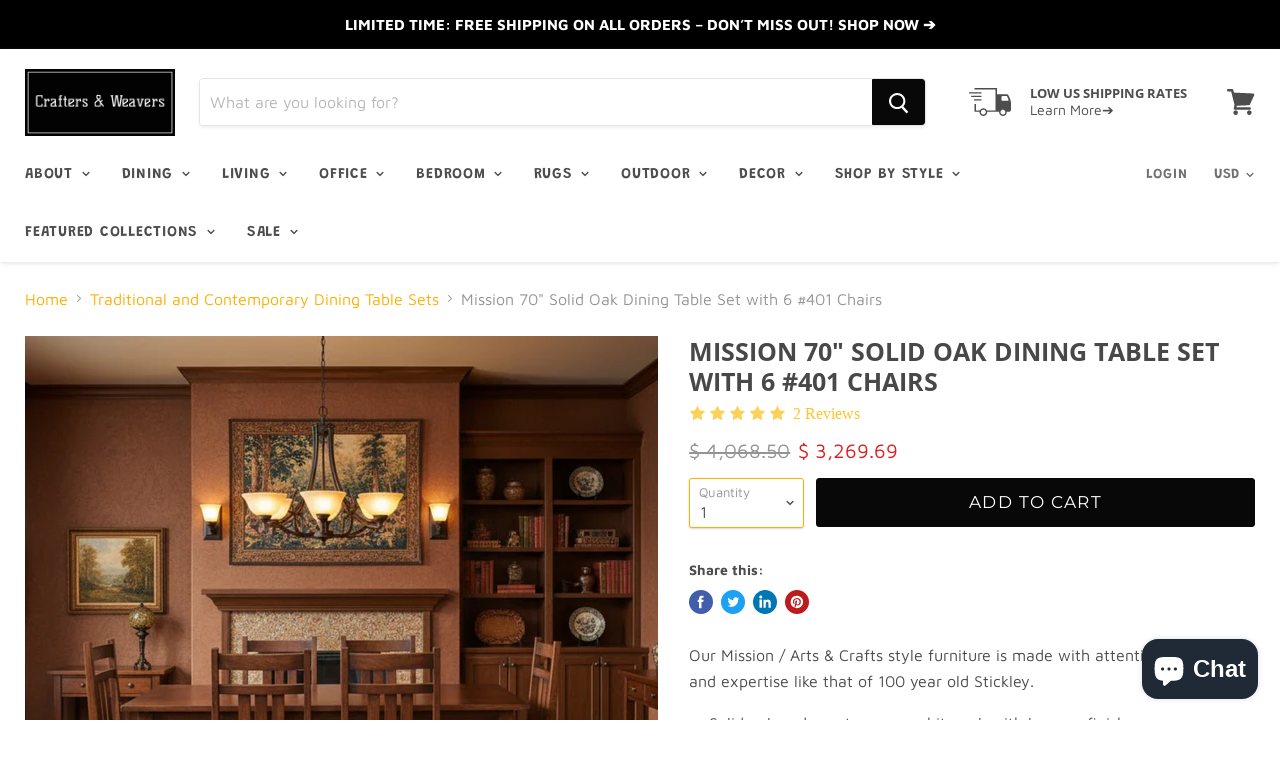

--- FILE ---
content_type: text/html; charset=utf-8
request_url: https://craftersandweavers.com/collections/dining-table-sets/products/mission-70-solid-oak-dining-table-set-with-6-401-chairs
body_size: 41376
content:
<!doctype html>
<html class="no-js no-touch" lang="en">
  <head>
    <!-- Global site tag (gtag.js) - Google Analytics -->
<script async src="https://www.googletagmanager.com/gtag/js?id=UA-67236060-1"></script>
<script>
  window.dataLayer = window.dataLayer || [];
  function gtag(){dataLayer.push(arguments);}
  gtag('js', new Date());

  gtag('config', 'UA-67236060-1');
</script>
<meta name="facebook-domain-verification" content="cm93o6p3qaue8u7zwmpjvb3phh8p1j" />
 <meta name="facebook-domain-verification" content="tv972gv8tkr8iri8ysvb9wg7ma171y" />
    
    <script>(function(w,d,t,r,u){var f,n,i;w[u]=w[u]||[],f=function(){var o={ti:"25042230"};o.q=w[u],w[u]=new UET(o),w[u].push("pageLoad")},n=d.createElement(t),n.src=r,n.async=1,n.onload=n.onreadystatechange=function(){var s=this.readyState;s&&s!=="loaded"&&s!=="complete"||(f(),n.onload=n.onreadystatechange=null)},i=d.getElementsByTagName(t)[0],i.parentNode.insertBefore(n,i)})(window,document,"script","//bat.bing.com/bat.js","uetq");</script>

    <meta charset="utf-8">
    <meta http-equiv="x-ua-compatible" content="IE=edge">

    <link rel="preconnect" href="https://cdn.shopify.com">
    <link rel="preconnect" href="https://fonts.shopifycdn.com">
    <link rel="preconnect" href="https://v.shopify.com">
    <link rel="preconnect" href="https://cdn.shopifycloud.com">

    <title>Buy Mission Style 70&quot; Solid Oak Dining Table Set with 6 Chairs in USA — Crafters and Weavers</title>

    
      <meta name="description" content="Buy the Mission 70&quot; Solid Oak Dining Table Set with 6 #401 Chairs at the best value from Crafters and Weavers. Get exclusive discounts and reliable shipping across the USA. Order now!">
    

    
  <link rel="shortcut icon" href="//craftersandweavers.com/cdn/shop/files/CW_Favicon_688ac2cb-1da5-43c3-b15a-d777fdacdb9d_32x32.png?v=1613700089" type="image/png">


    
      <link rel="canonical" href="https://craftersandweavers.com/products/mission-70-solid-oak-dining-table-set-with-6-401-chairs" />
    

    <meta name="viewport" content="width=device-width">

    
    















<meta property="og:site_name" content="Crafters and Weavers">
<meta property="og:url" content="https://craftersandweavers.com/products/mission-70-solid-oak-dining-table-set-with-6-401-chairs">
<meta property="og:title" content="Mission 70&quot; Solid Oak Dining Table Set with 6 #401 Chairs">
<meta property="og:type" content="website">
<meta property="og:description" content="Buy the Mission 70&quot; Solid Oak Dining Table Set with 6 #401 Chairs at the best value from Crafters and Weavers. Get exclusive discounts and reliable shipping across the USA. Order now!">




    
    
    

    
    
    <meta
      property="og:image"
      content="https://craftersandweavers.com/cdn/shop/files/Untitleddesign_59_1200x1200.png?v=1760679038"
    />
    <meta
      property="og:image:secure_url"
      content="https://craftersandweavers.com/cdn/shop/files/Untitleddesign_59_1200x1200.png?v=1760679038"
    />
    <meta property="og:image:width" content="1200" />
    <meta property="og:image:height" content="1200" />
    
    
    <meta property="og:image:alt" content="Social media image" />
  









  <meta name="twitter:site" content="@craftersweavers">








<meta name="twitter:title" content="Buy Mission Style 70&quot; Solid Oak Dining Table Set with 6 Chairs in USA">
<meta name="twitter:description" content="Buy the Mission 70&quot; Solid Oak Dining Table Set with 6 #401 Chairs at the best value from Crafters and Weavers. Get exclusive discounts and reliable shipping across the USA. Order now!">


    
    
    
      
      
      <meta name="twitter:card" content="summary">
    
    
    <meta
      property="twitter:image"
      content="https://craftersandweavers.com/cdn/shop/files/Untitleddesign_59_1200x1200_crop_center.png?v=1760679038"
    />
    <meta property="twitter:image:width" content="1200" />
    <meta property="twitter:image:height" content="1200" />
    
    
    <meta property="twitter:image:alt" content="Social media image" />
  



    <link rel="preload" href="//craftersandweavers.com/cdn/fonts/grandstander/grandstander_n6.8b88bd32f6210067a2288a1ce615bb7acf551358.woff2" as="font" crossorigin="anonymous">
    <link rel="preload" as="style" href="//craftersandweavers.com/cdn/shop/t/16/assets/theme.scss.css?v=176390945949112552571761989398">

    <script>window.nfecShopVersion = '1768737507';window.nfecJsVersion = '449674';window.nfecCVersion = 72230</script><script>window.performance && window.performance.mark && window.performance.mark('shopify.content_for_header.start');</script><meta name="google-site-verification" content="GkVv1STQncAfup2DkjWA2uiWCO2XUjWf60Vq6UfCpCk">
<meta id="shopify-digital-wallet" name="shopify-digital-wallet" content="/8629702/digital_wallets/dialog">
<meta name="shopify-checkout-api-token" content="655a4e737c3dd9cccedfc6ead57a0789">
<meta id="in-context-paypal-metadata" data-shop-id="8629702" data-venmo-supported="false" data-environment="production" data-locale="en_US" data-paypal-v4="true" data-currency="USD">
<link rel="alternate" type="application/json+oembed" href="https://craftersandweavers.com/products/mission-70-solid-oak-dining-table-set-with-6-401-chairs.oembed">
<script async="async" src="/checkouts/internal/preloads.js?locale=en-US"></script>
<link rel="preconnect" href="https://shop.app" crossorigin="anonymous">
<script async="async" src="https://shop.app/checkouts/internal/preloads.js?locale=en-US&shop_id=8629702" crossorigin="anonymous"></script>
<script id="apple-pay-shop-capabilities" type="application/json">{"shopId":8629702,"countryCode":"US","currencyCode":"USD","merchantCapabilities":["supports3DS"],"merchantId":"gid:\/\/shopify\/Shop\/8629702","merchantName":"Crafters and Weavers","requiredBillingContactFields":["postalAddress","email","phone"],"requiredShippingContactFields":["postalAddress","email","phone"],"shippingType":"shipping","supportedNetworks":["visa","masterCard","amex","discover","elo","jcb"],"total":{"type":"pending","label":"Crafters and Weavers","amount":"1.00"},"shopifyPaymentsEnabled":true,"supportsSubscriptions":true}</script>
<script id="shopify-features" type="application/json">{"accessToken":"655a4e737c3dd9cccedfc6ead57a0789","betas":["rich-media-storefront-analytics"],"domain":"craftersandweavers.com","predictiveSearch":true,"shopId":8629702,"locale":"en"}</script>
<script>var Shopify = Shopify || {};
Shopify.shop = "crafters-weavers.myshopify.com";
Shopify.locale = "en";
Shopify.currency = {"active":"USD","rate":"1.0"};
Shopify.country = "US";
Shopify.theme = {"name":"Empire (PXU move collection description) with I...","id":131274440956,"schema_name":"Empire","schema_version":"5.1.1","theme_store_id":838,"role":"main"};
Shopify.theme.handle = "null";
Shopify.theme.style = {"id":null,"handle":null};
Shopify.cdnHost = "craftersandweavers.com/cdn";
Shopify.routes = Shopify.routes || {};
Shopify.routes.root = "/";</script>
<script type="module">!function(o){(o.Shopify=o.Shopify||{}).modules=!0}(window);</script>
<script>!function(o){function n(){var o=[];function n(){o.push(Array.prototype.slice.apply(arguments))}return n.q=o,n}var t=o.Shopify=o.Shopify||{};t.loadFeatures=n(),t.autoloadFeatures=n()}(window);</script>
<script>
  window.ShopifyPay = window.ShopifyPay || {};
  window.ShopifyPay.apiHost = "shop.app\/pay";
  window.ShopifyPay.redirectState = null;
</script>
<script id="shop-js-analytics" type="application/json">{"pageType":"product"}</script>
<script defer="defer" async type="module" src="//craftersandweavers.com/cdn/shopifycloud/shop-js/modules/v2/client.init-shop-cart-sync_C5BV16lS.en.esm.js"></script>
<script defer="defer" async type="module" src="//craftersandweavers.com/cdn/shopifycloud/shop-js/modules/v2/chunk.common_CygWptCX.esm.js"></script>
<script type="module">
  await import("//craftersandweavers.com/cdn/shopifycloud/shop-js/modules/v2/client.init-shop-cart-sync_C5BV16lS.en.esm.js");
await import("//craftersandweavers.com/cdn/shopifycloud/shop-js/modules/v2/chunk.common_CygWptCX.esm.js");

  window.Shopify.SignInWithShop?.initShopCartSync?.({"fedCMEnabled":true,"windoidEnabled":true});

</script>
<script>
  window.Shopify = window.Shopify || {};
  if (!window.Shopify.featureAssets) window.Shopify.featureAssets = {};
  window.Shopify.featureAssets['shop-js'] = {"shop-cart-sync":["modules/v2/client.shop-cart-sync_ZFArdW7E.en.esm.js","modules/v2/chunk.common_CygWptCX.esm.js"],"init-fed-cm":["modules/v2/client.init-fed-cm_CmiC4vf6.en.esm.js","modules/v2/chunk.common_CygWptCX.esm.js"],"shop-button":["modules/v2/client.shop-button_tlx5R9nI.en.esm.js","modules/v2/chunk.common_CygWptCX.esm.js"],"shop-cash-offers":["modules/v2/client.shop-cash-offers_DOA2yAJr.en.esm.js","modules/v2/chunk.common_CygWptCX.esm.js","modules/v2/chunk.modal_D71HUcav.esm.js"],"init-windoid":["modules/v2/client.init-windoid_sURxWdc1.en.esm.js","modules/v2/chunk.common_CygWptCX.esm.js"],"shop-toast-manager":["modules/v2/client.shop-toast-manager_ClPi3nE9.en.esm.js","modules/v2/chunk.common_CygWptCX.esm.js"],"init-shop-email-lookup-coordinator":["modules/v2/client.init-shop-email-lookup-coordinator_B8hsDcYM.en.esm.js","modules/v2/chunk.common_CygWptCX.esm.js"],"init-shop-cart-sync":["modules/v2/client.init-shop-cart-sync_C5BV16lS.en.esm.js","modules/v2/chunk.common_CygWptCX.esm.js"],"avatar":["modules/v2/client.avatar_BTnouDA3.en.esm.js"],"pay-button":["modules/v2/client.pay-button_FdsNuTd3.en.esm.js","modules/v2/chunk.common_CygWptCX.esm.js"],"init-customer-accounts":["modules/v2/client.init-customer-accounts_DxDtT_ad.en.esm.js","modules/v2/client.shop-login-button_C5VAVYt1.en.esm.js","modules/v2/chunk.common_CygWptCX.esm.js","modules/v2/chunk.modal_D71HUcav.esm.js"],"init-shop-for-new-customer-accounts":["modules/v2/client.init-shop-for-new-customer-accounts_ChsxoAhi.en.esm.js","modules/v2/client.shop-login-button_C5VAVYt1.en.esm.js","modules/v2/chunk.common_CygWptCX.esm.js","modules/v2/chunk.modal_D71HUcav.esm.js"],"shop-login-button":["modules/v2/client.shop-login-button_C5VAVYt1.en.esm.js","modules/v2/chunk.common_CygWptCX.esm.js","modules/v2/chunk.modal_D71HUcav.esm.js"],"init-customer-accounts-sign-up":["modules/v2/client.init-customer-accounts-sign-up_CPSyQ0Tj.en.esm.js","modules/v2/client.shop-login-button_C5VAVYt1.en.esm.js","modules/v2/chunk.common_CygWptCX.esm.js","modules/v2/chunk.modal_D71HUcav.esm.js"],"shop-follow-button":["modules/v2/client.shop-follow-button_Cva4Ekp9.en.esm.js","modules/v2/chunk.common_CygWptCX.esm.js","modules/v2/chunk.modal_D71HUcav.esm.js"],"checkout-modal":["modules/v2/client.checkout-modal_BPM8l0SH.en.esm.js","modules/v2/chunk.common_CygWptCX.esm.js","modules/v2/chunk.modal_D71HUcav.esm.js"],"lead-capture":["modules/v2/client.lead-capture_Bi8yE_yS.en.esm.js","modules/v2/chunk.common_CygWptCX.esm.js","modules/v2/chunk.modal_D71HUcav.esm.js"],"shop-login":["modules/v2/client.shop-login_D6lNrXab.en.esm.js","modules/v2/chunk.common_CygWptCX.esm.js","modules/v2/chunk.modal_D71HUcav.esm.js"],"payment-terms":["modules/v2/client.payment-terms_CZxnsJam.en.esm.js","modules/v2/chunk.common_CygWptCX.esm.js","modules/v2/chunk.modal_D71HUcav.esm.js"]};
</script>
<script>(function() {
  var isLoaded = false;
  function asyncLoad() {
    if (isLoaded) return;
    isLoaded = true;
    var urls = ["https:\/\/d2z0bn1jv8xwtk.cloudfront.net\/async\/preload\/89cd5445c56f974369c18900b0118da3.js?shop=crafters-weavers.myshopify.com","https:\/\/prod-shopify-etl.herokuapp.com\/public\/enhanced_min.js?shop=crafters-weavers.myshopify.com","https:\/\/load.csell.co\/assets\/js\/cross-sell.js?shop=crafters-weavers.myshopify.com","https:\/\/load.csell.co\/assets\/v2\/js\/core\/xsell.js?shop=crafters-weavers.myshopify.com","https:\/\/chimpstatic.com\/mcjs-connected\/js\/users\/629b44b4180fa581924214d0b\/49031462be8f35d3bf53e7fd9.js?shop=crafters-weavers.myshopify.com","https:\/\/statics2.kudobuzz.com\/widgets\/widgetloader.js?uid=1090537946e31f5aedacb5adbe8406a44decae8784c66100e270149e21e358f3eb955ca8a235d6b50c87c0219107300556\u0026shop=crafters-weavers.myshopify.com","https:\/\/d5zu2f4xvqanl.cloudfront.net\/42\/fe\/loader_2.js?shop=crafters-weavers.myshopify.com","\/\/cdn.shopify.com\/proxy\/072c7a27c5d98633f578862e771c7bdc8ed43e894cf32875eb64fef1d6d5c5a4\/api.goaffpro.com\/loader.js?shop=crafters-weavers.myshopify.com\u0026sp-cache-control=cHVibGljLCBtYXgtYWdlPTkwMA","https:\/\/cdn.hextom.com\/js\/quickannouncementbar.js?shop=crafters-weavers.myshopify.com"];
    for (var i = 0; i < urls.length; i++) {
      var s = document.createElement('script');
      s.type = 'text/javascript';
      s.async = true;
      s.src = urls[i];
      var x = document.getElementsByTagName('script')[0];
      x.parentNode.insertBefore(s, x);
    }
  };
  if(window.attachEvent) {
    window.attachEvent('onload', asyncLoad);
  } else {
    window.addEventListener('load', asyncLoad, false);
  }
})();</script>
<script id="__st">var __st={"a":8629702,"offset":-21600,"reqid":"3e60bfce-4dc9-41e9-821e-546b0956ef4a-1768785254","pageurl":"craftersandweavers.com\/collections\/dining-table-sets\/products\/mission-70-solid-oak-dining-table-set-with-6-401-chairs","u":"19d45d0e25a2","p":"product","rtyp":"product","rid":3479898980375};</script>
<script>window.ShopifyPaypalV4VisibilityTracking = true;</script>
<script id="captcha-bootstrap">!function(){'use strict';const t='contact',e='account',n='new_comment',o=[[t,t],['blogs',n],['comments',n],[t,'customer']],c=[[e,'customer_login'],[e,'guest_login'],[e,'recover_customer_password'],[e,'create_customer']],r=t=>t.map((([t,e])=>`form[action*='/${t}']:not([data-nocaptcha='true']) input[name='form_type'][value='${e}']`)).join(','),a=t=>()=>t?[...document.querySelectorAll(t)].map((t=>t.form)):[];function s(){const t=[...o],e=r(t);return a(e)}const i='password',u='form_key',d=['recaptcha-v3-token','g-recaptcha-response','h-captcha-response',i],f=()=>{try{return window.sessionStorage}catch{return}},m='__shopify_v',_=t=>t.elements[u];function p(t,e,n=!1){try{const o=window.sessionStorage,c=JSON.parse(o.getItem(e)),{data:r}=function(t){const{data:e,action:n}=t;return t[m]||n?{data:e,action:n}:{data:t,action:n}}(c);for(const[e,n]of Object.entries(r))t.elements[e]&&(t.elements[e].value=n);n&&o.removeItem(e)}catch(o){console.error('form repopulation failed',{error:o})}}const l='form_type',E='cptcha';function T(t){t.dataset[E]=!0}const w=window,h=w.document,L='Shopify',v='ce_forms',y='captcha';let A=!1;((t,e)=>{const n=(g='f06e6c50-85a8-45c8-87d0-21a2b65856fe',I='https://cdn.shopify.com/shopifycloud/storefront-forms-hcaptcha/ce_storefront_forms_captcha_hcaptcha.v1.5.2.iife.js',D={infoText:'Protected by hCaptcha',privacyText:'Privacy',termsText:'Terms'},(t,e,n)=>{const o=w[L][v],c=o.bindForm;if(c)return c(t,g,e,D).then(n);var r;o.q.push([[t,g,e,D],n]),r=I,A||(h.body.append(Object.assign(h.createElement('script'),{id:'captcha-provider',async:!0,src:r})),A=!0)});var g,I,D;w[L]=w[L]||{},w[L][v]=w[L][v]||{},w[L][v].q=[],w[L][y]=w[L][y]||{},w[L][y].protect=function(t,e){n(t,void 0,e),T(t)},Object.freeze(w[L][y]),function(t,e,n,w,h,L){const[v,y,A,g]=function(t,e,n){const i=e?o:[],u=t?c:[],d=[...i,...u],f=r(d),m=r(i),_=r(d.filter((([t,e])=>n.includes(e))));return[a(f),a(m),a(_),s()]}(w,h,L),I=t=>{const e=t.target;return e instanceof HTMLFormElement?e:e&&e.form},D=t=>v().includes(t);t.addEventListener('submit',(t=>{const e=I(t);if(!e)return;const n=D(e)&&!e.dataset.hcaptchaBound&&!e.dataset.recaptchaBound,o=_(e),c=g().includes(e)&&(!o||!o.value);(n||c)&&t.preventDefault(),c&&!n&&(function(t){try{if(!f())return;!function(t){const e=f();if(!e)return;const n=_(t);if(!n)return;const o=n.value;o&&e.removeItem(o)}(t);const e=Array.from(Array(32),(()=>Math.random().toString(36)[2])).join('');!function(t,e){_(t)||t.append(Object.assign(document.createElement('input'),{type:'hidden',name:u})),t.elements[u].value=e}(t,e),function(t,e){const n=f();if(!n)return;const o=[...t.querySelectorAll(`input[type='${i}']`)].map((({name:t})=>t)),c=[...d,...o],r={};for(const[a,s]of new FormData(t).entries())c.includes(a)||(r[a]=s);n.setItem(e,JSON.stringify({[m]:1,action:t.action,data:r}))}(t,e)}catch(e){console.error('failed to persist form',e)}}(e),e.submit())}));const S=(t,e)=>{t&&!t.dataset[E]&&(n(t,e.some((e=>e===t))),T(t))};for(const o of['focusin','change'])t.addEventListener(o,(t=>{const e=I(t);D(e)&&S(e,y())}));const B=e.get('form_key'),M=e.get(l),P=B&&M;t.addEventListener('DOMContentLoaded',(()=>{const t=y();if(P)for(const e of t)e.elements[l].value===M&&p(e,B);[...new Set([...A(),...v().filter((t=>'true'===t.dataset.shopifyCaptcha))])].forEach((e=>S(e,t)))}))}(h,new URLSearchParams(w.location.search),n,t,e,['guest_login'])})(!0,!0)}();</script>
<script integrity="sha256-4kQ18oKyAcykRKYeNunJcIwy7WH5gtpwJnB7kiuLZ1E=" data-source-attribution="shopify.loadfeatures" defer="defer" src="//craftersandweavers.com/cdn/shopifycloud/storefront/assets/storefront/load_feature-a0a9edcb.js" crossorigin="anonymous"></script>
<script crossorigin="anonymous" defer="defer" src="//craftersandweavers.com/cdn/shopifycloud/storefront/assets/shopify_pay/storefront-65b4c6d7.js?v=20250812"></script>
<script data-source-attribution="shopify.dynamic_checkout.dynamic.init">var Shopify=Shopify||{};Shopify.PaymentButton=Shopify.PaymentButton||{isStorefrontPortableWallets:!0,init:function(){window.Shopify.PaymentButton.init=function(){};var t=document.createElement("script");t.src="https://craftersandweavers.com/cdn/shopifycloud/portable-wallets/latest/portable-wallets.en.js",t.type="module",document.head.appendChild(t)}};
</script>
<script data-source-attribution="shopify.dynamic_checkout.buyer_consent">
  function portableWalletsHideBuyerConsent(e){var t=document.getElementById("shopify-buyer-consent"),n=document.getElementById("shopify-subscription-policy-button");t&&n&&(t.classList.add("hidden"),t.setAttribute("aria-hidden","true"),n.removeEventListener("click",e))}function portableWalletsShowBuyerConsent(e){var t=document.getElementById("shopify-buyer-consent"),n=document.getElementById("shopify-subscription-policy-button");t&&n&&(t.classList.remove("hidden"),t.removeAttribute("aria-hidden"),n.addEventListener("click",e))}window.Shopify?.PaymentButton&&(window.Shopify.PaymentButton.hideBuyerConsent=portableWalletsHideBuyerConsent,window.Shopify.PaymentButton.showBuyerConsent=portableWalletsShowBuyerConsent);
</script>
<script data-source-attribution="shopify.dynamic_checkout.cart.bootstrap">document.addEventListener("DOMContentLoaded",(function(){function t(){return document.querySelector("shopify-accelerated-checkout-cart, shopify-accelerated-checkout")}if(t())Shopify.PaymentButton.init();else{new MutationObserver((function(e,n){t()&&(Shopify.PaymentButton.init(),n.disconnect())})).observe(document.body,{childList:!0,subtree:!0})}}));
</script>
<link id="shopify-accelerated-checkout-styles" rel="stylesheet" media="screen" href="https://craftersandweavers.com/cdn/shopifycloud/portable-wallets/latest/accelerated-checkout-backwards-compat.css" crossorigin="anonymous">
<style id="shopify-accelerated-checkout-cart">
        #shopify-buyer-consent {
  margin-top: 1em;
  display: inline-block;
  width: 100%;
}

#shopify-buyer-consent.hidden {
  display: none;
}

#shopify-subscription-policy-button {
  background: none;
  border: none;
  padding: 0;
  text-decoration: underline;
  font-size: inherit;
  cursor: pointer;
}

#shopify-subscription-policy-button::before {
  box-shadow: none;
}

      </style>

<script>window.performance && window.performance.mark && window.performance.mark('shopify.content_for_header.end');</script>

    <link href="//craftersandweavers.com/cdn/shop/t/16/assets/theme.scss.css?v=176390945949112552571761989398" rel="stylesheet" type="text/css" media="all" />
    <link rel="stylesheet" href="https://cdn.shopify.com/shopifycloud/shopify-plyr/v1.0/shopify-plyr.css">
  <!-- BEGIN app block: shopify://apps/pagefly-page-builder/blocks/app-embed/83e179f7-59a0-4589-8c66-c0dddf959200 -->

<!-- BEGIN app snippet: pagefly-cro-ab-testing-main -->







<script>
  ;(function () {
    const url = new URL(window.location)
    const viewParam = url.searchParams.get('view')
    if (viewParam && viewParam.includes('variant-pf-')) {
      url.searchParams.set('pf_v', viewParam)
      url.searchParams.delete('view')
      window.history.replaceState({}, '', url)
    }
  })()
</script>



<script type='module'>
  
  window.PAGEFLY_CRO = window.PAGEFLY_CRO || {}

  window.PAGEFLY_CRO['data_debug'] = {
    original_template_suffix: "all_products",
    allow_ab_test: false,
    ab_test_start_time: 0,
    ab_test_end_time: 0,
    today_date_time: 1768785254000,
  }
  window.PAGEFLY_CRO['GA4'] = { enabled: false}
</script>

<!-- END app snippet -->








  <script src='https://cdn.shopify.com/extensions/019bb4f9-aed6-78a3-be91-e9d44663e6bf/pagefly-page-builder-215/assets/pagefly-helper.js' defer='defer'></script>

  <script src='https://cdn.shopify.com/extensions/019bb4f9-aed6-78a3-be91-e9d44663e6bf/pagefly-page-builder-215/assets/pagefly-general-helper.js' defer='defer'></script>

  <script src='https://cdn.shopify.com/extensions/019bb4f9-aed6-78a3-be91-e9d44663e6bf/pagefly-page-builder-215/assets/pagefly-snap-slider.js' defer='defer'></script>

  <script src='https://cdn.shopify.com/extensions/019bb4f9-aed6-78a3-be91-e9d44663e6bf/pagefly-page-builder-215/assets/pagefly-slideshow-v3.js' defer='defer'></script>

  <script src='https://cdn.shopify.com/extensions/019bb4f9-aed6-78a3-be91-e9d44663e6bf/pagefly-page-builder-215/assets/pagefly-slideshow-v4.js' defer='defer'></script>

  <script src='https://cdn.shopify.com/extensions/019bb4f9-aed6-78a3-be91-e9d44663e6bf/pagefly-page-builder-215/assets/pagefly-glider.js' defer='defer'></script>

  <script src='https://cdn.shopify.com/extensions/019bb4f9-aed6-78a3-be91-e9d44663e6bf/pagefly-page-builder-215/assets/pagefly-slideshow-v1-v2.js' defer='defer'></script>

  <script src='https://cdn.shopify.com/extensions/019bb4f9-aed6-78a3-be91-e9d44663e6bf/pagefly-page-builder-215/assets/pagefly-product-media.js' defer='defer'></script>

  <script src='https://cdn.shopify.com/extensions/019bb4f9-aed6-78a3-be91-e9d44663e6bf/pagefly-page-builder-215/assets/pagefly-product.js' defer='defer'></script>


<script id='pagefly-helper-data' type='application/json'>
  {
    "page_optimization": {
      "assets_prefetching": false
    },
    "elements_asset_mapper": {
      "Accordion": "https://cdn.shopify.com/extensions/019bb4f9-aed6-78a3-be91-e9d44663e6bf/pagefly-page-builder-215/assets/pagefly-accordion.js",
      "Accordion3": "https://cdn.shopify.com/extensions/019bb4f9-aed6-78a3-be91-e9d44663e6bf/pagefly-page-builder-215/assets/pagefly-accordion3.js",
      "CountDown": "https://cdn.shopify.com/extensions/019bb4f9-aed6-78a3-be91-e9d44663e6bf/pagefly-page-builder-215/assets/pagefly-countdown.js",
      "GMap1": "https://cdn.shopify.com/extensions/019bb4f9-aed6-78a3-be91-e9d44663e6bf/pagefly-page-builder-215/assets/pagefly-gmap.js",
      "GMap2": "https://cdn.shopify.com/extensions/019bb4f9-aed6-78a3-be91-e9d44663e6bf/pagefly-page-builder-215/assets/pagefly-gmap.js",
      "GMapBasicV2": "https://cdn.shopify.com/extensions/019bb4f9-aed6-78a3-be91-e9d44663e6bf/pagefly-page-builder-215/assets/pagefly-gmap.js",
      "GMapAdvancedV2": "https://cdn.shopify.com/extensions/019bb4f9-aed6-78a3-be91-e9d44663e6bf/pagefly-page-builder-215/assets/pagefly-gmap.js",
      "HTML.Video": "https://cdn.shopify.com/extensions/019bb4f9-aed6-78a3-be91-e9d44663e6bf/pagefly-page-builder-215/assets/pagefly-htmlvideo.js",
      "HTML.Video2": "https://cdn.shopify.com/extensions/019bb4f9-aed6-78a3-be91-e9d44663e6bf/pagefly-page-builder-215/assets/pagefly-htmlvideo2.js",
      "HTML.Video3": "https://cdn.shopify.com/extensions/019bb4f9-aed6-78a3-be91-e9d44663e6bf/pagefly-page-builder-215/assets/pagefly-htmlvideo2.js",
      "BackgroundVideo": "https://cdn.shopify.com/extensions/019bb4f9-aed6-78a3-be91-e9d44663e6bf/pagefly-page-builder-215/assets/pagefly-htmlvideo2.js",
      "Instagram": "https://cdn.shopify.com/extensions/019bb4f9-aed6-78a3-be91-e9d44663e6bf/pagefly-page-builder-215/assets/pagefly-instagram.js",
      "Instagram2": "https://cdn.shopify.com/extensions/019bb4f9-aed6-78a3-be91-e9d44663e6bf/pagefly-page-builder-215/assets/pagefly-instagram.js",
      "Insta3": "https://cdn.shopify.com/extensions/019bb4f9-aed6-78a3-be91-e9d44663e6bf/pagefly-page-builder-215/assets/pagefly-instagram3.js",
      "Tabs": "https://cdn.shopify.com/extensions/019bb4f9-aed6-78a3-be91-e9d44663e6bf/pagefly-page-builder-215/assets/pagefly-tab.js",
      "Tabs3": "https://cdn.shopify.com/extensions/019bb4f9-aed6-78a3-be91-e9d44663e6bf/pagefly-page-builder-215/assets/pagefly-tab3.js",
      "ProductBox": "https://cdn.shopify.com/extensions/019bb4f9-aed6-78a3-be91-e9d44663e6bf/pagefly-page-builder-215/assets/pagefly-cart.js",
      "FBPageBox2": "https://cdn.shopify.com/extensions/019bb4f9-aed6-78a3-be91-e9d44663e6bf/pagefly-page-builder-215/assets/pagefly-facebook.js",
      "FBLikeButton2": "https://cdn.shopify.com/extensions/019bb4f9-aed6-78a3-be91-e9d44663e6bf/pagefly-page-builder-215/assets/pagefly-facebook.js",
      "TwitterFeed2": "https://cdn.shopify.com/extensions/019bb4f9-aed6-78a3-be91-e9d44663e6bf/pagefly-page-builder-215/assets/pagefly-twitter.js",
      "Paragraph4": "https://cdn.shopify.com/extensions/019bb4f9-aed6-78a3-be91-e9d44663e6bf/pagefly-page-builder-215/assets/pagefly-paragraph4.js",

      "AliReviews": "https://cdn.shopify.com/extensions/019bb4f9-aed6-78a3-be91-e9d44663e6bf/pagefly-page-builder-215/assets/pagefly-3rd-elements.js",
      "BackInStock": "https://cdn.shopify.com/extensions/019bb4f9-aed6-78a3-be91-e9d44663e6bf/pagefly-page-builder-215/assets/pagefly-3rd-elements.js",
      "GloboBackInStock": "https://cdn.shopify.com/extensions/019bb4f9-aed6-78a3-be91-e9d44663e6bf/pagefly-page-builder-215/assets/pagefly-3rd-elements.js",
      "GrowaveWishlist": "https://cdn.shopify.com/extensions/019bb4f9-aed6-78a3-be91-e9d44663e6bf/pagefly-page-builder-215/assets/pagefly-3rd-elements.js",
      "InfiniteOptionsShopPad": "https://cdn.shopify.com/extensions/019bb4f9-aed6-78a3-be91-e9d44663e6bf/pagefly-page-builder-215/assets/pagefly-3rd-elements.js",
      "InkybayProductPersonalizer": "https://cdn.shopify.com/extensions/019bb4f9-aed6-78a3-be91-e9d44663e6bf/pagefly-page-builder-215/assets/pagefly-3rd-elements.js",
      "LimeSpot": "https://cdn.shopify.com/extensions/019bb4f9-aed6-78a3-be91-e9d44663e6bf/pagefly-page-builder-215/assets/pagefly-3rd-elements.js",
      "Loox": "https://cdn.shopify.com/extensions/019bb4f9-aed6-78a3-be91-e9d44663e6bf/pagefly-page-builder-215/assets/pagefly-3rd-elements.js",
      "Opinew": "https://cdn.shopify.com/extensions/019bb4f9-aed6-78a3-be91-e9d44663e6bf/pagefly-page-builder-215/assets/pagefly-3rd-elements.js",
      "Powr": "https://cdn.shopify.com/extensions/019bb4f9-aed6-78a3-be91-e9d44663e6bf/pagefly-page-builder-215/assets/pagefly-3rd-elements.js",
      "ProductReviews": "https://cdn.shopify.com/extensions/019bb4f9-aed6-78a3-be91-e9d44663e6bf/pagefly-page-builder-215/assets/pagefly-3rd-elements.js",
      "PushOwl": "https://cdn.shopify.com/extensions/019bb4f9-aed6-78a3-be91-e9d44663e6bf/pagefly-page-builder-215/assets/pagefly-3rd-elements.js",
      "ReCharge": "https://cdn.shopify.com/extensions/019bb4f9-aed6-78a3-be91-e9d44663e6bf/pagefly-page-builder-215/assets/pagefly-3rd-elements.js",
      "Rivyo": "https://cdn.shopify.com/extensions/019bb4f9-aed6-78a3-be91-e9d44663e6bf/pagefly-page-builder-215/assets/pagefly-3rd-elements.js",
      "TrackingMore": "https://cdn.shopify.com/extensions/019bb4f9-aed6-78a3-be91-e9d44663e6bf/pagefly-page-builder-215/assets/pagefly-3rd-elements.js",
      "Vitals": "https://cdn.shopify.com/extensions/019bb4f9-aed6-78a3-be91-e9d44663e6bf/pagefly-page-builder-215/assets/pagefly-3rd-elements.js",
      "Wiser": "https://cdn.shopify.com/extensions/019bb4f9-aed6-78a3-be91-e9d44663e6bf/pagefly-page-builder-215/assets/pagefly-3rd-elements.js"
    },
    "custom_elements_mapper": {
      "pf-click-action-element": "https://cdn.shopify.com/extensions/019bb4f9-aed6-78a3-be91-e9d44663e6bf/pagefly-page-builder-215/assets/pagefly-click-action-element.js",
      "pf-dialog-element": "https://cdn.shopify.com/extensions/019bb4f9-aed6-78a3-be91-e9d44663e6bf/pagefly-page-builder-215/assets/pagefly-dialog-element.js"
    }
  }
</script>


<!-- END app block --><script src="https://cdn.shopify.com/extensions/7bc9bb47-adfa-4267-963e-cadee5096caf/inbox-1252/assets/inbox-chat-loader.js" type="text/javascript" defer="defer"></script>
<link href="https://monorail-edge.shopifysvc.com" rel="dns-prefetch">
<script>(function(){if ("sendBeacon" in navigator && "performance" in window) {try {var session_token_from_headers = performance.getEntriesByType('navigation')[0].serverTiming.find(x => x.name == '_s').description;} catch {var session_token_from_headers = undefined;}var session_cookie_matches = document.cookie.match(/_shopify_s=([^;]*)/);var session_token_from_cookie = session_cookie_matches && session_cookie_matches.length === 2 ? session_cookie_matches[1] : "";var session_token = session_token_from_headers || session_token_from_cookie || "";function handle_abandonment_event(e) {var entries = performance.getEntries().filter(function(entry) {return /monorail-edge.shopifysvc.com/.test(entry.name);});if (!window.abandonment_tracked && entries.length === 0) {window.abandonment_tracked = true;var currentMs = Date.now();var navigation_start = performance.timing.navigationStart;var payload = {shop_id: 8629702,url: window.location.href,navigation_start,duration: currentMs - navigation_start,session_token,page_type: "product"};window.navigator.sendBeacon("https://monorail-edge.shopifysvc.com/v1/produce", JSON.stringify({schema_id: "online_store_buyer_site_abandonment/1.1",payload: payload,metadata: {event_created_at_ms: currentMs,event_sent_at_ms: currentMs}}));}}window.addEventListener('pagehide', handle_abandonment_event);}}());</script>
<script id="web-pixels-manager-setup">(function e(e,d,r,n,o){if(void 0===o&&(o={}),!Boolean(null===(a=null===(i=window.Shopify)||void 0===i?void 0:i.analytics)||void 0===a?void 0:a.replayQueue)){var i,a;window.Shopify=window.Shopify||{};var t=window.Shopify;t.analytics=t.analytics||{};var s=t.analytics;s.replayQueue=[],s.publish=function(e,d,r){return s.replayQueue.push([e,d,r]),!0};try{self.performance.mark("wpm:start")}catch(e){}var l=function(){var e={modern:/Edge?\/(1{2}[4-9]|1[2-9]\d|[2-9]\d{2}|\d{4,})\.\d+(\.\d+|)|Firefox\/(1{2}[4-9]|1[2-9]\d|[2-9]\d{2}|\d{4,})\.\d+(\.\d+|)|Chrom(ium|e)\/(9{2}|\d{3,})\.\d+(\.\d+|)|(Maci|X1{2}).+ Version\/(15\.\d+|(1[6-9]|[2-9]\d|\d{3,})\.\d+)([,.]\d+|)( \(\w+\)|)( Mobile\/\w+|) Safari\/|Chrome.+OPR\/(9{2}|\d{3,})\.\d+\.\d+|(CPU[ +]OS|iPhone[ +]OS|CPU[ +]iPhone|CPU IPhone OS|CPU iPad OS)[ +]+(15[._]\d+|(1[6-9]|[2-9]\d|\d{3,})[._]\d+)([._]\d+|)|Android:?[ /-](13[3-9]|1[4-9]\d|[2-9]\d{2}|\d{4,})(\.\d+|)(\.\d+|)|Android.+Firefox\/(13[5-9]|1[4-9]\d|[2-9]\d{2}|\d{4,})\.\d+(\.\d+|)|Android.+Chrom(ium|e)\/(13[3-9]|1[4-9]\d|[2-9]\d{2}|\d{4,})\.\d+(\.\d+|)|SamsungBrowser\/([2-9]\d|\d{3,})\.\d+/,legacy:/Edge?\/(1[6-9]|[2-9]\d|\d{3,})\.\d+(\.\d+|)|Firefox\/(5[4-9]|[6-9]\d|\d{3,})\.\d+(\.\d+|)|Chrom(ium|e)\/(5[1-9]|[6-9]\d|\d{3,})\.\d+(\.\d+|)([\d.]+$|.*Safari\/(?![\d.]+ Edge\/[\d.]+$))|(Maci|X1{2}).+ Version\/(10\.\d+|(1[1-9]|[2-9]\d|\d{3,})\.\d+)([,.]\d+|)( \(\w+\)|)( Mobile\/\w+|) Safari\/|Chrome.+OPR\/(3[89]|[4-9]\d|\d{3,})\.\d+\.\d+|(CPU[ +]OS|iPhone[ +]OS|CPU[ +]iPhone|CPU IPhone OS|CPU iPad OS)[ +]+(10[._]\d+|(1[1-9]|[2-9]\d|\d{3,})[._]\d+)([._]\d+|)|Android:?[ /-](13[3-9]|1[4-9]\d|[2-9]\d{2}|\d{4,})(\.\d+|)(\.\d+|)|Mobile Safari.+OPR\/([89]\d|\d{3,})\.\d+\.\d+|Android.+Firefox\/(13[5-9]|1[4-9]\d|[2-9]\d{2}|\d{4,})\.\d+(\.\d+|)|Android.+Chrom(ium|e)\/(13[3-9]|1[4-9]\d|[2-9]\d{2}|\d{4,})\.\d+(\.\d+|)|Android.+(UC? ?Browser|UCWEB|U3)[ /]?(15\.([5-9]|\d{2,})|(1[6-9]|[2-9]\d|\d{3,})\.\d+)\.\d+|SamsungBrowser\/(5\.\d+|([6-9]|\d{2,})\.\d+)|Android.+MQ{2}Browser\/(14(\.(9|\d{2,})|)|(1[5-9]|[2-9]\d|\d{3,})(\.\d+|))(\.\d+|)|K[Aa][Ii]OS\/(3\.\d+|([4-9]|\d{2,})\.\d+)(\.\d+|)/},d=e.modern,r=e.legacy,n=navigator.userAgent;return n.match(d)?"modern":n.match(r)?"legacy":"unknown"}(),u="modern"===l?"modern":"legacy",c=(null!=n?n:{modern:"",legacy:""})[u],f=function(e){return[e.baseUrl,"/wpm","/b",e.hashVersion,"modern"===e.buildTarget?"m":"l",".js"].join("")}({baseUrl:d,hashVersion:r,buildTarget:u}),m=function(e){var d=e.version,r=e.bundleTarget,n=e.surface,o=e.pageUrl,i=e.monorailEndpoint;return{emit:function(e){var a=e.status,t=e.errorMsg,s=(new Date).getTime(),l=JSON.stringify({metadata:{event_sent_at_ms:s},events:[{schema_id:"web_pixels_manager_load/3.1",payload:{version:d,bundle_target:r,page_url:o,status:a,surface:n,error_msg:t},metadata:{event_created_at_ms:s}}]});if(!i)return console&&console.warn&&console.warn("[Web Pixels Manager] No Monorail endpoint provided, skipping logging."),!1;try{return self.navigator.sendBeacon.bind(self.navigator)(i,l)}catch(e){}var u=new XMLHttpRequest;try{return u.open("POST",i,!0),u.setRequestHeader("Content-Type","text/plain"),u.send(l),!0}catch(e){return console&&console.warn&&console.warn("[Web Pixels Manager] Got an unhandled error while logging to Monorail."),!1}}}}({version:r,bundleTarget:l,surface:e.surface,pageUrl:self.location.href,monorailEndpoint:e.monorailEndpoint});try{o.browserTarget=l,function(e){var d=e.src,r=e.async,n=void 0===r||r,o=e.onload,i=e.onerror,a=e.sri,t=e.scriptDataAttributes,s=void 0===t?{}:t,l=document.createElement("script"),u=document.querySelector("head"),c=document.querySelector("body");if(l.async=n,l.src=d,a&&(l.integrity=a,l.crossOrigin="anonymous"),s)for(var f in s)if(Object.prototype.hasOwnProperty.call(s,f))try{l.dataset[f]=s[f]}catch(e){}if(o&&l.addEventListener("load",o),i&&l.addEventListener("error",i),u)u.appendChild(l);else{if(!c)throw new Error("Did not find a head or body element to append the script");c.appendChild(l)}}({src:f,async:!0,onload:function(){if(!function(){var e,d;return Boolean(null===(d=null===(e=window.Shopify)||void 0===e?void 0:e.analytics)||void 0===d?void 0:d.initialized)}()){var d=window.webPixelsManager.init(e)||void 0;if(d){var r=window.Shopify.analytics;r.replayQueue.forEach((function(e){var r=e[0],n=e[1],o=e[2];d.publishCustomEvent(r,n,o)})),r.replayQueue=[],r.publish=d.publishCustomEvent,r.visitor=d.visitor,r.initialized=!0}}},onerror:function(){return m.emit({status:"failed",errorMsg:"".concat(f," has failed to load")})},sri:function(e){var d=/^sha384-[A-Za-z0-9+/=]+$/;return"string"==typeof e&&d.test(e)}(c)?c:"",scriptDataAttributes:o}),m.emit({status:"loading"})}catch(e){m.emit({status:"failed",errorMsg:(null==e?void 0:e.message)||"Unknown error"})}}})({shopId: 8629702,storefrontBaseUrl: "https://craftersandweavers.com",extensionsBaseUrl: "https://extensions.shopifycdn.com/cdn/shopifycloud/web-pixels-manager",monorailEndpoint: "https://monorail-edge.shopifysvc.com/unstable/produce_batch",surface: "storefront-renderer",enabledBetaFlags: ["2dca8a86"],webPixelsConfigList: [{"id":"1296498940","configuration":"{\"yotpoStoreId\":\"3jwEJ04eDms0Qw90p4dRxwGMtPmnhrsaU6ehi4iW\"}","eventPayloadVersion":"v1","runtimeContext":"STRICT","scriptVersion":"8bb37a256888599d9a3d57f0551d3859","type":"APP","apiClientId":70132,"privacyPurposes":["ANALYTICS","MARKETING","SALE_OF_DATA"],"dataSharingAdjustments":{"protectedCustomerApprovalScopes":["read_customer_address","read_customer_email","read_customer_name","read_customer_personal_data","read_customer_phone"]}},{"id":"1279983868","configuration":"{\"pixel_id\":\"1012183450740235\",\"pixel_type\":\"facebook_pixel\"}","eventPayloadVersion":"v1","runtimeContext":"OPEN","scriptVersion":"ca16bc87fe92b6042fbaa3acc2fbdaa6","type":"APP","apiClientId":2329312,"privacyPurposes":["ANALYTICS","MARKETING","SALE_OF_DATA"],"dataSharingAdjustments":{"protectedCustomerApprovalScopes":["read_customer_address","read_customer_email","read_customer_name","read_customer_personal_data","read_customer_phone"]}},{"id":"1026457852","configuration":"{\"pixelCode\":\"D19JMH3C77UAHUUDJVNG\"}","eventPayloadVersion":"v1","runtimeContext":"STRICT","scriptVersion":"22e92c2ad45662f435e4801458fb78cc","type":"APP","apiClientId":4383523,"privacyPurposes":["ANALYTICS","MARKETING","SALE_OF_DATA"],"dataSharingAdjustments":{"protectedCustomerApprovalScopes":["read_customer_address","read_customer_email","read_customer_name","read_customer_personal_data","read_customer_phone"]}},{"id":"415138044","configuration":"{\"config\":\"{\\\"google_tag_ids\\\":[\\\"AW-883626672\\\",\\\"GT-KTTR63HV\\\"],\\\"target_country\\\":\\\"US\\\",\\\"gtag_events\\\":[{\\\"type\\\":\\\"search\\\",\\\"action_label\\\":\\\"G-78NFLJJN8J\\\"},{\\\"type\\\":\\\"begin_checkout\\\",\\\"action_label\\\":\\\"G-78NFLJJN8J\\\"},{\\\"type\\\":\\\"view_item\\\",\\\"action_label\\\":[\\\"G-78NFLJJN8J\\\",\\\"MC-GEKV008BH6\\\"]},{\\\"type\\\":\\\"purchase\\\",\\\"action_label\\\":[\\\"G-78NFLJJN8J\\\",\\\"MC-GEKV008BH6\\\"]},{\\\"type\\\":\\\"page_view\\\",\\\"action_label\\\":[\\\"G-78NFLJJN8J\\\",\\\"MC-GEKV008BH6\\\"]},{\\\"type\\\":\\\"add_payment_info\\\",\\\"action_label\\\":\\\"G-78NFLJJN8J\\\"},{\\\"type\\\":\\\"add_to_cart\\\",\\\"action_label\\\":\\\"G-78NFLJJN8J\\\"}],\\\"enable_monitoring_mode\\\":false}\"}","eventPayloadVersion":"v1","runtimeContext":"OPEN","scriptVersion":"b2a88bafab3e21179ed38636efcd8a93","type":"APP","apiClientId":1780363,"privacyPurposes":[],"dataSharingAdjustments":{"protectedCustomerApprovalScopes":["read_customer_address","read_customer_email","read_customer_name","read_customer_personal_data","read_customer_phone"]}},{"id":"375292156","configuration":"{\"shop\":\"crafters-weavers.myshopify.com\",\"cookie_duration\":\"604800\"}","eventPayloadVersion":"v1","runtimeContext":"STRICT","scriptVersion":"a2e7513c3708f34b1f617d7ce88f9697","type":"APP","apiClientId":2744533,"privacyPurposes":["ANALYTICS","MARKETING"],"dataSharingAdjustments":{"protectedCustomerApprovalScopes":["read_customer_address","read_customer_email","read_customer_name","read_customer_personal_data","read_customer_phone"]}},{"id":"109347068","configuration":"{\"tagID\":\"2618546078684\"}","eventPayloadVersion":"v1","runtimeContext":"STRICT","scriptVersion":"18031546ee651571ed29edbe71a3550b","type":"APP","apiClientId":3009811,"privacyPurposes":["ANALYTICS","MARKETING","SALE_OF_DATA"],"dataSharingAdjustments":{"protectedCustomerApprovalScopes":["read_customer_address","read_customer_email","read_customer_name","read_customer_personal_data","read_customer_phone"]}},{"id":"58327292","eventPayloadVersion":"v1","runtimeContext":"LAX","scriptVersion":"1","type":"CUSTOM","privacyPurposes":["MARKETING"],"name":"Meta pixel (migrated)"},{"id":"shopify-app-pixel","configuration":"{}","eventPayloadVersion":"v1","runtimeContext":"STRICT","scriptVersion":"0450","apiClientId":"shopify-pixel","type":"APP","privacyPurposes":["ANALYTICS","MARKETING"]},{"id":"shopify-custom-pixel","eventPayloadVersion":"v1","runtimeContext":"LAX","scriptVersion":"0450","apiClientId":"shopify-pixel","type":"CUSTOM","privacyPurposes":["ANALYTICS","MARKETING"]}],isMerchantRequest: false,initData: {"shop":{"name":"Crafters and Weavers","paymentSettings":{"currencyCode":"USD"},"myshopifyDomain":"crafters-weavers.myshopify.com","countryCode":"US","storefrontUrl":"https:\/\/craftersandweavers.com"},"customer":null,"cart":null,"checkout":null,"productVariants":[{"price":{"amount":3269.69,"currencyCode":"USD"},"product":{"title":"Mission 70\" Solid Oak Dining Table Set with 6 #401 Chairs","vendor":"Crafters and Weavers","id":"3479898980375","untranslatedTitle":"Mission 70\" Solid Oak Dining Table Set with 6 #401 Chairs","url":"\/products\/mission-70-solid-oak-dining-table-set-with-6-401-chairs","type":"Dining Table Set"},"id":"27845018288151","image":{"src":"\/\/craftersandweavers.com\/cdn\/shop\/files\/Untitleddesign_59.png?v=1760679038"},"sku":"CWJF400+QTY6-JF401","title":"Default Title","untranslatedTitle":"Default Title"}],"purchasingCompany":null},},"https://craftersandweavers.com/cdn","fcfee988w5aeb613cpc8e4bc33m6693e112",{"modern":"","legacy":""},{"shopId":"8629702","storefrontBaseUrl":"https:\/\/craftersandweavers.com","extensionBaseUrl":"https:\/\/extensions.shopifycdn.com\/cdn\/shopifycloud\/web-pixels-manager","surface":"storefront-renderer","enabledBetaFlags":"[\"2dca8a86\"]","isMerchantRequest":"false","hashVersion":"fcfee988w5aeb613cpc8e4bc33m6693e112","publish":"custom","events":"[[\"page_viewed\",{}],[\"product_viewed\",{\"productVariant\":{\"price\":{\"amount\":3269.69,\"currencyCode\":\"USD\"},\"product\":{\"title\":\"Mission 70\\\" Solid Oak Dining Table Set with 6 #401 Chairs\",\"vendor\":\"Crafters and Weavers\",\"id\":\"3479898980375\",\"untranslatedTitle\":\"Mission 70\\\" Solid Oak Dining Table Set with 6 #401 Chairs\",\"url\":\"\/products\/mission-70-solid-oak-dining-table-set-with-6-401-chairs\",\"type\":\"Dining Table Set\"},\"id\":\"27845018288151\",\"image\":{\"src\":\"\/\/craftersandweavers.com\/cdn\/shop\/files\/Untitleddesign_59.png?v=1760679038\"},\"sku\":\"CWJF400+QTY6-JF401\",\"title\":\"Default Title\",\"untranslatedTitle\":\"Default Title\"}}]]"});</script><script>
  window.ShopifyAnalytics = window.ShopifyAnalytics || {};
  window.ShopifyAnalytics.meta = window.ShopifyAnalytics.meta || {};
  window.ShopifyAnalytics.meta.currency = 'USD';
  var meta = {"product":{"id":3479898980375,"gid":"gid:\/\/shopify\/Product\/3479898980375","vendor":"Crafters and Weavers","type":"Dining Table Set","handle":"mission-70-solid-oak-dining-table-set-with-6-401-chairs","variants":[{"id":27845018288151,"price":326969,"name":"Mission 70\" Solid Oak Dining Table Set with 6 #401 Chairs","public_title":null,"sku":"CWJF400+QTY6-JF401"}],"remote":false},"page":{"pageType":"product","resourceType":"product","resourceId":3479898980375,"requestId":"3e60bfce-4dc9-41e9-821e-546b0956ef4a-1768785254"}};
  for (var attr in meta) {
    window.ShopifyAnalytics.meta[attr] = meta[attr];
  }
</script>
<script class="analytics">
  (function () {
    var customDocumentWrite = function(content) {
      var jquery = null;

      if (window.jQuery) {
        jquery = window.jQuery;
      } else if (window.Checkout && window.Checkout.$) {
        jquery = window.Checkout.$;
      }

      if (jquery) {
        jquery('body').append(content);
      }
    };

    var hasLoggedConversion = function(token) {
      if (token) {
        return document.cookie.indexOf('loggedConversion=' + token) !== -1;
      }
      return false;
    }

    var setCookieIfConversion = function(token) {
      if (token) {
        var twoMonthsFromNow = new Date(Date.now());
        twoMonthsFromNow.setMonth(twoMonthsFromNow.getMonth() + 2);

        document.cookie = 'loggedConversion=' + token + '; expires=' + twoMonthsFromNow;
      }
    }

    var trekkie = window.ShopifyAnalytics.lib = window.trekkie = window.trekkie || [];
    if (trekkie.integrations) {
      return;
    }
    trekkie.methods = [
      'identify',
      'page',
      'ready',
      'track',
      'trackForm',
      'trackLink'
    ];
    trekkie.factory = function(method) {
      return function() {
        var args = Array.prototype.slice.call(arguments);
        args.unshift(method);
        trekkie.push(args);
        return trekkie;
      };
    };
    for (var i = 0; i < trekkie.methods.length; i++) {
      var key = trekkie.methods[i];
      trekkie[key] = trekkie.factory(key);
    }
    trekkie.load = function(config) {
      trekkie.config = config || {};
      trekkie.config.initialDocumentCookie = document.cookie;
      var first = document.getElementsByTagName('script')[0];
      var script = document.createElement('script');
      script.type = 'text/javascript';
      script.onerror = function(e) {
        var scriptFallback = document.createElement('script');
        scriptFallback.type = 'text/javascript';
        scriptFallback.onerror = function(error) {
                var Monorail = {
      produce: function produce(monorailDomain, schemaId, payload) {
        var currentMs = new Date().getTime();
        var event = {
          schema_id: schemaId,
          payload: payload,
          metadata: {
            event_created_at_ms: currentMs,
            event_sent_at_ms: currentMs
          }
        };
        return Monorail.sendRequest("https://" + monorailDomain + "/v1/produce", JSON.stringify(event));
      },
      sendRequest: function sendRequest(endpointUrl, payload) {
        // Try the sendBeacon API
        if (window && window.navigator && typeof window.navigator.sendBeacon === 'function' && typeof window.Blob === 'function' && !Monorail.isIos12()) {
          var blobData = new window.Blob([payload], {
            type: 'text/plain'
          });

          if (window.navigator.sendBeacon(endpointUrl, blobData)) {
            return true;
          } // sendBeacon was not successful

        } // XHR beacon

        var xhr = new XMLHttpRequest();

        try {
          xhr.open('POST', endpointUrl);
          xhr.setRequestHeader('Content-Type', 'text/plain');
          xhr.send(payload);
        } catch (e) {
          console.log(e);
        }

        return false;
      },
      isIos12: function isIos12() {
        return window.navigator.userAgent.lastIndexOf('iPhone; CPU iPhone OS 12_') !== -1 || window.navigator.userAgent.lastIndexOf('iPad; CPU OS 12_') !== -1;
      }
    };
    Monorail.produce('monorail-edge.shopifysvc.com',
      'trekkie_storefront_load_errors/1.1',
      {shop_id: 8629702,
      theme_id: 131274440956,
      app_name: "storefront",
      context_url: window.location.href,
      source_url: "//craftersandweavers.com/cdn/s/trekkie.storefront.cd680fe47e6c39ca5d5df5f0a32d569bc48c0f27.min.js"});

        };
        scriptFallback.async = true;
        scriptFallback.src = '//craftersandweavers.com/cdn/s/trekkie.storefront.cd680fe47e6c39ca5d5df5f0a32d569bc48c0f27.min.js';
        first.parentNode.insertBefore(scriptFallback, first);
      };
      script.async = true;
      script.src = '//craftersandweavers.com/cdn/s/trekkie.storefront.cd680fe47e6c39ca5d5df5f0a32d569bc48c0f27.min.js';
      first.parentNode.insertBefore(script, first);
    };
    trekkie.load(
      {"Trekkie":{"appName":"storefront","development":false,"defaultAttributes":{"shopId":8629702,"isMerchantRequest":null,"themeId":131274440956,"themeCityHash":"12242493759209958707","contentLanguage":"en","currency":"USD","eventMetadataId":"383bcada-b60b-4d84-9aef-2dd485fc7b31"},"isServerSideCookieWritingEnabled":true,"monorailRegion":"shop_domain","enabledBetaFlags":["65f19447"]},"Session Attribution":{},"S2S":{"facebookCapiEnabled":true,"source":"trekkie-storefront-renderer","apiClientId":580111}}
    );

    var loaded = false;
    trekkie.ready(function() {
      if (loaded) return;
      loaded = true;

      window.ShopifyAnalytics.lib = window.trekkie;

      var originalDocumentWrite = document.write;
      document.write = customDocumentWrite;
      try { window.ShopifyAnalytics.merchantGoogleAnalytics.call(this); } catch(error) {};
      document.write = originalDocumentWrite;

      window.ShopifyAnalytics.lib.page(null,{"pageType":"product","resourceType":"product","resourceId":3479898980375,"requestId":"3e60bfce-4dc9-41e9-821e-546b0956ef4a-1768785254","shopifyEmitted":true});

      var match = window.location.pathname.match(/checkouts\/(.+)\/(thank_you|post_purchase)/)
      var token = match? match[1]: undefined;
      if (!hasLoggedConversion(token)) {
        setCookieIfConversion(token);
        window.ShopifyAnalytics.lib.track("Viewed Product",{"currency":"USD","variantId":27845018288151,"productId":3479898980375,"productGid":"gid:\/\/shopify\/Product\/3479898980375","name":"Mission 70\" Solid Oak Dining Table Set with 6 #401 Chairs","price":"3269.69","sku":"CWJF400+QTY6-JF401","brand":"Crafters and Weavers","variant":null,"category":"Dining Table Set","nonInteraction":true,"remote":false},undefined,undefined,{"shopifyEmitted":true});
      window.ShopifyAnalytics.lib.track("monorail:\/\/trekkie_storefront_viewed_product\/1.1",{"currency":"USD","variantId":27845018288151,"productId":3479898980375,"productGid":"gid:\/\/shopify\/Product\/3479898980375","name":"Mission 70\" Solid Oak Dining Table Set with 6 #401 Chairs","price":"3269.69","sku":"CWJF400+QTY6-JF401","brand":"Crafters and Weavers","variant":null,"category":"Dining Table Set","nonInteraction":true,"remote":false,"referer":"https:\/\/craftersandweavers.com\/collections\/dining-table-sets\/products\/mission-70-solid-oak-dining-table-set-with-6-401-chairs"});
      }
    });


        var eventsListenerScript = document.createElement('script');
        eventsListenerScript.async = true;
        eventsListenerScript.src = "//craftersandweavers.com/cdn/shopifycloud/storefront/assets/shop_events_listener-3da45d37.js";
        document.getElementsByTagName('head')[0].appendChild(eventsListenerScript);

})();</script>
  <script>
  if (!window.ga || (window.ga && typeof window.ga !== 'function')) {
    window.ga = function ga() {
      (window.ga.q = window.ga.q || []).push(arguments);
      if (window.Shopify && window.Shopify.analytics && typeof window.Shopify.analytics.publish === 'function') {
        window.Shopify.analytics.publish("ga_stub_called", {}, {sendTo: "google_osp_migration"});
      }
      console.error("Shopify's Google Analytics stub called with:", Array.from(arguments), "\nSee https://help.shopify.com/manual/promoting-marketing/pixels/pixel-migration#google for more information.");
    };
    if (window.Shopify && window.Shopify.analytics && typeof window.Shopify.analytics.publish === 'function') {
      window.Shopify.analytics.publish("ga_stub_initialized", {}, {sendTo: "google_osp_migration"});
    }
  }
</script>
<script
  defer
  src="https://craftersandweavers.com/cdn/shopifycloud/perf-kit/shopify-perf-kit-3.0.4.min.js"
  data-application="storefront-renderer"
  data-shop-id="8629702"
  data-render-region="gcp-us-central1"
  data-page-type="product"
  data-theme-instance-id="131274440956"
  data-theme-name="Empire"
  data-theme-version="5.1.1"
  data-monorail-region="shop_domain"
  data-resource-timing-sampling-rate="10"
  data-shs="true"
  data-shs-beacon="true"
  data-shs-export-with-fetch="true"
  data-shs-logs-sample-rate="1"
  data-shs-beacon-endpoint="https://craftersandweavers.com/api/collect"
></script>
</head>

  <body class="template-product" data-instant-allow-query-string>
    <script>
      document.documentElement.className=document.documentElement.className.replace(/\bno-js\b/,'js');
      if(window.Shopify&&window.Shopify.designMode)document.documentElement.className+=' in-theme-editor';
      if(('ontouchstart' in window)||window.DocumentTouch&&document instanceof DocumentTouch)document.documentElement.className=document.documentElement.className.replace(/\bno-touch\b/,'has-touch');
    </script>
    <a class="skip-to-main" href="#site-main">Skip to content</a>
    <div id="shopify-section-static-announcement" class="shopify-section site-announcement"><script
  type="application/json"
  data-section-id="static-announcement"
  data-section-type="static-announcement">
</script>









  
    <div
      class="
        announcement-bar
        
      "
      style="
        color: #ffffff;
        background: #000000;
      ">
      
        <a
          class="announcement-bar-link"
          href="/pages/shipping-faqs"
          ></a>
      

      
        <div class="announcement-bar-text">
          LIMITED TIME: FREE SHIPPING ON ALL ORDERS – DON’T MISS OUT! SHOP NOW ➔
        </div>
      

      <div class="announcement-bar-text-mobile">
        
          LIMITED TIME: FREE SHIPPING ON ALL ORDERS – DON’T MISS OUT! SHOP NOW ➔
        
      </div>
    </div>
  


</div>
    <header
      class="site-header site-header-nav--open"
      role="banner"
      data-site-header
    >
      <div id="shopify-section-static-header" class="shopify-section site-header-wrapper"><script
  type="application/json"
  data-section-id="static-header"
  data-section-type="static-header"
  data-section-data>
  {
    "settings": {
      "sticky_header": true,
      "live_search": {
        "enable": true,
        "enable_images": true,
        "enable_content": true,
        "money_format": "$ {{amount}}",
        "context": {
          "view_all_results": "View all results",
          "view_all_products": "View all products",
          "content_results": {
            "title": "Pages \u0026amp; Posts",
            "no_results": "No results."
          },
          "no_results_products": {
            "title": "No products for “*terms*”.",
            "title_in_category": "No products for “*terms*” in *category*.",
            "message": "Sorry, we couldn’t find any matches."
          }
        }
      }
    },
    "currency": {
      "enable": true,
      "shop_currency": "USD",
      "default_currency": "USD",
      "display_format": "money_format",
      "money_format": "$ {{amount}}",
      "money_format_no_currency": "$ {{amount}}",
      "money_format_currency": "$ {{amount}} USD"
    }
  }
</script>




<style data-shopify>
  .site-logo {
    max-width: 150px;
    max-height: 40px;
  }
</style>

<div
  class="
    site-header-main
    
  "
  data-site-header-main
  data-site-header-sticky
  
>
  <button class="site-header-menu-toggle" data-menu-toggle>
    <div class="site-header-menu-toggle--button" tabindex="-1">
      <span class="toggle-icon--bar toggle-icon--bar-top"></span>
      <span class="toggle-icon--bar toggle-icon--bar-middle"></span>
      <span class="toggle-icon--bar toggle-icon--bar-bottom"></span>
      <span class="visually-hidden">Menu</span>
    </div>
  </button>

  

  <div
    class="
      site-header-main-content
      
        small-promo-enabled
      
    "
  >
    <div class="site-header-logo">
      <a
        class="site-logo"
        href="/">
        
          
          

          

  

  <img
    
      src="//craftersandweavers.com/cdn/shop/files/Logo_225_x_100_High_338x150.jpg?v=1613699769"
    
    alt=""

    
      data-rimg
      srcset="//craftersandweavers.com/cdn/shop/files/Logo_225_x_100_High_338x150.jpg?v=1613699769 1x, //craftersandweavers.com/cdn/shop/files/Logo_225_x_100_High_450x200.jpg?v=1613699769 1.33x"
    

    class="site-logo-image"
    
    
  >




        
      </a>
    </div>

    



<div class="live-search" data-live-search><form
    class="
      live-search-form
      form-fields-inline
      
    "
    action="/search"
    method="get"
    role="search"
    aria-label="Product"
    data-live-search-form
  >
    <input type="hidden" name="type" value="article,page,product">
    <div class="form-field no-label"><input
        class="form-field-input live-search-form-field"
        type="text"
        name="q"
        aria-label="Search"
        placeholder="What are you looking for?"
        
        autocomplete="off"
        data-live-search-input>
      <button
        class="live-search-takeover-cancel"
        type="button"
        data-live-search-takeover-cancel>
        Cancel
      </button>

      <button
        class="live-search-button button-primary"
        type="submit"
        aria-label="Search"
        data-live-search-submit
      >
        <span class="search-icon search-icon--inactive">
          <svg
  aria-hidden="true"
  focusable="false"
  role="presentation"
  xmlns="http://www.w3.org/2000/svg"
  width="20"
  height="21"
  viewBox="0 0 20 21"
>
  <path fill="currentColor" fill-rule="evenodd" d="M12.514 14.906a8.264 8.264 0 0 1-4.322 1.21C3.668 16.116 0 12.513 0 8.07 0 3.626 3.668.023 8.192.023c4.525 0 8.193 3.603 8.193 8.047 0 2.033-.769 3.89-2.035 5.307l4.999 5.552-1.775 1.597-5.06-5.62zm-4.322-.843c3.37 0 6.102-2.684 6.102-5.993 0-3.31-2.732-5.994-6.102-5.994S2.09 4.76 2.09 8.07c0 3.31 2.732 5.993 6.102 5.993z"/>
</svg>
        </span>
        <span class="search-icon search-icon--active">
          <svg
  aria-hidden="true"
  focusable="false"
  role="presentation"
  width="26"
  height="26"
  viewBox="0 0 26 26"
  xmlns="http://www.w3.org/2000/svg"
>
  <g fill-rule="nonzero" fill="currentColor">
    <path d="M13 26C5.82 26 0 20.18 0 13S5.82 0 13 0s13 5.82 13 13-5.82 13-13 13zm0-3.852a9.148 9.148 0 1 0 0-18.296 9.148 9.148 0 0 0 0 18.296z" opacity=".29"/><path d="M13 26c7.18 0 13-5.82 13-13a1.926 1.926 0 0 0-3.852 0A9.148 9.148 0 0 1 13 22.148 1.926 1.926 0 0 0 13 26z"/>
  </g>
</svg>
        </span>
      </button>
    </div>

    <div class="search-flydown" data-live-search-flydown>
      <div class="search-flydown--placeholder" data-live-search-placeholder>
        <div class="search-flydown--product-items">
          
            <a class="search-flydown--product search-flydown--product" href="#">
              
                <div class="search-flydown--product-image">
                  <svg class="placeholder--image placeholder--content-image" xmlns="http://www.w3.org/2000/svg" viewBox="0 0 525.5 525.5"><path d="M324.5 212.7H203c-1.6 0-2.8 1.3-2.8 2.8V308c0 1.6 1.3 2.8 2.8 2.8h121.6c1.6 0 2.8-1.3 2.8-2.8v-92.5c0-1.6-1.3-2.8-2.9-2.8zm1.1 95.3c0 .6-.5 1.1-1.1 1.1H203c-.6 0-1.1-.5-1.1-1.1v-92.5c0-.6.5-1.1 1.1-1.1h121.6c.6 0 1.1.5 1.1 1.1V308z"/><path d="M210.4 299.5H240v.1s.1 0 .2-.1h75.2v-76.2h-105v76.2zm1.8-7.2l20-20c1.6-1.6 3.8-2.5 6.1-2.5s4.5.9 6.1 2.5l1.5 1.5 16.8 16.8c-12.9 3.3-20.7 6.3-22.8 7.2h-27.7v-5.5zm101.5-10.1c-20.1 1.7-36.7 4.8-49.1 7.9l-16.9-16.9 26.3-26.3c1.6-1.6 3.8-2.5 6.1-2.5s4.5.9 6.1 2.5l27.5 27.5v7.8zm-68.9 15.5c9.7-3.5 33.9-10.9 68.9-13.8v13.8h-68.9zm68.9-72.7v46.8l-26.2-26.2c-1.9-1.9-4.5-3-7.3-3s-5.4 1.1-7.3 3l-26.3 26.3-.9-.9c-1.9-1.9-4.5-3-7.3-3s-5.4 1.1-7.3 3l-18.8 18.8V225h101.4z"/><path d="M232.8 254c4.6 0 8.3-3.7 8.3-8.3s-3.7-8.3-8.3-8.3-8.3 3.7-8.3 8.3 3.7 8.3 8.3 8.3zm0-14.9c3.6 0 6.6 2.9 6.6 6.6s-2.9 6.6-6.6 6.6-6.6-2.9-6.6-6.6 3-6.6 6.6-6.6z"/></svg>
                </div>
              

              <div class="search-flydown--product-text">
                <span class="search-flydown--product-title placeholder--content-text"></span>
                <span class="search-flydown--product-price placeholder--content-text"></span>
              </div>
            </a>
          
            <a class="search-flydown--product search-flydown--product" href="#">
              
                <div class="search-flydown--product-image">
                  <svg class="placeholder--image placeholder--content-image" xmlns="http://www.w3.org/2000/svg" viewBox="0 0 525.5 525.5"><path d="M324.5 212.7H203c-1.6 0-2.8 1.3-2.8 2.8V308c0 1.6 1.3 2.8 2.8 2.8h121.6c1.6 0 2.8-1.3 2.8-2.8v-92.5c0-1.6-1.3-2.8-2.9-2.8zm1.1 95.3c0 .6-.5 1.1-1.1 1.1H203c-.6 0-1.1-.5-1.1-1.1v-92.5c0-.6.5-1.1 1.1-1.1h121.6c.6 0 1.1.5 1.1 1.1V308z"/><path d="M210.4 299.5H240v.1s.1 0 .2-.1h75.2v-76.2h-105v76.2zm1.8-7.2l20-20c1.6-1.6 3.8-2.5 6.1-2.5s4.5.9 6.1 2.5l1.5 1.5 16.8 16.8c-12.9 3.3-20.7 6.3-22.8 7.2h-27.7v-5.5zm101.5-10.1c-20.1 1.7-36.7 4.8-49.1 7.9l-16.9-16.9 26.3-26.3c1.6-1.6 3.8-2.5 6.1-2.5s4.5.9 6.1 2.5l27.5 27.5v7.8zm-68.9 15.5c9.7-3.5 33.9-10.9 68.9-13.8v13.8h-68.9zm68.9-72.7v46.8l-26.2-26.2c-1.9-1.9-4.5-3-7.3-3s-5.4 1.1-7.3 3l-26.3 26.3-.9-.9c-1.9-1.9-4.5-3-7.3-3s-5.4 1.1-7.3 3l-18.8 18.8V225h101.4z"/><path d="M232.8 254c4.6 0 8.3-3.7 8.3-8.3s-3.7-8.3-8.3-8.3-8.3 3.7-8.3 8.3 3.7 8.3 8.3 8.3zm0-14.9c3.6 0 6.6 2.9 6.6 6.6s-2.9 6.6-6.6 6.6-6.6-2.9-6.6-6.6 3-6.6 6.6-6.6z"/></svg>
                </div>
              

              <div class="search-flydown--product-text">
                <span class="search-flydown--product-title placeholder--content-text"></span>
                <span class="search-flydown--product-price placeholder--content-text"></span>
              </div>
            </a>
          
            <a class="search-flydown--product search-flydown--product" href="#">
              
                <div class="search-flydown--product-image">
                  <svg class="placeholder--image placeholder--content-image" xmlns="http://www.w3.org/2000/svg" viewBox="0 0 525.5 525.5"><path d="M324.5 212.7H203c-1.6 0-2.8 1.3-2.8 2.8V308c0 1.6 1.3 2.8 2.8 2.8h121.6c1.6 0 2.8-1.3 2.8-2.8v-92.5c0-1.6-1.3-2.8-2.9-2.8zm1.1 95.3c0 .6-.5 1.1-1.1 1.1H203c-.6 0-1.1-.5-1.1-1.1v-92.5c0-.6.5-1.1 1.1-1.1h121.6c.6 0 1.1.5 1.1 1.1V308z"/><path d="M210.4 299.5H240v.1s.1 0 .2-.1h75.2v-76.2h-105v76.2zm1.8-7.2l20-20c1.6-1.6 3.8-2.5 6.1-2.5s4.5.9 6.1 2.5l1.5 1.5 16.8 16.8c-12.9 3.3-20.7 6.3-22.8 7.2h-27.7v-5.5zm101.5-10.1c-20.1 1.7-36.7 4.8-49.1 7.9l-16.9-16.9 26.3-26.3c1.6-1.6 3.8-2.5 6.1-2.5s4.5.9 6.1 2.5l27.5 27.5v7.8zm-68.9 15.5c9.7-3.5 33.9-10.9 68.9-13.8v13.8h-68.9zm68.9-72.7v46.8l-26.2-26.2c-1.9-1.9-4.5-3-7.3-3s-5.4 1.1-7.3 3l-26.3 26.3-.9-.9c-1.9-1.9-4.5-3-7.3-3s-5.4 1.1-7.3 3l-18.8 18.8V225h101.4z"/><path d="M232.8 254c4.6 0 8.3-3.7 8.3-8.3s-3.7-8.3-8.3-8.3-8.3 3.7-8.3 8.3 3.7 8.3 8.3 8.3zm0-14.9c3.6 0 6.6 2.9 6.6 6.6s-2.9 6.6-6.6 6.6-6.6-2.9-6.6-6.6 3-6.6 6.6-6.6z"/></svg>
                </div>
              

              <div class="search-flydown--product-text">
                <span class="search-flydown--product-title placeholder--content-text"></span>
                <span class="search-flydown--product-price placeholder--content-text"></span>
              </div>
            </a>
          
        </div>
      </div>

      <div class="search-flydown--results search-flydown--results--content-enabled" data-live-search-results></div>

      
    </div>
  </form>
</div>


    
      <div class="small-promo">
        
          <span
            class="
              small-promo-icon
              
                small-promo-icon--svg
              
            "
          >
            
              
                <svg width="60" height="40" viewBox="0 0 60 40">      <path fill="currentColor" fill-rule="evenodd" transform="translate(-263.000000, -117.000000)" d="M289,151.5 C289,154.537566 286.537566,157 283.5,157 C280.462434,157 278,154.537566 278,151.5 C278,151.331455 278.007581,151.164681 278.022422,151 L271,151 L271,140 L273,140 L273,149 L278.59971,149 C279.510065,147.219162 281.362657,146 283.5,146 C285.637343,146 287.489935,147.219162 288.40029,148.999999 L301,149 L301,119 L271,119 L271,117 L303,117 L303,126 L316.723739,126 C317.85789,126 318.895087,126.639588 319.404327,127.652985 L320.786845,130.404226 C322.242105,133.300224 323,136.496398 323,139.737476 L323,148 C323,149.656854 321.656854,151 320,151 L316.977578,151 C316.992419,151.164681 317,151.331455 317,151.5 C317,154.537566 314.537566,157 311.5,157 C308.462434,157 306,154.537566 306,151.5 C306,151.331455 306.007581,151.164681 306.022422,151 L288.977578,151 C288.992419,151.164681 289,151.331455 289,151.5 Z M319.417229,134.516568 L319.417798,134.118058 C319.418189,133.844298 319.362374,133.573373 319.253808,133.32206 L317.177681,128.516129 L310.567164,128.516129 C310.014879,128.516129 309.567164,128.963844 309.567164,129.516129 L309.567164,134.330091 C309.567164,134.882376 310.014879,135.330091 310.567164,135.330091 L318.602544,135.330091 C319.052028,135.330091 319.416588,134.966052 319.417229,134.516568 Z M311.5,155 C313.432997,155 315,153.432997 315,151.5 C315,149.567003 313.432997,148 311.5,148 C309.567003,148 308,149.567003 308,151.5 C308,153.432997 309.567003,155 311.5,155 Z M283.5,155 C285.432997,155 287,153.432997 287,151.5 C287,149.567003 285.432997,148 283.5,148 C281.567003,148 280,149.567003 280,151.5 C280,153.432997 281.567003,155 283.5,155 Z M264,123 L280,123 C280.552285,123 281,123.447715 281,124 C281,124.552285 280.552285,125 280,125 L264,125 C263.447715,125 263,124.552285 263,124 C263,123.447715 263.447715,123 264,123 Z M267,128 L280,128 C280.552285,128 281,128.447715 281,129 C281,129.552285 280.552285,130 280,130 L267,130 C266.447715,130 266,129.552285 266,129 C266,128.447715 266.447715,128 267,128 Z M271,133 L280,133 C280.552285,133 281,133.447715 281,134 C281,134.552285 280.552285,135 280,135 L271,135 C270.447715,135 270,134.552285 270,134 C270,133.447715 270.447715,133 271,133 Z"/>    </svg>                                                  

            
          </span>
        

        <div class="small-promo-content">
          
            <span class="small-promo-heading">
              Low US Shipping Rates
            </span>
          

          

          
            <div class="small-promo-text-desktop">
              <p>Learn More➔</p>
            </div>
          
        </div>

        
          <a
            class="small-promo--link"
            href="/pages/shipping-faqs"
          >
          </a>
        

      </div>

    
  </div>

  <div class="site-header-cart">
    <a class="site-header-cart--button" href="/cart">
      <span
        class="site-header-cart--count "
        data-header-cart-count="">
      </span>

      <svg
  aria-hidden="true"
  focusable="false"
  role="presentation"
  width="28"
  height="26"
  viewBox="0 10 28 26"
  xmlns="http://www.w3.org/2000/svg"
>
  <path fill="currentColor" fill-rule="evenodd" d="M26.15 14.488L6.977 13.59l-.666-2.661C6.159 10.37 5.704 10 5.127 10H1.213C.547 10 0 10.558 0 11.238c0 .68.547 1.238 1.213 1.238h2.974l3.337 13.249-.82 3.465c-.092.371 0 .774.212 1.053.243.31.576.465.94.465H22.72c.667 0 1.214-.558 1.214-1.239 0-.68-.547-1.238-1.214-1.238H9.434l.333-1.423 12.135-.589c.455-.03.85-.31 1.032-.712l4.247-9.286c.181-.34.151-.774-.06-1.144-.212-.34-.577-.589-.97-.589zM22.297 36c-1.256 0-2.275-1.04-2.275-2.321 0-1.282 1.019-2.322 2.275-2.322s2.275 1.04 2.275 2.322c0 1.281-1.02 2.321-2.275 2.321zM10.92 33.679C10.92 34.96 9.9 36 8.646 36 7.39 36 6.37 34.96 6.37 33.679c0-1.282 1.019-2.322 2.275-2.322s2.275 1.04 2.275 2.322z"/>
</svg>
      <span class="visually-hidden">View cart</span>
    </a>
  </div>
</div>

<div
  class="
    site-navigation-wrapper

    
      site-navigation--has-actions
    

    
  "
  data-site-navigation
  id="site-header-nav"
>
  <nav
    class="site-navigation"
    aria-label="Main"
  >
    




<ul
  class="navmenu navmenu-depth-1"
  data-navmenu
  aria-label="(Empire) Main Navigation"
>
  
    
    

    
    
    
    
    
<li
      class="navmenu-item      navmenu-item-parent      navmenu-id-about      "
      
      data-navmenu-parent
      
    >
      <a
        class="navmenu-link navmenu-link-parent "
        href="/pages/about-by-category"
        
          aria-haspopup="true"
          aria-expanded="false"
        
      >
        About
        
          <span
            class="navmenu-icon navmenu-icon-depth-1"
            data-navmenu-trigger
          >
            <svg
  aria-hidden="true"
  focusable="false"
  role="presentation"
  xmlns="http://www.w3.org/2000/svg"
  width="8"
  height="6"
  viewBox="0 0 8 6"
>
  <g fill="currentColor" fill-rule="evenodd">
    <polygon class="icon-chevron-down-left" points="4 5.371 7.668 1.606 6.665 .629 4 3.365"/>
    <polygon class="icon-chevron-down-right" points="4 3.365 1.335 .629 1.335 .629 .332 1.606 4 5.371"/>
  </g>
</svg>

          </span>
        
      </a>

      
        





<ul
  class="navmenu navmenu-depth-2 navmenu-submenu"
  data-navmenu
  data-navmenu-submenu
  aria-label="(Empire) Main Navigation"
>
  
    

    
    

    
    

    
      <li
        class="navmenu-item navmenu-id-our-story"
      >
        <a
          class="navmenu-link "
          href="/pages/frontpage"
        >
          Our Story
</a>
      </li>
    
  
    

    
    

    
    

    
      <li
        class="navmenu-item navmenu-id-contact-us"
      >
        <a
          class="navmenu-link "
          href="/pages/contact-us"
        >
          Contact Us
</a>
      </li>
    
  
    

    
    

    
    

    
      <li
        class="navmenu-item navmenu-id-location-hours"
      >
        <a
          class="navmenu-link "
          href="/pages/locations"
        >
          Location & Hours
</a>
      </li>
    
  
    

    
    

    
    

    
      <li
        class="navmenu-item navmenu-id-shipping-faqs"
      >
        <a
          class="navmenu-link "
          href="/pages/shipping-faqs"
        >
          Shipping FAQ's
</a>
      </li>
    
  
    

    
    

    
    

    
      <li
        class="navmenu-item navmenu-id-returns-exchanges"
      >
        <a
          class="navmenu-link "
          href="/pages/refund-policy"
        >
          Returns & Exchanges
</a>
      </li>
    
  
    

    
    

    
    

    
      <li
        class="navmenu-item navmenu-id-trade-program"
      >
        <a
          class="navmenu-link "
          href="/pages/trade-program"
        >
          Trade Program
</a>
      </li>
    
  
    

    
    

    
    

    
      <li
        class="navmenu-item navmenu-id-gift-cards"
      >
        <a
          class="navmenu-link "
          href="/products/gift-card"
        >
          Gift Cards
</a>
      </li>
    
  
    

    
    

    
    

    
      <li
        class="navmenu-item navmenu-id-blog"
      >
        <a
          class="navmenu-link "
          href="/blogs/crafters-and-weavers-furniture-design-blog"
        >
          Blog
</a>
      </li>
    
  
</ul>

      
    </li>
  
    
    

    
    
    
    
    
<li
      class="navmenu-item      navmenu-item-parent      navmenu-id-dining      "
      
      data-navmenu-parent
      
    >
      <a
        class="navmenu-link navmenu-link-parent "
        href="/collections/dining-room-furniture"
        
          aria-haspopup="true"
          aria-expanded="false"
        
      >
        Dining
        
          <span
            class="navmenu-icon navmenu-icon-depth-1"
            data-navmenu-trigger
          >
            <svg
  aria-hidden="true"
  focusable="false"
  role="presentation"
  xmlns="http://www.w3.org/2000/svg"
  width="8"
  height="6"
  viewBox="0 0 8 6"
>
  <g fill="currentColor" fill-rule="evenodd">
    <polygon class="icon-chevron-down-left" points="4 5.371 7.668 1.606 6.665 .629 4 3.365"/>
    <polygon class="icon-chevron-down-right" points="4 3.365 1.335 .629 1.335 .629 .332 1.606 4 5.371"/>
  </g>
</svg>

          </span>
        
      </a>

      
        





<ul
  class="navmenu navmenu-depth-2 navmenu-submenu"
  data-navmenu
  data-navmenu-submenu
  aria-label="(Empire) Main Navigation"
>
  
    

    
    

    
    

    
<li
        class="navmenu-item        navmenu-item-parent        navmenu-id-tables-sets"
        data-navmenu-parent
      >
        <a
          class="navmenu-link navmenu-link-parent "
          href="/collections/dining-room-tables-and-sets"
          
            aria-haspopup="true"
            aria-expanded="false"
          
        >
          TABLES & SETS

            <span
              class="navmenu-icon navmenu-icon-depth-2"
              data-navmenu-trigger
            >
              
              <svg
  aria-hidden="true"
  focusable="false"
  role="presentation"
  xmlns="http://www.w3.org/2000/svg"
  width="8"
  height="6"
  viewBox="0 0 8 6"
>
  <g fill="currentColor" fill-rule="evenodd">
    <polygon class="icon-chevron-down-left" points="4 5.371 7.668 1.606 6.665 .629 4 3.365"/>
    <polygon class="icon-chevron-down-right" points="4 3.365 1.335 .629 1.335 .629 .332 1.606 4 5.371"/>
  </g>
</svg>

            </span>
          
        </a>

        

        
          





<ul
  class="navmenu navmenu-depth-3 navmenu-submenu"
  data-navmenu
  data-navmenu-submenu
  aria-label="(Empire) Main Navigation"
>
  
    

    
    

    
    

    
      <li
        class="navmenu-item navmenu-id-dining-table-sets"
      >
        <a
          class="navmenu-link navmenu-link-active"
          href="/collections/dining-table-sets"
        >
          Dining Table Sets
</a>
      </li>
    
  
    

    
    

    
    

    
      <li
        class="navmenu-item navmenu-id-dining-tables"
      >
        <a
          class="navmenu-link "
          href="/collections/dining-room-tables"
        >
          Dining Tables
</a>
      </li>
    
  
    

    
    

    
    

    
      <li
        class="navmenu-item navmenu-id-bars-pub-tables"
      >
        <a
          class="navmenu-link "
          href="/collections/bars-pub-tables"
        >
          Bars & Pub Tables
</a>
      </li>
    
  
</ul>

        
      </li>
    
  
    

    
    

    
    

    
<li
        class="navmenu-item        navmenu-item-parent        navmenu-id-sideboards-cabinets"
        data-navmenu-parent
      >
        <a
          class="navmenu-link navmenu-link-parent "
          href="/collections/sideboards-cabinets"
          
            aria-haspopup="true"
            aria-expanded="false"
          
        >
          SIDEBOARDS & CABINETS

            <span
              class="navmenu-icon navmenu-icon-depth-2"
              data-navmenu-trigger
            >
              
              <svg
  aria-hidden="true"
  focusable="false"
  role="presentation"
  xmlns="http://www.w3.org/2000/svg"
  width="8"
  height="6"
  viewBox="0 0 8 6"
>
  <g fill="currentColor" fill-rule="evenodd">
    <polygon class="icon-chevron-down-left" points="4 5.371 7.668 1.606 6.665 .629 4 3.365"/>
    <polygon class="icon-chevron-down-right" points="4 3.365 1.335 .629 1.335 .629 .332 1.606 4 5.371"/>
  </g>
</svg>

            </span>
          
        </a>

        

        
          





<ul
  class="navmenu navmenu-depth-3 navmenu-submenu"
  data-navmenu
  data-navmenu-submenu
  aria-label="(Empire) Main Navigation"
>
  
    

    
    

    
    

    
      <li
        class="navmenu-item navmenu-id-sideboards"
      >
        <a
          class="navmenu-link "
          href="/collections/sideboards"
        >
          Sideboards
</a>
      </li>
    
  
    

    
    

    
    

    
      <li
        class="navmenu-item navmenu-id-china-cabinets-hutches"
      >
        <a
          class="navmenu-link "
          href="/collections/china-cabinets-hutches"
        >
          China Cabinets & Hutches
</a>
      </li>
    
  
    

    
    

    
    

    
      <li
        class="navmenu-item navmenu-id-wine-liquor-cabinets"
      >
        <a
          class="navmenu-link "
          href="/collections/liquor-cabinets"
        >
          Wine & Liquor Cabinets
</a>
      </li>
    
  
</ul>

        
      </li>
    
  
    

    
    

    
    

    
<li
        class="navmenu-item        navmenu-item-parent        navmenu-id-seating"
        data-navmenu-parent
      >
        <a
          class="navmenu-link navmenu-link-parent "
          href="/collections/dining-room-chairs-and-bar-stools"
          
            aria-haspopup="true"
            aria-expanded="false"
          
        >
          SEATING

            <span
              class="navmenu-icon navmenu-icon-depth-2"
              data-navmenu-trigger
            >
              
              <svg
  aria-hidden="true"
  focusable="false"
  role="presentation"
  xmlns="http://www.w3.org/2000/svg"
  width="8"
  height="6"
  viewBox="0 0 8 6"
>
  <g fill="currentColor" fill-rule="evenodd">
    <polygon class="icon-chevron-down-left" points="4 5.371 7.668 1.606 6.665 .629 4 3.365"/>
    <polygon class="icon-chevron-down-right" points="4 3.365 1.335 .629 1.335 .629 .332 1.606 4 5.371"/>
  </g>
</svg>

            </span>
          
        </a>

        

        
          





<ul
  class="navmenu navmenu-depth-3 navmenu-submenu"
  data-navmenu
  data-navmenu-submenu
  aria-label="(Empire) Main Navigation"
>
  
    

    
    

    
    

    
      <li
        class="navmenu-item navmenu-id-bar-stools"
      >
        <a
          class="navmenu-link "
          href="/collections/bar-stools"
        >
          Bar Stools
</a>
      </li>
    
  
    

    
    

    
    

    
      <li
        class="navmenu-item navmenu-id-dining-chairs"
      >
        <a
          class="navmenu-link "
          href="/collections/dining-chairs"
        >
          Dining Chairs
</a>
      </li>
    
  
    

    
    

    
    

    
      <li
        class="navmenu-item navmenu-id-dining-benches"
      >
        <a
          class="navmenu-link "
          href="/collections/dining-benches"
        >
          Dining Benches
</a>
      </li>
    
  
</ul>

        
      </li>
    
  
    

    
    

    
    

    
      <li
        class="navmenu-item navmenu-id-kitchen-islands-prep-tables"
      >
        <a
          class="navmenu-link "
          href="/collections/kitchen-islands-prep-tables"
        >
          Kitchen Islands & Prep Tables
</a>
      </li>
    
  
</ul>

      
    </li>
  
    
    

    
    
    
    
    
<li
      class="navmenu-item      navmenu-item-parent      navmenu-id-living      "
      
      data-navmenu-parent
      
    >
      <a
        class="navmenu-link navmenu-link-parent "
        href="/collections/living-room-furniture"
        
          aria-haspopup="true"
          aria-expanded="false"
        
      >
        Living
        
          <span
            class="navmenu-icon navmenu-icon-depth-1"
            data-navmenu-trigger
          >
            <svg
  aria-hidden="true"
  focusable="false"
  role="presentation"
  xmlns="http://www.w3.org/2000/svg"
  width="8"
  height="6"
  viewBox="0 0 8 6"
>
  <g fill="currentColor" fill-rule="evenodd">
    <polygon class="icon-chevron-down-left" points="4 5.371 7.668 1.606 6.665 .629 4 3.365"/>
    <polygon class="icon-chevron-down-right" points="4 3.365 1.335 .629 1.335 .629 .332 1.606 4 5.371"/>
  </g>
</svg>

          </span>
        
      </a>

      
        





<ul
  class="navmenu navmenu-depth-2 navmenu-submenu"
  data-navmenu
  data-navmenu-submenu
  aria-label="(Empire) Main Navigation"
>
  
    

    
    

    
    

    
<li
        class="navmenu-item        navmenu-item-parent        navmenu-id-seating"
        data-navmenu-parent
      >
        <a
          class="navmenu-link navmenu-link-parent "
          href="/collections/living-room-sofas-love-seats-and-arm-chairs"
          
            aria-haspopup="true"
            aria-expanded="false"
          
        >
          SEATING

            <span
              class="navmenu-icon navmenu-icon-depth-2"
              data-navmenu-trigger
            >
              
              <svg
  aria-hidden="true"
  focusable="false"
  role="presentation"
  xmlns="http://www.w3.org/2000/svg"
  width="8"
  height="6"
  viewBox="0 0 8 6"
>
  <g fill="currentColor" fill-rule="evenodd">
    <polygon class="icon-chevron-down-left" points="4 5.371 7.668 1.606 6.665 .629 4 3.365"/>
    <polygon class="icon-chevron-down-right" points="4 3.365 1.335 .629 1.335 .629 .332 1.606 4 5.371"/>
  </g>
</svg>

            </span>
          
        </a>

        

        
          





<ul
  class="navmenu navmenu-depth-3 navmenu-submenu"
  data-navmenu
  data-navmenu-submenu
  aria-label="(Empire) Main Navigation"
>
  
    

    
    

    
    

    
      <li
        class="navmenu-item navmenu-id-collections"
      >
        <a
          class="navmenu-link "
          href="/pages/seating-collection"
        >
          Collections
</a>
      </li>
    
  
    

    
    

    
    

    
      <li
        class="navmenu-item navmenu-id-leather-seating"
      >
        <a
          class="navmenu-link "
          href="/pages/leather-collection"
        >
          Leather Seating
</a>
      </li>
    
  
    

    
    

    
    

    
      <li
        class="navmenu-item navmenu-id-modern-fabric-seating"
      >
        <a
          class="navmenu-link "
          href="/collections/fabric-sofas"
        >
          Modern Fabric Seating
</a>
      </li>
    
  
    

    
    

    
    

    
      <li
        class="navmenu-item navmenu-id-arts-and-crafts-mission-seating"
      >
        <a
          class="navmenu-link "
          href="/collections/arts-and-crafts-mission-seating"
        >
          Arts and Crafts Mission seating
</a>
      </li>
    
  
    

    
    

    
    

    
      <li
        class="navmenu-item navmenu-id-mid-century-modern-seating"
      >
        <a
          class="navmenu-link "
          href="/collections/fabric-seating"
        >
          Mid Century Modern Seating
</a>
      </li>
    
  
    

    
    

    
    

    
      <li
        class="navmenu-item navmenu-id-sofas"
      >
        <a
          class="navmenu-link "
          href="/collections/sofas"
        >
          Sofas
</a>
      </li>
    
  
    

    
    

    
    

    
      <li
        class="navmenu-item navmenu-id-arm-chairs"
      >
        <a
          class="navmenu-link "
          href="/collections/accent-chairs"
        >
          Arm Chairs
</a>
      </li>
    
  
    

    
    

    
    

    
      <li
        class="navmenu-item navmenu-id-recliners"
      >
        <a
          class="navmenu-link "
          href="/collections/recliners"
        >
          Recliners 
</a>
      </li>
    
  
</ul>

        
      </li>
    
  
    

    
    

    
    

    
<li
        class="navmenu-item        navmenu-item-parent        navmenu-id-tables"
        data-navmenu-parent
      >
        <a
          class="navmenu-link navmenu-link-parent "
          href="/collections/living-room-tables-coffee-tables-end-tables-console-tables"
          
            aria-haspopup="true"
            aria-expanded="false"
          
        >
          TABLES

            <span
              class="navmenu-icon navmenu-icon-depth-2"
              data-navmenu-trigger
            >
              
              <svg
  aria-hidden="true"
  focusable="false"
  role="presentation"
  xmlns="http://www.w3.org/2000/svg"
  width="8"
  height="6"
  viewBox="0 0 8 6"
>
  <g fill="currentColor" fill-rule="evenodd">
    <polygon class="icon-chevron-down-left" points="4 5.371 7.668 1.606 6.665 .629 4 3.365"/>
    <polygon class="icon-chevron-down-right" points="4 3.365 1.335 .629 1.335 .629 .332 1.606 4 5.371"/>
  </g>
</svg>

            </span>
          
        </a>

        

        
          





<ul
  class="navmenu navmenu-depth-3 navmenu-submenu"
  data-navmenu
  data-navmenu-submenu
  aria-label="(Empire) Main Navigation"
>
  
    

    
    

    
    

    
      <li
        class="navmenu-item navmenu-id-end-tables"
      >
        <a
          class="navmenu-link "
          href="/collections/end-tables"
        >
          End Tables
</a>
      </li>
    
  
    

    
    

    
    

    
      <li
        class="navmenu-item navmenu-id-coffee-tables"
      >
        <a
          class="navmenu-link "
          href="/collections/coffee-tables"
        >
          Coffee Tables
</a>
      </li>
    
  
    

    
    

    
    

    
      <li
        class="navmenu-item navmenu-id-console-tables"
      >
        <a
          class="navmenu-link "
          href="/collections/consoles"
        >
          Console Tables
</a>
      </li>
    
  
    

    
    

    
    

    
      <li
        class="navmenu-item navmenu-id-living-room-table-sets"
      >
        <a
          class="navmenu-link "
          href="/collections/living-room-table-sets"
        >
          Living Room Table Sets
</a>
      </li>
    
  
</ul>

        
      </li>
    
  
    

    
    

    
    

    
      <li
        class="navmenu-item navmenu-id-tv-stands"
      >
        <a
          class="navmenu-link "
          href="/collections/tv-stands"
        >
          TV Stands
</a>
      </li>
    
  
    

    
    

    
    

    
      <li
        class="navmenu-item navmenu-id-foot-stools"
      >
        <a
          class="navmenu-link "
          href="/collections/traditional-and-contemporary-foot-stools-and-ottomans"
        >
          Foot Stools
</a>
      </li>
    
  
    

    
    

    
    

    
      <li
        class="navmenu-item navmenu-id-cabinets"
      >
        <a
          class="navmenu-link "
          href="/collections/cabinets"
        >
          Cabinets
</a>
      </li>
    
  
    

    
    

    
    

    
      <li
        class="navmenu-item navmenu-id-benches-hall-trees"
      >
        <a
          class="navmenu-link "
          href="/collections/benches"
        >
          Benches & Hall Trees
</a>
      </li>
    
  
    

    
    

    
    

    
      <li
        class="navmenu-item navmenu-id-curio-cabinet"
      >
        <a
          class="navmenu-link "
          href="/collections/curio-cabinet"
        >
          Curio Cabinet
</a>
      </li>
    
  
    

    
    

    
    

    
      <li
        class="navmenu-item navmenu-id-area-rugs"
      >
        <a
          class="navmenu-link "
          href="/collections/area-rug-all-sizes"
        >
          Area Rugs
</a>
      </li>
    
  
    

    
    

    
    

    
      <li
        class="navmenu-item navmenu-id-oriental-rugs"
      >
        <a
          class="navmenu-link "
          href="/collections/oriental-rugs-kilims-1"
        >
          Oriental Rugs
</a>
      </li>
    
  
</ul>

      
    </li>
  
    
    

    
    
    
    
    
<li
      class="navmenu-item      navmenu-item-parent      navmenu-id-office      "
      
      data-navmenu-parent
      
    >
      <a
        class="navmenu-link navmenu-link-parent "
        href="/collections/office-furniture"
        
          aria-haspopup="true"
          aria-expanded="false"
        
      >
        Office
        
          <span
            class="navmenu-icon navmenu-icon-depth-1"
            data-navmenu-trigger
          >
            <svg
  aria-hidden="true"
  focusable="false"
  role="presentation"
  xmlns="http://www.w3.org/2000/svg"
  width="8"
  height="6"
  viewBox="0 0 8 6"
>
  <g fill="currentColor" fill-rule="evenodd">
    <polygon class="icon-chevron-down-left" points="4 5.371 7.668 1.606 6.665 .629 4 3.365"/>
    <polygon class="icon-chevron-down-right" points="4 3.365 1.335 .629 1.335 .629 .332 1.606 4 5.371"/>
  </g>
</svg>

          </span>
        
      </a>

      
        





<ul
  class="navmenu navmenu-depth-2 navmenu-submenu"
  data-navmenu
  data-navmenu-submenu
  aria-label="(Empire) Main Navigation"
>
  
    

    
    

    
    

    
      <li
        class="navmenu-item navmenu-id-desks"
      >
        <a
          class="navmenu-link "
          href="/collections/desks"
        >
          Desks
</a>
      </li>
    
  
    

    
    

    
    

    
      <li
        class="navmenu-item navmenu-id-bookcases"
      >
        <a
          class="navmenu-link "
          href="/collections/bookcases"
        >
          Bookcases
</a>
      </li>
    
  
    

    
    

    
    

    
      <li
        class="navmenu-item navmenu-id-file-cabinets"
      >
        <a
          class="navmenu-link "
          href="/collections/file-cabinets"
        >
          File Cabinets
</a>
      </li>
    
  
    

    
    

    
    

    
      <li
        class="navmenu-item navmenu-id-office-chairs"
      >
        <a
          class="navmenu-link "
          href="/collections/office-chairs"
        >
          Office Chairs
</a>
      </li>
    
  
</ul>

      
    </li>
  
    
    

    
    
    
    
    
<li
      class="navmenu-item      navmenu-item-parent      navmenu-id-bedroom      "
      
      data-navmenu-parent
      
    >
      <a
        class="navmenu-link navmenu-link-parent "
        href="/collections/bedroom-furniture"
        
          aria-haspopup="true"
          aria-expanded="false"
        
      >
        Bedroom
        
          <span
            class="navmenu-icon navmenu-icon-depth-1"
            data-navmenu-trigger
          >
            <svg
  aria-hidden="true"
  focusable="false"
  role="presentation"
  xmlns="http://www.w3.org/2000/svg"
  width="8"
  height="6"
  viewBox="0 0 8 6"
>
  <g fill="currentColor" fill-rule="evenodd">
    <polygon class="icon-chevron-down-left" points="4 5.371 7.668 1.606 6.665 .629 4 3.365"/>
    <polygon class="icon-chevron-down-right" points="4 3.365 1.335 .629 1.335 .629 .332 1.606 4 5.371"/>
  </g>
</svg>

          </span>
        
      </a>

      
        





<ul
  class="navmenu navmenu-depth-2 navmenu-submenu"
  data-navmenu
  data-navmenu-submenu
  aria-label="(Empire) Main Navigation"
>
  
    

    
    

    
    

    
      <li
        class="navmenu-item navmenu-id-beds"
      >
        <a
          class="navmenu-link "
          href="/collections/beds"
        >
          Beds
</a>
      </li>
    
  
    

    
    

    
    

    
      <li
        class="navmenu-item navmenu-id-nightstands"
      >
        <a
          class="navmenu-link "
          href="/collections/bedside-tables"
        >
          Nightstands
</a>
      </li>
    
  
    

    
    

    
    

    
      <li
        class="navmenu-item navmenu-id-dressers-armoires"
      >
        <a
          class="navmenu-link "
          href="/collections/dressers"
        >
          Dressers & Armoires
</a>
      </li>
    
  
    

    
    

    
    

    
      <li
        class="navmenu-item navmenu-id-trunks"
      >
        <a
          class="navmenu-link "
          href="/collections/trunks"
        >
          Trunks
</a>
      </li>
    
  
    

    
    

    
    

    
      <li
        class="navmenu-item navmenu-id-bedroom-sets"
      >
        <a
          class="navmenu-link "
          href="/collections/bedroom-sets"
        >
          Bedroom Sets
</a>
      </li>
    
  
</ul>

      
    </li>
  
    
    

    
    
    
    
    
<li
      class="navmenu-item      navmenu-item-parent      navmenu-id-rugs      "
      
      data-navmenu-parent
      
    >
      <a
        class="navmenu-link navmenu-link-parent "
        href="/collections/oriental-rugs-kilims-1"
        
          aria-haspopup="true"
          aria-expanded="false"
        
      >
        Rugs
        
          <span
            class="navmenu-icon navmenu-icon-depth-1"
            data-navmenu-trigger
          >
            <svg
  aria-hidden="true"
  focusable="false"
  role="presentation"
  xmlns="http://www.w3.org/2000/svg"
  width="8"
  height="6"
  viewBox="0 0 8 6"
>
  <g fill="currentColor" fill-rule="evenodd">
    <polygon class="icon-chevron-down-left" points="4 5.371 7.668 1.606 6.665 .629 4 3.365"/>
    <polygon class="icon-chevron-down-right" points="4 3.365 1.335 .629 1.335 .629 .332 1.606 4 5.371"/>
  </g>
</svg>

          </span>
        
      </a>

      
        





<ul
  class="navmenu navmenu-depth-2 navmenu-submenu"
  data-navmenu
  data-navmenu-submenu
  aria-label="(Empire) Main Navigation"
>
  
    

    
    

    
    

    
<li
        class="navmenu-item        navmenu-item-parent        navmenu-id-hand-made-oriental-rugs"
        data-navmenu-parent
      >
        <a
          class="navmenu-link navmenu-link-parent "
          href="/collections/oriental-rugs-kilims-1"
          
            aria-haspopup="true"
            aria-expanded="false"
          
        >
          HAND MADE ORIENTAL RUGS  

            <span
              class="navmenu-icon navmenu-icon-depth-2"
              data-navmenu-trigger
            >
              
              <svg
  aria-hidden="true"
  focusable="false"
  role="presentation"
  xmlns="http://www.w3.org/2000/svg"
  width="8"
  height="6"
  viewBox="0 0 8 6"
>
  <g fill="currentColor" fill-rule="evenodd">
    <polygon class="icon-chevron-down-left" points="4 5.371 7.668 1.606 6.665 .629 4 3.365"/>
    <polygon class="icon-chevron-down-right" points="4 3.365 1.335 .629 1.335 .629 .332 1.606 4 5.371"/>
  </g>
</svg>

            </span>
          
        </a>

        

        
          





<ul
  class="navmenu navmenu-depth-3 navmenu-submenu"
  data-navmenu
  data-navmenu-submenu
  aria-label="(Empire) Main Navigation"
>
  
    

    
    

    
    

    
      <li
        class="navmenu-item navmenu-id-shop-all-rugs"
      >
        <a
          class="navmenu-link "
          href="/collections/oriental-rugs-kilims-1"
        >
          Shop All Rugs
</a>
      </li>
    
  
    

    
    

    
    

    
      <li
        class="navmenu-item navmenu-id-3-x-5-and-smaller"
      >
        <a
          class="navmenu-link "
          href="/collections/3-x-5-rugs"
        >
          3' x 5' and smaller
</a>
      </li>
    
  
    

    
    

    
    

    
      <li
        class="navmenu-item navmenu-id-4-x-6-5-x-8"
      >
        <a
          class="navmenu-link "
          href="/collections/4-x-6-rugs"
        >
          4' x 6' - 5' x 8'
</a>
      </li>
    
  
    

    
    

    
    

    
      <li
        class="navmenu-item navmenu-id-6-x-9-and-larger"
      >
        <a
          class="navmenu-link "
          href="/collections/8-x-10-and-larger-rugs"
        >
          6' x 9' and larger
</a>
      </li>
    
  
    

    
    

    
    

    
      <li
        class="navmenu-item navmenu-id-runners"
      >
        <a
          class="navmenu-link "
          href="/collections/runners"
        >
          Runners
</a>
      </li>
    
  
    

    
    

    
    

    
      <li
        class="navmenu-item navmenu-id-antique-collectible-rugs"
      >
        <a
          class="navmenu-link "
          href="/collections/antique-collectible-rugs"
        >
          Antique & Collectible Rugs
</a>
      </li>
    
  
    

    
    

    
    

    
      <li
        class="navmenu-item navmenu-id-rug-cleaning-rug-pads-servicing-nearby-oak-park-il"
      >
        <a
          class="navmenu-link "
          href="/pages/rug-cleaning-and-restoration-about"
        >
          Rug Cleaning & Rug Pads (Servicing nearby Oak Park, IL)
</a>
      </li>
    
  
</ul>

        
      </li>
    
  
    

    
    

    
    

    
<li
        class="navmenu-item        navmenu-item-parent        navmenu-id-fine-silk-rugs"
        data-navmenu-parent
      >
        <a
          class="navmenu-link navmenu-link-parent "
          href="/collections/fine-silk-rugs"
          
            aria-haspopup="true"
            aria-expanded="false"
          
        >
          Fine Silk Rugs

            <span
              class="navmenu-icon navmenu-icon-depth-2"
              data-navmenu-trigger
            >
              
              <svg
  aria-hidden="true"
  focusable="false"
  role="presentation"
  xmlns="http://www.w3.org/2000/svg"
  width="8"
  height="6"
  viewBox="0 0 8 6"
>
  <g fill="currentColor" fill-rule="evenodd">
    <polygon class="icon-chevron-down-left" points="4 5.371 7.668 1.606 6.665 .629 4 3.365"/>
    <polygon class="icon-chevron-down-right" points="4 3.365 1.335 .629 1.335 .629 .332 1.606 4 5.371"/>
  </g>
</svg>

            </span>
          
        </a>

        

        
          





<ul
  class="navmenu navmenu-depth-3 navmenu-submenu"
  data-navmenu
  data-navmenu-submenu
  aria-label="(Empire) Main Navigation"
>
  
    

    
    

    
    

    
      <li
        class="navmenu-item navmenu-id-shop-all-silk-rugs"
      >
        <a
          class="navmenu-link "
          href="/collections/shop-all-silk-rugs"
        >
          Shop All Silk Rugs
</a>
      </li>
    
  
    

    
    

    
    

    
      <li
        class="navmenu-item navmenu-id-2-ft-x-3-ft-and-smaller"
      >
        <a
          class="navmenu-link "
          href="/collections/2-ft-x-3-ft-and-smaller-1"
        >
          2 ft x 3 ft and Smaller
</a>
      </li>
    
  
    

    
    

    
    

    
      <li
        class="navmenu-item navmenu-id-3-ft-x-5-ft-4-ft-x-6-ft"
      >
        <a
          class="navmenu-link "
          href="/collections/3-ft-x-5-ft-4-ft-x-6-ft"
        >
          3 ft x 5 ft - 4 ft x 6 ft
</a>
      </li>
    
  
    

    
    

    
    

    
      <li
        class="navmenu-item navmenu-id-5-ft-x-7-ft-6-ft-x-9-ft"
      >
        <a
          class="navmenu-link "
          href="/collections/5-ft-x-7-ft-6-ft-x-9-ft"
        >
          5 ft x 7 ft - 6 ft x 9 ft
</a>
      </li>
    
  
    

    
    

    
    

    
      <li
        class="navmenu-item navmenu-id-8-ft-x-10-ft-10-ft-x-14-ft"
      >
        <a
          class="navmenu-link "
          href="/collections/8-ft-x-10-ft-10-ft-x-14-ft"
        >
          8 ft x 10 ft - 10 ft x 14 ft
</a>
      </li>
    
  
    

    
    

    
    

    
      <li
        class="navmenu-item navmenu-id-silk-runners"
      >
        <a
          class="navmenu-link "
          href="/collections/runners-1"
        >
          Silk Runners
</a>
      </li>
    
  
</ul>

        
      </li>
    
  
    

    
    

    
    

    
<li
        class="navmenu-item        navmenu-item-parent        navmenu-id-area-rugs-all-sizes"
        data-navmenu-parent
      >
        <a
          class="navmenu-link navmenu-link-parent "
          href="/collections/area-rug-all-sizes"
          
            aria-haspopup="true"
            aria-expanded="false"
          
        >
          Area Rugs All Sizes

            <span
              class="navmenu-icon navmenu-icon-depth-2"
              data-navmenu-trigger
            >
              
              <svg
  aria-hidden="true"
  focusable="false"
  role="presentation"
  xmlns="http://www.w3.org/2000/svg"
  width="8"
  height="6"
  viewBox="0 0 8 6"
>
  <g fill="currentColor" fill-rule="evenodd">
    <polygon class="icon-chevron-down-left" points="4 5.371 7.668 1.606 6.665 .629 4 3.365"/>
    <polygon class="icon-chevron-down-right" points="4 3.365 1.335 .629 1.335 .629 .332 1.606 4 5.371"/>
  </g>
</svg>

            </span>
          
        </a>

        

        
          





<ul
  class="navmenu navmenu-depth-3 navmenu-submenu"
  data-navmenu
  data-navmenu-submenu
  aria-label="(Empire) Main Navigation"
>
  
    

    
    

    
    

    
      <li
        class="navmenu-item navmenu-id-bohemian"
      >
        <a
          class="navmenu-link "
          href="/collections/bohemian"
        >
          Bohemian
</a>
      </li>
    
  
    

    
    

    
    

    
      <li
        class="navmenu-item navmenu-id-flourish"
      >
        <a
          class="navmenu-link "
          href="/collections/flourish"
        >
          Flourish
</a>
      </li>
    
  
    

    
    

    
    

    
      <li
        class="navmenu-item navmenu-id-fusion"
      >
        <a
          class="navmenu-link "
          href="/collections/fusion"
        >
          Fusion
</a>
      </li>
    
  
    

    
    

    
    

    
      <li
        class="navmenu-item navmenu-id-medalia"
      >
        <a
          class="navmenu-link "
          href="/collections/medalia"
        >
          Medalia
</a>
      </li>
    
  
    

    
    

    
    

    
      <li
        class="navmenu-item navmenu-id-sandstorm"
      >
        <a
          class="navmenu-link "
          href="/collections/sandstorm"
        >
          Sandstorm
</a>
      </li>
    
  
</ul>

        
      </li>
    
  
    

    
    

    
    

    
      <li
        class="navmenu-item navmenu-id-kilim-poufs-and-foot-stools"
      >
        <a
          class="navmenu-link "
          href="/collections/kilim-poufs-and-foot-stools"
        >
          Kilim Poufs and Foot Stools
</a>
      </li>
    
  
</ul>

      
    </li>
  
    
    

    
    
    
    
    
<li
      class="navmenu-item      navmenu-item-parent      navmenu-id-outdoor      "
      
      data-navmenu-parent
      
    >
      <a
        class="navmenu-link navmenu-link-parent "
        href="https://craftersandweavers.com/collections/outdoor"
        
          aria-haspopup="true"
          aria-expanded="false"
        
      >
        Outdoor
        
          <span
            class="navmenu-icon navmenu-icon-depth-1"
            data-navmenu-trigger
          >
            <svg
  aria-hidden="true"
  focusable="false"
  role="presentation"
  xmlns="http://www.w3.org/2000/svg"
  width="8"
  height="6"
  viewBox="0 0 8 6"
>
  <g fill="currentColor" fill-rule="evenodd">
    <polygon class="icon-chevron-down-left" points="4 5.371 7.668 1.606 6.665 .629 4 3.365"/>
    <polygon class="icon-chevron-down-right" points="4 3.365 1.335 .629 1.335 .629 .332 1.606 4 5.371"/>
  </g>
</svg>

          </span>
        
      </a>

      
        





<ul
  class="navmenu navmenu-depth-2 navmenu-submenu"
  data-navmenu
  data-navmenu-submenu
  aria-label="(Empire) Main Navigation"
>
  
    

    
    

    
    

    
      <li
        class="navmenu-item navmenu-id-shop-all-outdoor"
      >
        <a
          class="navmenu-link "
          href="/collections/outdoor"
        >
          Shop All Outdoor
</a>
      </li>
    
  
    

    
    

    
    

    
<li
        class="navmenu-item        navmenu-item-parent        navmenu-id-outdoor-furniture-collections"
        data-navmenu-parent
      >
        <a
          class="navmenu-link navmenu-link-parent "
          href="#"
          
            aria-haspopup="true"
            aria-expanded="false"
          
        >
          Outdoor Furniture Collections

            <span
              class="navmenu-icon navmenu-icon-depth-2"
              data-navmenu-trigger
            >
              
              <svg
  aria-hidden="true"
  focusable="false"
  role="presentation"
  xmlns="http://www.w3.org/2000/svg"
  width="8"
  height="6"
  viewBox="0 0 8 6"
>
  <g fill="currentColor" fill-rule="evenodd">
    <polygon class="icon-chevron-down-left" points="4 5.371 7.668 1.606 6.665 .629 4 3.365"/>
    <polygon class="icon-chevron-down-right" points="4 3.365 1.335 .629 1.335 .629 .332 1.606 4 5.371"/>
  </g>
</svg>

            </span>
          
        </a>

        

        
          





<ul
  class="navmenu navmenu-depth-3 navmenu-submenu"
  data-navmenu
  data-navmenu-submenu
  aria-label="(Empire) Main Navigation"
>
  
    

    
    

    
    

    
      <li
        class="navmenu-item navmenu-id-paradiso-solid-teak-wood-outdoor"
      >
        <a
          class="navmenu-link "
          href="/collections/paradiso-solid-teak-wood-outdoor"
        >
          Paradiso Solid Teak Wood Outdoor
</a>
      </li>
    
  
    

    
    

    
    

    
      <li
        class="navmenu-item navmenu-id-sardinia-luxury-aluminum-outdoor"
      >
        <a
          class="navmenu-link "
          href="/collections/sardinia-luxury-aluminum-outdoor"
        >
          Sardinia Luxury Aluminum Outdoor
</a>
      </li>
    
  
    

    
    

    
    

    
      <li
        class="navmenu-item navmenu-id-serene-modern-outdoor-seating"
      >
        <a
          class="navmenu-link "
          href="/collections/serene-modern-outdoor-seating"
        >
          Serene Modern Outdoor Seating 
</a>
      </li>
    
  
    

    
    

    
    

    
      <li
        class="navmenu-item navmenu-id-cyprus-teak-wood-and-rope-design"
      >
        <a
          class="navmenu-link "
          href="https://craftersandweavers.com/search?type=article%2Cpage%2Cproduct&q=Cyprus*"
        >
          Cyprus Teak Wood and Rope Design
</a>
      </li>
    
  
    

    
    

    
    

    
      <li
        class="navmenu-item navmenu-id-eclipse-teak-wood-outdoor"
      >
        <a
          class="navmenu-link "
          href="/collections/eclipse-outdoor-furniture"
        >
          Eclipse Teak Wood Outdoor
</a>
      </li>
    
  
</ul>

        
      </li>
    
  
    

    
    

    
    

    
      <li
        class="navmenu-item navmenu-id-outdoor-seating-and-tables"
      >
        <a
          class="navmenu-link "
          href="/collections/outdoor-seating-and-tables"
        >
          Outdoor Seating and Tables
</a>
      </li>
    
  
    

    
    

    
    

    
      <li
        class="navmenu-item navmenu-id-outdoor-dining-table-chairs"
      >
        <a
          class="navmenu-link "
          href="/collections/outdoor-dining-table-chairs"
        >
          Outdoor Dining Table & Chairs
</a>
      </li>
    
  
    

    
    

    
    

    
      <li
        class="navmenu-item navmenu-id-outdoor-rugs"
      >
        <a
          class="navmenu-link "
          href="/collections/outdoor-rugs"
        >
          Outdoor Rugs
</a>
      </li>
    
  
</ul>

      
    </li>
  
    
    

    
    
    
    
    
<li
      class="navmenu-item      navmenu-item-parent      navmenu-id-decor      "
      
      data-navmenu-parent
      
    >
      <a
        class="navmenu-link navmenu-link-parent "
        href="/collections/decor-collection"
        
          aria-haspopup="true"
          aria-expanded="false"
        
      >
        Decor
        
          <span
            class="navmenu-icon navmenu-icon-depth-1"
            data-navmenu-trigger
          >
            <svg
  aria-hidden="true"
  focusable="false"
  role="presentation"
  xmlns="http://www.w3.org/2000/svg"
  width="8"
  height="6"
  viewBox="0 0 8 6"
>
  <g fill="currentColor" fill-rule="evenodd">
    <polygon class="icon-chevron-down-left" points="4 5.371 7.668 1.606 6.665 .629 4 3.365"/>
    <polygon class="icon-chevron-down-right" points="4 3.365 1.335 .629 1.335 .629 .332 1.606 4 5.371"/>
  </g>
</svg>

          </span>
        
      </a>

      
        





<ul
  class="navmenu navmenu-depth-2 navmenu-submenu"
  data-navmenu
  data-navmenu-submenu
  aria-label="(Empire) Main Navigation"
>
  
    

    
    

    
    

    
      <li
        class="navmenu-item navmenu-id-arts-and-crafts-table-runners"
      >
        <a
          class="navmenu-link "
          href="/collections/crafts-table-runners"
        >
          Arts and Crafts Table Runners
</a>
      </li>
    
  
    

    
    

    
    

    
      <li
        class="navmenu-item navmenu-id-decorative-pillows"
      >
        <a
          class="navmenu-link "
          href="/collections/arts-and-crafts-cushions-pillows"
        >
          Decorative Pillows 	
</a>
      </li>
    
  
    

    
    

    
    

    
      <li
        class="navmenu-item navmenu-id-home-accessories"
      >
        <a
          class="navmenu-link "
          href="/collections/accessories"
        >
          Home Accessories
</a>
      </li>
    
  
    

    
    

    
    

    
      <li
        class="navmenu-item navmenu-id-mirrors"
      >
        <a
          class="navmenu-link "
          href="/collections/mirrors-1"
        >
          Mirrors
</a>
      </li>
    
  
    

    
    

    
    

    
      <li
        class="navmenu-item navmenu-id-plant-umbrella-stands"
      >
        <a
          class="navmenu-link "
          href="/collections/plant-umbrella-stands"
        >
          Plant & Umbrella Stands
</a>
      </li>
    
  
    

    
    

    
    

    
      <li
        class="navmenu-item navmenu-id-coat-hooks"
      >
        <a
          class="navmenu-link "
          href="/collections/coat-hooks"
        >
          Coat Hooks
</a>
      </li>
    
  
    

    
    

    
    

    
      <li
        class="navmenu-item navmenu-id-stained-glass-lamp"
      >
        <a
          class="navmenu-link "
          href="/collections/lighting"
        >
          Stained Glass Lamp
</a>
      </li>
    
  
</ul>

      
    </li>
  
    
    

    
    
    
    
    
<li
      class="navmenu-item      navmenu-item-parent      navmenu-id-shop-by-style      "
      
      data-navmenu-parent
      
    >
      <a
        class="navmenu-link navmenu-link-parent "
        href="/collections/all"
        
          aria-haspopup="true"
          aria-expanded="false"
        
      >
        Shop By Style
        
          <span
            class="navmenu-icon navmenu-icon-depth-1"
            data-navmenu-trigger
          >
            <svg
  aria-hidden="true"
  focusable="false"
  role="presentation"
  xmlns="http://www.w3.org/2000/svg"
  width="8"
  height="6"
  viewBox="0 0 8 6"
>
  <g fill="currentColor" fill-rule="evenodd">
    <polygon class="icon-chevron-down-left" points="4 5.371 7.668 1.606 6.665 .629 4 3.365"/>
    <polygon class="icon-chevron-down-right" points="4 3.365 1.335 .629 1.335 .629 .332 1.606 4 5.371"/>
  </g>
</svg>

          </span>
        
      </a>

      
        





<ul
  class="navmenu navmenu-depth-2 navmenu-submenu"
  data-navmenu
  data-navmenu-submenu
  aria-label="(Empire) Main Navigation"
>
  
    

    
    

    
    

    
      <li
        class="navmenu-item navmenu-id-mission-arts-crafts"
      >
        <a
          class="navmenu-link "
          href="/collections/arts-and-crafts"
        >
          Mission / Arts & Crafts
</a>
      </li>
    
  
    

    
    

    
    

    
      <li
        class="navmenu-item navmenu-id-rustic"
      >
        <a
          class="navmenu-link "
          href="/collections/rustic-modern-furniture-for-sale"
        >
          Rustic
</a>
      </li>
    
  
    

    
    

    
    

    
      <li
        class="navmenu-item navmenu-id-industrial"
      >
        <a
          class="navmenu-link "
          href="/collections/industrial"
        >
          Industrial
</a>
      </li>
    
  
    

    
    

    
    

    
      <li
        class="navmenu-item navmenu-id-farmhouse"
      >
        <a
          class="navmenu-link "
          href="/collections/farmhouse"
        >
          Farmhouse
</a>
      </li>
    
  
    

    
    

    
    

    
      <li
        class="navmenu-item navmenu-id-italian-leather-sofas"
      >
        <a
          class="navmenu-link "
          href="/collections/italian-top-grain-leather-sofas"
        >
          Italian Leather Sofas
</a>
      </li>
    
  
    

    
    

    
    

    
      <li
        class="navmenu-item navmenu-id-modern-contemporary"
      >
        <a
          class="navmenu-link "
          href="/collections/modern"
        >
          Modern / Contemporary
</a>
      </li>
    
  
    

    
    

    
    

    
      <li
        class="navmenu-item navmenu-id-fabric-sofas"
      >
        <a
          class="navmenu-link "
          href="/collections/fabric-sofas"
        >
          Fabric Sofas
</a>
      </li>
    
  
    

    
    

    
    

    
      <li
        class="navmenu-item navmenu-id-victorian"
      >
        <a
          class="navmenu-link "
          href="/collections/victorian"
        >
          Victorian
</a>
      </li>
    
  
    

    
    

    
    

    
      <li
        class="navmenu-item navmenu-id-reclaimed-wood"
      >
        <a
          class="navmenu-link "
          href="/collections/reclaimed-wood"
        >
          Reclaimed Wood
</a>
      </li>
    
  
    

    
    

    
    

    
      <li
        class="navmenu-item navmenu-id-mid-century-modern"
      >
        <a
          class="navmenu-link "
          href="/collections/mid-century-modern"
        >
          Mid Century Modern
</a>
      </li>
    
  
</ul>

      
    </li>
  
    
    

    
    
    
    
    
<li
      class="navmenu-item      navmenu-item-parent      navmenu-id-featured-collections      "
      
      data-navmenu-parent
      
    >
      <a
        class="navmenu-link navmenu-link-parent "
        href="/collections/featured-products"
        
          aria-haspopup="true"
          aria-expanded="false"
        
      >
        Featured Collections
        
          <span
            class="navmenu-icon navmenu-icon-depth-1"
            data-navmenu-trigger
          >
            <svg
  aria-hidden="true"
  focusable="false"
  role="presentation"
  xmlns="http://www.w3.org/2000/svg"
  width="8"
  height="6"
  viewBox="0 0 8 6"
>
  <g fill="currentColor" fill-rule="evenodd">
    <polygon class="icon-chevron-down-left" points="4 5.371 7.668 1.606 6.665 .629 4 3.365"/>
    <polygon class="icon-chevron-down-right" points="4 3.365 1.335 .629 1.335 .629 .332 1.606 4 5.371"/>
  </g>
</svg>

          </span>
        
      </a>

      
        





<ul
  class="navmenu navmenu-depth-2 navmenu-submenu"
  data-navmenu
  data-navmenu-submenu
  aria-label="(Empire) Main Navigation"
>
  
    

    
    

    
    

    
      <li
        class="navmenu-item navmenu-id-new-additions-see-whats-new"
      >
        <a
          class="navmenu-link "
          href="/collections/new-additons"
        >
          New Additions! See what's new
</a>
      </li>
    
  
    

    
    

    
    

    
      <li
        class="navmenu-item navmenu-id-bedroom-furniture-sets"
      >
        <a
          class="navmenu-link "
          href="/collections/bedroom-sets"
        >
          Bedroom Furniture Sets
</a>
      </li>
    
  
    

    
    

    
    

    
      <li
        class="navmenu-item navmenu-id-mission-style-furniture"
      >
        <a
          class="navmenu-link "
          href="/collections/mission-furniture"
        >
          Mission Style Furniture
</a>
      </li>
    
  
    

    
    

    
    

    
      <li
        class="navmenu-item navmenu-id-leather-sofas-loveseats-and-arm-chairs"
      >
        <a
          class="navmenu-link "
          href="/collections/living-room-sofas-love-seats-and-arm-chairs"
        >
          Leather Sofas, Loveseats, and Arm Chairs
</a>
      </li>
    
  
    

    
    

    
    

    
      <li
        class="navmenu-item navmenu-id-antique-lighting-one-of-a-kind-light-fixtures"
      >
        <a
          class="navmenu-link "
          href="/collections/vintage-antique-lighting-chandeliers-pendants-wall-sconces-and-floor-lamps"
        >
          Antique Lighting - One of a Kind Light Fixtures
</a>
      </li>
    
  
    

    
    

    
    

    
      <li
        class="navmenu-item navmenu-id-work-from-home-essentials-sold-wood-desks"
      >
        <a
          class="navmenu-link "
          href="/collections/desks"
        >
          Work From Home Essentials - Sold Wood Desks
</a>
      </li>
    
  
    

    
    

    
    

    
      <li
        class="navmenu-item navmenu-id-oak-mahogany-barrister-bookcases"
      >
        <a
          class="navmenu-link "
          href="/collections/barrister-bookcases"
        >
          Oak & Mahogany Barrister Bookcases
</a>
      </li>
    
  
    

    
    

    
    

    
      <li
        class="navmenu-item navmenu-id-mission-style-oak-end-tables-nightstands"
      >
        <a
          class="navmenu-link "
          href="/collections/mission-arts-crafts-style-end-tables"
        >
          Mission Style Oak End Tables & Nightstands
</a>
      </li>
    
  
    

    
    

    
    

    
<li
        class="navmenu-item        navmenu-item-parent        navmenu-id-featured-tv-stands"
        data-navmenu-parent
      >
        <a
          class="navmenu-link navmenu-link-parent "
          href="/collections/tv-stands"
          
            aria-haspopup="true"
            aria-expanded="false"
          
        >
          Featured TV Stands

            <span
              class="navmenu-icon navmenu-icon-depth-2"
              data-navmenu-trigger
            >
              
              <svg
  aria-hidden="true"
  focusable="false"
  role="presentation"
  xmlns="http://www.w3.org/2000/svg"
  width="8"
  height="6"
  viewBox="0 0 8 6"
>
  <g fill="currentColor" fill-rule="evenodd">
    <polygon class="icon-chevron-down-left" points="4 5.371 7.668 1.606 6.665 .629 4 3.365"/>
    <polygon class="icon-chevron-down-right" points="4 3.365 1.335 .629 1.335 .629 .332 1.606 4 5.371"/>
  </g>
</svg>

            </span>
          
        </a>

        

        
          





<ul
  class="navmenu navmenu-depth-3 navmenu-submenu"
  data-navmenu
  data-navmenu-submenu
  aria-label="(Empire) Main Navigation"
>
  
    

    
    

    
    

    
      <li
        class="navmenu-item navmenu-id-rustic-style-tv-stands"
      >
        <a
          class="navmenu-link "
          href="/collections/rustic-tv-stands"
        >
          Rustic Style TV Stands
</a>
      </li>
    
  
    

    
    

    
    

    
      <li
        class="navmenu-item navmenu-id-mission-style-oak-tv-stands"
      >
        <a
          class="navmenu-link "
          href="/collections/mission-tv-stands"
        >
          Mission Style Oak TV Stands
</a>
      </li>
    
  
</ul>

        
      </li>
    
  
</ul>

      
    </li>
  
    
    

    
    
    
    
    
<li
      class="navmenu-item      navmenu-item-parent      navmenu-id-sale      "
      
      data-navmenu-parent
      
    >
      <a
        class="navmenu-link navmenu-link-parent "
        href="/collections/50-best-sellers-on-sale"
        
          aria-haspopup="true"
          aria-expanded="false"
        
      >
        SALE
        
          <span
            class="navmenu-icon navmenu-icon-depth-1"
            data-navmenu-trigger
          >
            <svg
  aria-hidden="true"
  focusable="false"
  role="presentation"
  xmlns="http://www.w3.org/2000/svg"
  width="8"
  height="6"
  viewBox="0 0 8 6"
>
  <g fill="currentColor" fill-rule="evenodd">
    <polygon class="icon-chevron-down-left" points="4 5.371 7.668 1.606 6.665 .629 4 3.365"/>
    <polygon class="icon-chevron-down-right" points="4 3.365 1.335 .629 1.335 .629 .332 1.606 4 5.371"/>
  </g>
</svg>

          </span>
        
      </a>

      
        





<ul
  class="navmenu navmenu-depth-2 navmenu-submenu"
  data-navmenu
  data-navmenu-submenu
  aria-label="(Empire) Main Navigation"
>
  
    

    
    

    
    

    
      <li
        class="navmenu-item navmenu-id-halloween-big-sale"
      >
        <a
          class="navmenu-link "
          href="/collections/halloween-big-sale"
        >
          Halloween Big Sale
</a>
      </li>
    
  
    

    
    

    
    

    
      <li
        class="navmenu-item navmenu-id-new-markdowns"
      >
        <a
          class="navmenu-link "
          href="/collections/new-markdowns-summer-collection"
        >
          New Markdowns
</a>
      </li>
    
  
    

    
    

    
    

    
      <li
        class="navmenu-item navmenu-id-items-under-500"
      >
        <a
          class="navmenu-link "
          href="/collections/items-under-500"
        >
          Items under $500
</a>
      </li>
    
  
    

    
    

    
    

    
      <li
        class="navmenu-item navmenu-id-items-under-1000"
      >
        <a
          class="navmenu-link "
          href="/collections/items-under-1000"
        >
          Items under $1000
</a>
      </li>
    
  
    

    
    

    
    

    
      <li
        class="navmenu-item navmenu-id-clearance-sale"
      >
        <a
          class="navmenu-link "
          href="/collections/clearance-up-to-70-off"
        >
          Clearance Sale
</a>
      </li>
    
  
    

    
    

    
    

    
      <li
        class="navmenu-item navmenu-id-winter-sales-collection"
      >
        <a
          class="navmenu-link "
          href="/collections/black-friday-cyber-monday-sale-copy"
        >
          Winter Sales Collection
</a>
      </li>
    
  
</ul>

      
    </li>
  
</ul>


    <ul class="site-header-actions" data-header-actions>
  
    
      <li class="site-header-account-link">
        <a href="/account/login">
          Login
        </a>
      </li>
    
  

  
    <li class="currency-converter-wrapper">
      <div class="form-field-select-wrapper no-label">
        <select
          class="form-field-input form-field-select"
          name="currencies"
          aria-label="Change your currency"
          data-currency-converter>
          
          
          <option value="USD" selected="selected">USD</option>
          
            
              <option value="INR">INR</option>
            
          
            
              <option value="GBP">GBP</option>
            
          
            
              <option value="CAD">CAD</option>
            
          
            
          
            
              <option value="AUD">AUD</option>
            
          
            
              <option value="EUR">EUR</option>
            
          
            
              <option value="JPY">JPY</option>
            
          
        </select>
        <svg
  aria-hidden="true"
  focusable="false"
  role="presentation"
  xmlns="http://www.w3.org/2000/svg"
  width="8"
  height="6"
  viewBox="0 0 8 6"
>
  <g fill="currentColor" fill-rule="evenodd">
    <polygon class="icon-chevron-down-left" points="4 5.371 7.668 1.606 6.665 .629 4 3.365"/>
    <polygon class="icon-chevron-down-right" points="4 3.365 1.335 .629 1.335 .629 .332 1.606 4 5.371"/>
  </g>
</svg>

      </div>
    </li>
  
</ul>

  </nav>
</div>

<div class="site-mobile-nav" id="site-mobile-nav" data-mobile-nav tabindex="0">
  <div class="mobile-nav-panel" data-mobile-nav-panel>

    <ul class="site-header-actions" data-header-actions>
  
    
      <li class="site-header-account-link">
        <a href="/account/login">
          Login
        </a>
      </li>
    
  

  
    <li class="currency-converter-wrapper">
      <div class="form-field-select-wrapper no-label">
        <select
          class="form-field-input form-field-select"
          name="currencies"
          aria-label="Change your currency"
          data-currency-converter>
          
          
          <option value="USD" selected="selected">USD</option>
          
            
              <option value="INR">INR</option>
            
          
            
              <option value="GBP">GBP</option>
            
          
            
              <option value="CAD">CAD</option>
            
          
            
          
            
              <option value="AUD">AUD</option>
            
          
            
              <option value="EUR">EUR</option>
            
          
            
              <option value="JPY">JPY</option>
            
          
        </select>
        <svg
  aria-hidden="true"
  focusable="false"
  role="presentation"
  xmlns="http://www.w3.org/2000/svg"
  width="8"
  height="6"
  viewBox="0 0 8 6"
>
  <g fill="currentColor" fill-rule="evenodd">
    <polygon class="icon-chevron-down-left" points="4 5.371 7.668 1.606 6.665 .629 4 3.365"/>
    <polygon class="icon-chevron-down-right" points="4 3.365 1.335 .629 1.335 .629 .332 1.606 4 5.371"/>
  </g>
</svg>

      </div>
    </li>
  
</ul>


    <a
      class="mobile-nav-close"
      href="#site-header-nav"
      data-mobile-nav-close>
      <svg
  aria-hidden="true"
  focusable="false"
  role="presentation"
  xmlns="http://www.w3.org/2000/svg"
  width="13"
  height="13"
  viewBox="0 0 13 13"
>
  <path fill="currentColor" fill-rule="evenodd" d="M5.306 6.5L0 1.194 1.194 0 6.5 5.306 11.806 0 13 1.194 7.694 6.5 13 11.806 11.806 13 6.5 7.694 1.194 13 0 11.806 5.306 6.5z"/>
</svg>
      <span class="visually-hidden">Close</span>
    </a>

    <div class="mobile-nav-content">
      

<ul
  class="navmenu navmenu-depth-1"
  data-navmenu
  aria-label="(Empire) Main Navigation"
>
  
    
    

    
    
    
<li
      class="navmenu-item      navmenu-item-parent      navmenu-id-about"
      data-navmenu-parent
    >
      <a
        class="navmenu-link navmenu-link-parent "
        href="/pages/about-by-category"
        
          aria-haspopup="true"
          aria-expanded="false"
        
      >
        About
      </a>

      
        

<button
  class="navmenu-button"
  data-navmenu-trigger
  aria-expanded="false"
>
  <div class="navmenu-button-wrapper" tabindex="-1">
    <span class="navmenu-icon navmenu-icon-depth-">
      
      <svg
  aria-hidden="true"
  focusable="false"
  role="presentation"
  xmlns="http://www.w3.org/2000/svg"
  width="8"
  height="6"
  viewBox="0 0 8 6"
>
  <g fill="currentColor" fill-rule="evenodd">
    <polygon class="icon-chevron-down-left" points="4 5.371 7.668 1.606 6.665 .629 4 3.365"/>
    <polygon class="icon-chevron-down-right" points="4 3.365 1.335 .629 1.335 .629 .332 1.606 4 5.371"/>
  </g>
</svg>

    </span>
    <span class="visually-hidden">About</span>
  </div>
</button>

      

      

      
        





<ul
  class="navmenu navmenu-depth-2 navmenu-submenu"
  data-navmenu
  data-navmenu-submenu
  aria-label="(Empire) Main Navigation"
>
  
    

    
    

    
    

    
      <li
        class="navmenu-item navmenu-id-our-story"
      >
        <a
          class="navmenu-link "
          href="/pages/frontpage"
        >
          Our Story
</a>
      </li>
    
  
    

    
    

    
    

    
      <li
        class="navmenu-item navmenu-id-contact-us"
      >
        <a
          class="navmenu-link "
          href="/pages/contact-us"
        >
          Contact Us
</a>
      </li>
    
  
    

    
    

    
    

    
      <li
        class="navmenu-item navmenu-id-location-hours"
      >
        <a
          class="navmenu-link "
          href="/pages/locations"
        >
          Location & Hours
</a>
      </li>
    
  
    

    
    

    
    

    
      <li
        class="navmenu-item navmenu-id-shipping-faqs"
      >
        <a
          class="navmenu-link "
          href="/pages/shipping-faqs"
        >
          Shipping FAQ's
</a>
      </li>
    
  
    

    
    

    
    

    
      <li
        class="navmenu-item navmenu-id-returns-exchanges"
      >
        <a
          class="navmenu-link "
          href="/pages/refund-policy"
        >
          Returns & Exchanges
</a>
      </li>
    
  
    

    
    

    
    

    
      <li
        class="navmenu-item navmenu-id-trade-program"
      >
        <a
          class="navmenu-link "
          href="/pages/trade-program"
        >
          Trade Program
</a>
      </li>
    
  
    

    
    

    
    

    
      <li
        class="navmenu-item navmenu-id-gift-cards"
      >
        <a
          class="navmenu-link "
          href="/products/gift-card"
        >
          Gift Cards
</a>
      </li>
    
  
    

    
    

    
    

    
      <li
        class="navmenu-item navmenu-id-blog"
      >
        <a
          class="navmenu-link "
          href="/blogs/crafters-and-weavers-furniture-design-blog"
        >
          Blog
</a>
      </li>
    
  
</ul>

      

      
    </li>
  
    
    

    
    
    
<li
      class="navmenu-item      navmenu-item-parent      navmenu-id-dining"
      data-navmenu-parent
    >
      <a
        class="navmenu-link navmenu-link-parent "
        href="/collections/dining-room-furniture"
        
          aria-haspopup="true"
          aria-expanded="false"
        
      >
        Dining
      </a>

      
        

<button
  class="navmenu-button"
  data-navmenu-trigger
  aria-expanded="false"
>
  <div class="navmenu-button-wrapper" tabindex="-1">
    <span class="navmenu-icon navmenu-icon-depth-">
      
      <svg
  aria-hidden="true"
  focusable="false"
  role="presentation"
  xmlns="http://www.w3.org/2000/svg"
  width="8"
  height="6"
  viewBox="0 0 8 6"
>
  <g fill="currentColor" fill-rule="evenodd">
    <polygon class="icon-chevron-down-left" points="4 5.371 7.668 1.606 6.665 .629 4 3.365"/>
    <polygon class="icon-chevron-down-right" points="4 3.365 1.335 .629 1.335 .629 .332 1.606 4 5.371"/>
  </g>
</svg>

    </span>
    <span class="visually-hidden">Dining</span>
  </div>
</button>

      

      

      
        





<ul
  class="navmenu navmenu-depth-2 navmenu-submenu"
  data-navmenu
  data-navmenu-submenu
  aria-label="(Empire) Main Navigation"
>
  
    

    
    

    
    

    
<li
        class="navmenu-item        navmenu-item-parent        navmenu-id-tables-sets"
        data-navmenu-parent
      >
        <a
          class="navmenu-link navmenu-link-parent "
          href="/collections/dining-room-tables-and-sets"
          
            aria-haspopup="true"
            aria-expanded="false"
          
        >
          TABLES & SETS

        </a>

        
          

<button
  class="navmenu-button"
  data-navmenu-trigger
  aria-expanded="false"
>
  <div class="navmenu-button-wrapper" tabindex="-1">
    <span class="navmenu-icon navmenu-icon-depth-2">
      
      <svg
  aria-hidden="true"
  focusable="false"
  role="presentation"
  xmlns="http://www.w3.org/2000/svg"
  width="8"
  height="6"
  viewBox="0 0 8 6"
>
  <g fill="currentColor" fill-rule="evenodd">
    <polygon class="icon-chevron-down-left" points="4 5.371 7.668 1.606 6.665 .629 4 3.365"/>
    <polygon class="icon-chevron-down-right" points="4 3.365 1.335 .629 1.335 .629 .332 1.606 4 5.371"/>
  </g>
</svg>

    </span>
    <span class="visually-hidden">TABLES & SETS</span>
  </div>
</button>

        

        
          





<ul
  class="navmenu navmenu-depth-3 navmenu-submenu"
  data-navmenu
  data-navmenu-submenu
  aria-label="(Empire) Main Navigation"
>
  
    

    
    

    
    

    
      <li
        class="navmenu-item navmenu-id-dining-table-sets"
      >
        <a
          class="navmenu-link navmenu-link-active"
          href="/collections/dining-table-sets"
        >
          Dining Table Sets
</a>
      </li>
    
  
    

    
    

    
    

    
      <li
        class="navmenu-item navmenu-id-dining-tables"
      >
        <a
          class="navmenu-link "
          href="/collections/dining-room-tables"
        >
          Dining Tables
</a>
      </li>
    
  
    

    
    

    
    

    
      <li
        class="navmenu-item navmenu-id-bars-pub-tables"
      >
        <a
          class="navmenu-link "
          href="/collections/bars-pub-tables"
        >
          Bars & Pub Tables
</a>
      </li>
    
  
</ul>

        
      </li>
    
  
    

    
    

    
    

    
<li
        class="navmenu-item        navmenu-item-parent        navmenu-id-sideboards-cabinets"
        data-navmenu-parent
      >
        <a
          class="navmenu-link navmenu-link-parent "
          href="/collections/sideboards-cabinets"
          
            aria-haspopup="true"
            aria-expanded="false"
          
        >
          SIDEBOARDS & CABINETS

        </a>

        
          

<button
  class="navmenu-button"
  data-navmenu-trigger
  aria-expanded="false"
>
  <div class="navmenu-button-wrapper" tabindex="-1">
    <span class="navmenu-icon navmenu-icon-depth-2">
      
      <svg
  aria-hidden="true"
  focusable="false"
  role="presentation"
  xmlns="http://www.w3.org/2000/svg"
  width="8"
  height="6"
  viewBox="0 0 8 6"
>
  <g fill="currentColor" fill-rule="evenodd">
    <polygon class="icon-chevron-down-left" points="4 5.371 7.668 1.606 6.665 .629 4 3.365"/>
    <polygon class="icon-chevron-down-right" points="4 3.365 1.335 .629 1.335 .629 .332 1.606 4 5.371"/>
  </g>
</svg>

    </span>
    <span class="visually-hidden">SIDEBOARDS & CABINETS</span>
  </div>
</button>

        

        
          





<ul
  class="navmenu navmenu-depth-3 navmenu-submenu"
  data-navmenu
  data-navmenu-submenu
  aria-label="(Empire) Main Navigation"
>
  
    

    
    

    
    

    
      <li
        class="navmenu-item navmenu-id-sideboards"
      >
        <a
          class="navmenu-link "
          href="/collections/sideboards"
        >
          Sideboards
</a>
      </li>
    
  
    

    
    

    
    

    
      <li
        class="navmenu-item navmenu-id-china-cabinets-hutches"
      >
        <a
          class="navmenu-link "
          href="/collections/china-cabinets-hutches"
        >
          China Cabinets & Hutches
</a>
      </li>
    
  
    

    
    

    
    

    
      <li
        class="navmenu-item navmenu-id-wine-liquor-cabinets"
      >
        <a
          class="navmenu-link "
          href="/collections/liquor-cabinets"
        >
          Wine & Liquor Cabinets
</a>
      </li>
    
  
</ul>

        
      </li>
    
  
    

    
    

    
    

    
<li
        class="navmenu-item        navmenu-item-parent        navmenu-id-seating"
        data-navmenu-parent
      >
        <a
          class="navmenu-link navmenu-link-parent "
          href="/collections/dining-room-chairs-and-bar-stools"
          
            aria-haspopup="true"
            aria-expanded="false"
          
        >
          SEATING

        </a>

        
          

<button
  class="navmenu-button"
  data-navmenu-trigger
  aria-expanded="false"
>
  <div class="navmenu-button-wrapper" tabindex="-1">
    <span class="navmenu-icon navmenu-icon-depth-2">
      
      <svg
  aria-hidden="true"
  focusable="false"
  role="presentation"
  xmlns="http://www.w3.org/2000/svg"
  width="8"
  height="6"
  viewBox="0 0 8 6"
>
  <g fill="currentColor" fill-rule="evenodd">
    <polygon class="icon-chevron-down-left" points="4 5.371 7.668 1.606 6.665 .629 4 3.365"/>
    <polygon class="icon-chevron-down-right" points="4 3.365 1.335 .629 1.335 .629 .332 1.606 4 5.371"/>
  </g>
</svg>

    </span>
    <span class="visually-hidden">SEATING</span>
  </div>
</button>

        

        
          





<ul
  class="navmenu navmenu-depth-3 navmenu-submenu"
  data-navmenu
  data-navmenu-submenu
  aria-label="(Empire) Main Navigation"
>
  
    

    
    

    
    

    
      <li
        class="navmenu-item navmenu-id-bar-stools"
      >
        <a
          class="navmenu-link "
          href="/collections/bar-stools"
        >
          Bar Stools
</a>
      </li>
    
  
    

    
    

    
    

    
      <li
        class="navmenu-item navmenu-id-dining-chairs"
      >
        <a
          class="navmenu-link "
          href="/collections/dining-chairs"
        >
          Dining Chairs
</a>
      </li>
    
  
    

    
    

    
    

    
      <li
        class="navmenu-item navmenu-id-dining-benches"
      >
        <a
          class="navmenu-link "
          href="/collections/dining-benches"
        >
          Dining Benches
</a>
      </li>
    
  
</ul>

        
      </li>
    
  
    

    
    

    
    

    
      <li
        class="navmenu-item navmenu-id-kitchen-islands-prep-tables"
      >
        <a
          class="navmenu-link "
          href="/collections/kitchen-islands-prep-tables"
        >
          Kitchen Islands & Prep Tables
</a>
      </li>
    
  
</ul>

      

      
    </li>
  
    
    

    
    
    
<li
      class="navmenu-item      navmenu-item-parent      navmenu-id-living"
      data-navmenu-parent
    >
      <a
        class="navmenu-link navmenu-link-parent "
        href="/collections/living-room-furniture"
        
          aria-haspopup="true"
          aria-expanded="false"
        
      >
        Living
      </a>

      
        

<button
  class="navmenu-button"
  data-navmenu-trigger
  aria-expanded="false"
>
  <div class="navmenu-button-wrapper" tabindex="-1">
    <span class="navmenu-icon navmenu-icon-depth-">
      
      <svg
  aria-hidden="true"
  focusable="false"
  role="presentation"
  xmlns="http://www.w3.org/2000/svg"
  width="8"
  height="6"
  viewBox="0 0 8 6"
>
  <g fill="currentColor" fill-rule="evenodd">
    <polygon class="icon-chevron-down-left" points="4 5.371 7.668 1.606 6.665 .629 4 3.365"/>
    <polygon class="icon-chevron-down-right" points="4 3.365 1.335 .629 1.335 .629 .332 1.606 4 5.371"/>
  </g>
</svg>

    </span>
    <span class="visually-hidden">Living</span>
  </div>
</button>

      

      

      
        





<ul
  class="navmenu navmenu-depth-2 navmenu-submenu"
  data-navmenu
  data-navmenu-submenu
  aria-label="(Empire) Main Navigation"
>
  
    

    
    

    
    

    
<li
        class="navmenu-item        navmenu-item-parent        navmenu-id-seating"
        data-navmenu-parent
      >
        <a
          class="navmenu-link navmenu-link-parent "
          href="/collections/living-room-sofas-love-seats-and-arm-chairs"
          
            aria-haspopup="true"
            aria-expanded="false"
          
        >
          SEATING

        </a>

        
          

<button
  class="navmenu-button"
  data-navmenu-trigger
  aria-expanded="false"
>
  <div class="navmenu-button-wrapper" tabindex="-1">
    <span class="navmenu-icon navmenu-icon-depth-2">
      
      <svg
  aria-hidden="true"
  focusable="false"
  role="presentation"
  xmlns="http://www.w3.org/2000/svg"
  width="8"
  height="6"
  viewBox="0 0 8 6"
>
  <g fill="currentColor" fill-rule="evenodd">
    <polygon class="icon-chevron-down-left" points="4 5.371 7.668 1.606 6.665 .629 4 3.365"/>
    <polygon class="icon-chevron-down-right" points="4 3.365 1.335 .629 1.335 .629 .332 1.606 4 5.371"/>
  </g>
</svg>

    </span>
    <span class="visually-hidden">SEATING</span>
  </div>
</button>

        

        
          





<ul
  class="navmenu navmenu-depth-3 navmenu-submenu"
  data-navmenu
  data-navmenu-submenu
  aria-label="(Empire) Main Navigation"
>
  
    

    
    

    
    

    
      <li
        class="navmenu-item navmenu-id-collections"
      >
        <a
          class="navmenu-link "
          href="/pages/seating-collection"
        >
          Collections
</a>
      </li>
    
  
    

    
    

    
    

    
      <li
        class="navmenu-item navmenu-id-leather-seating"
      >
        <a
          class="navmenu-link "
          href="/pages/leather-collection"
        >
          Leather Seating
</a>
      </li>
    
  
    

    
    

    
    

    
      <li
        class="navmenu-item navmenu-id-modern-fabric-seating"
      >
        <a
          class="navmenu-link "
          href="/collections/fabric-sofas"
        >
          Modern Fabric Seating
</a>
      </li>
    
  
    

    
    

    
    

    
      <li
        class="navmenu-item navmenu-id-arts-and-crafts-mission-seating"
      >
        <a
          class="navmenu-link "
          href="/collections/arts-and-crafts-mission-seating"
        >
          Arts and Crafts Mission seating
</a>
      </li>
    
  
    

    
    

    
    

    
      <li
        class="navmenu-item navmenu-id-mid-century-modern-seating"
      >
        <a
          class="navmenu-link "
          href="/collections/fabric-seating"
        >
          Mid Century Modern Seating
</a>
      </li>
    
  
    

    
    

    
    

    
      <li
        class="navmenu-item navmenu-id-sofas"
      >
        <a
          class="navmenu-link "
          href="/collections/sofas"
        >
          Sofas
</a>
      </li>
    
  
    

    
    

    
    

    
      <li
        class="navmenu-item navmenu-id-arm-chairs"
      >
        <a
          class="navmenu-link "
          href="/collections/accent-chairs"
        >
          Arm Chairs
</a>
      </li>
    
  
    

    
    

    
    

    
      <li
        class="navmenu-item navmenu-id-recliners"
      >
        <a
          class="navmenu-link "
          href="/collections/recliners"
        >
          Recliners 
</a>
      </li>
    
  
</ul>

        
      </li>
    
  
    

    
    

    
    

    
<li
        class="navmenu-item        navmenu-item-parent        navmenu-id-tables"
        data-navmenu-parent
      >
        <a
          class="navmenu-link navmenu-link-parent "
          href="/collections/living-room-tables-coffee-tables-end-tables-console-tables"
          
            aria-haspopup="true"
            aria-expanded="false"
          
        >
          TABLES

        </a>

        
          

<button
  class="navmenu-button"
  data-navmenu-trigger
  aria-expanded="false"
>
  <div class="navmenu-button-wrapper" tabindex="-1">
    <span class="navmenu-icon navmenu-icon-depth-2">
      
      <svg
  aria-hidden="true"
  focusable="false"
  role="presentation"
  xmlns="http://www.w3.org/2000/svg"
  width="8"
  height="6"
  viewBox="0 0 8 6"
>
  <g fill="currentColor" fill-rule="evenodd">
    <polygon class="icon-chevron-down-left" points="4 5.371 7.668 1.606 6.665 .629 4 3.365"/>
    <polygon class="icon-chevron-down-right" points="4 3.365 1.335 .629 1.335 .629 .332 1.606 4 5.371"/>
  </g>
</svg>

    </span>
    <span class="visually-hidden">TABLES</span>
  </div>
</button>

        

        
          





<ul
  class="navmenu navmenu-depth-3 navmenu-submenu"
  data-navmenu
  data-navmenu-submenu
  aria-label="(Empire) Main Navigation"
>
  
    

    
    

    
    

    
      <li
        class="navmenu-item navmenu-id-end-tables"
      >
        <a
          class="navmenu-link "
          href="/collections/end-tables"
        >
          End Tables
</a>
      </li>
    
  
    

    
    

    
    

    
      <li
        class="navmenu-item navmenu-id-coffee-tables"
      >
        <a
          class="navmenu-link "
          href="/collections/coffee-tables"
        >
          Coffee Tables
</a>
      </li>
    
  
    

    
    

    
    

    
      <li
        class="navmenu-item navmenu-id-console-tables"
      >
        <a
          class="navmenu-link "
          href="/collections/consoles"
        >
          Console Tables
</a>
      </li>
    
  
    

    
    

    
    

    
      <li
        class="navmenu-item navmenu-id-living-room-table-sets"
      >
        <a
          class="navmenu-link "
          href="/collections/living-room-table-sets"
        >
          Living Room Table Sets
</a>
      </li>
    
  
</ul>

        
      </li>
    
  
    

    
    

    
    

    
      <li
        class="navmenu-item navmenu-id-tv-stands"
      >
        <a
          class="navmenu-link "
          href="/collections/tv-stands"
        >
          TV Stands
</a>
      </li>
    
  
    

    
    

    
    

    
      <li
        class="navmenu-item navmenu-id-foot-stools"
      >
        <a
          class="navmenu-link "
          href="/collections/traditional-and-contemporary-foot-stools-and-ottomans"
        >
          Foot Stools
</a>
      </li>
    
  
    

    
    

    
    

    
      <li
        class="navmenu-item navmenu-id-cabinets"
      >
        <a
          class="navmenu-link "
          href="/collections/cabinets"
        >
          Cabinets
</a>
      </li>
    
  
    

    
    

    
    

    
      <li
        class="navmenu-item navmenu-id-benches-hall-trees"
      >
        <a
          class="navmenu-link "
          href="/collections/benches"
        >
          Benches & Hall Trees
</a>
      </li>
    
  
    

    
    

    
    

    
      <li
        class="navmenu-item navmenu-id-curio-cabinet"
      >
        <a
          class="navmenu-link "
          href="/collections/curio-cabinet"
        >
          Curio Cabinet
</a>
      </li>
    
  
    

    
    

    
    

    
      <li
        class="navmenu-item navmenu-id-area-rugs"
      >
        <a
          class="navmenu-link "
          href="/collections/area-rug-all-sizes"
        >
          Area Rugs
</a>
      </li>
    
  
    

    
    

    
    

    
      <li
        class="navmenu-item navmenu-id-oriental-rugs"
      >
        <a
          class="navmenu-link "
          href="/collections/oriental-rugs-kilims-1"
        >
          Oriental Rugs
</a>
      </li>
    
  
</ul>

      

      
    </li>
  
    
    

    
    
    
<li
      class="navmenu-item      navmenu-item-parent      navmenu-id-office"
      data-navmenu-parent
    >
      <a
        class="navmenu-link navmenu-link-parent "
        href="/collections/office-furniture"
        
          aria-haspopup="true"
          aria-expanded="false"
        
      >
        Office
      </a>

      
        

<button
  class="navmenu-button"
  data-navmenu-trigger
  aria-expanded="false"
>
  <div class="navmenu-button-wrapper" tabindex="-1">
    <span class="navmenu-icon navmenu-icon-depth-">
      
      <svg
  aria-hidden="true"
  focusable="false"
  role="presentation"
  xmlns="http://www.w3.org/2000/svg"
  width="8"
  height="6"
  viewBox="0 0 8 6"
>
  <g fill="currentColor" fill-rule="evenodd">
    <polygon class="icon-chevron-down-left" points="4 5.371 7.668 1.606 6.665 .629 4 3.365"/>
    <polygon class="icon-chevron-down-right" points="4 3.365 1.335 .629 1.335 .629 .332 1.606 4 5.371"/>
  </g>
</svg>

    </span>
    <span class="visually-hidden">Office</span>
  </div>
</button>

      

      

      
        





<ul
  class="navmenu navmenu-depth-2 navmenu-submenu"
  data-navmenu
  data-navmenu-submenu
  aria-label="(Empire) Main Navigation"
>
  
    

    
    

    
    

    
      <li
        class="navmenu-item navmenu-id-desks"
      >
        <a
          class="navmenu-link "
          href="/collections/desks"
        >
          Desks
</a>
      </li>
    
  
    

    
    

    
    

    
      <li
        class="navmenu-item navmenu-id-bookcases"
      >
        <a
          class="navmenu-link "
          href="/collections/bookcases"
        >
          Bookcases
</a>
      </li>
    
  
    

    
    

    
    

    
      <li
        class="navmenu-item navmenu-id-file-cabinets"
      >
        <a
          class="navmenu-link "
          href="/collections/file-cabinets"
        >
          File Cabinets
</a>
      </li>
    
  
    

    
    

    
    

    
      <li
        class="navmenu-item navmenu-id-office-chairs"
      >
        <a
          class="navmenu-link "
          href="/collections/office-chairs"
        >
          Office Chairs
</a>
      </li>
    
  
</ul>

      

      
    </li>
  
    
    

    
    
    
<li
      class="navmenu-item      navmenu-item-parent      navmenu-id-bedroom"
      data-navmenu-parent
    >
      <a
        class="navmenu-link navmenu-link-parent "
        href="/collections/bedroom-furniture"
        
          aria-haspopup="true"
          aria-expanded="false"
        
      >
        Bedroom
      </a>

      
        

<button
  class="navmenu-button"
  data-navmenu-trigger
  aria-expanded="false"
>
  <div class="navmenu-button-wrapper" tabindex="-1">
    <span class="navmenu-icon navmenu-icon-depth-">
      
      <svg
  aria-hidden="true"
  focusable="false"
  role="presentation"
  xmlns="http://www.w3.org/2000/svg"
  width="8"
  height="6"
  viewBox="0 0 8 6"
>
  <g fill="currentColor" fill-rule="evenodd">
    <polygon class="icon-chevron-down-left" points="4 5.371 7.668 1.606 6.665 .629 4 3.365"/>
    <polygon class="icon-chevron-down-right" points="4 3.365 1.335 .629 1.335 .629 .332 1.606 4 5.371"/>
  </g>
</svg>

    </span>
    <span class="visually-hidden">Bedroom</span>
  </div>
</button>

      

      

      
        





<ul
  class="navmenu navmenu-depth-2 navmenu-submenu"
  data-navmenu
  data-navmenu-submenu
  aria-label="(Empire) Main Navigation"
>
  
    

    
    

    
    

    
      <li
        class="navmenu-item navmenu-id-beds"
      >
        <a
          class="navmenu-link "
          href="/collections/beds"
        >
          Beds
</a>
      </li>
    
  
    

    
    

    
    

    
      <li
        class="navmenu-item navmenu-id-nightstands"
      >
        <a
          class="navmenu-link "
          href="/collections/bedside-tables"
        >
          Nightstands
</a>
      </li>
    
  
    

    
    

    
    

    
      <li
        class="navmenu-item navmenu-id-dressers-armoires"
      >
        <a
          class="navmenu-link "
          href="/collections/dressers"
        >
          Dressers & Armoires
</a>
      </li>
    
  
    

    
    

    
    

    
      <li
        class="navmenu-item navmenu-id-trunks"
      >
        <a
          class="navmenu-link "
          href="/collections/trunks"
        >
          Trunks
</a>
      </li>
    
  
    

    
    

    
    

    
      <li
        class="navmenu-item navmenu-id-bedroom-sets"
      >
        <a
          class="navmenu-link "
          href="/collections/bedroom-sets"
        >
          Bedroom Sets
</a>
      </li>
    
  
</ul>

      

      
    </li>
  
    
    

    
    
    
<li
      class="navmenu-item      navmenu-item-parent      navmenu-id-rugs"
      data-navmenu-parent
    >
      <a
        class="navmenu-link navmenu-link-parent "
        href="/collections/oriental-rugs-kilims-1"
        
          aria-haspopup="true"
          aria-expanded="false"
        
      >
        Rugs
      </a>

      
        

<button
  class="navmenu-button"
  data-navmenu-trigger
  aria-expanded="false"
>
  <div class="navmenu-button-wrapper" tabindex="-1">
    <span class="navmenu-icon navmenu-icon-depth-">
      
      <svg
  aria-hidden="true"
  focusable="false"
  role="presentation"
  xmlns="http://www.w3.org/2000/svg"
  width="8"
  height="6"
  viewBox="0 0 8 6"
>
  <g fill="currentColor" fill-rule="evenodd">
    <polygon class="icon-chevron-down-left" points="4 5.371 7.668 1.606 6.665 .629 4 3.365"/>
    <polygon class="icon-chevron-down-right" points="4 3.365 1.335 .629 1.335 .629 .332 1.606 4 5.371"/>
  </g>
</svg>

    </span>
    <span class="visually-hidden">Rugs</span>
  </div>
</button>

      

      

      
        





<ul
  class="navmenu navmenu-depth-2 navmenu-submenu"
  data-navmenu
  data-navmenu-submenu
  aria-label="(Empire) Main Navigation"
>
  
    

    
    

    
    

    
<li
        class="navmenu-item        navmenu-item-parent        navmenu-id-hand-made-oriental-rugs"
        data-navmenu-parent
      >
        <a
          class="navmenu-link navmenu-link-parent "
          href="/collections/oriental-rugs-kilims-1"
          
            aria-haspopup="true"
            aria-expanded="false"
          
        >
          HAND MADE ORIENTAL RUGS  

        </a>

        
          

<button
  class="navmenu-button"
  data-navmenu-trigger
  aria-expanded="false"
>
  <div class="navmenu-button-wrapper" tabindex="-1">
    <span class="navmenu-icon navmenu-icon-depth-2">
      
      <svg
  aria-hidden="true"
  focusable="false"
  role="presentation"
  xmlns="http://www.w3.org/2000/svg"
  width="8"
  height="6"
  viewBox="0 0 8 6"
>
  <g fill="currentColor" fill-rule="evenodd">
    <polygon class="icon-chevron-down-left" points="4 5.371 7.668 1.606 6.665 .629 4 3.365"/>
    <polygon class="icon-chevron-down-right" points="4 3.365 1.335 .629 1.335 .629 .332 1.606 4 5.371"/>
  </g>
</svg>

    </span>
    <span class="visually-hidden">HAND MADE ORIENTAL RUGS  </span>
  </div>
</button>

        

        
          





<ul
  class="navmenu navmenu-depth-3 navmenu-submenu"
  data-navmenu
  data-navmenu-submenu
  aria-label="(Empire) Main Navigation"
>
  
    

    
    

    
    

    
      <li
        class="navmenu-item navmenu-id-shop-all-rugs"
      >
        <a
          class="navmenu-link "
          href="/collections/oriental-rugs-kilims-1"
        >
          Shop All Rugs
</a>
      </li>
    
  
    

    
    

    
    

    
      <li
        class="navmenu-item navmenu-id-3-x-5-and-smaller"
      >
        <a
          class="navmenu-link "
          href="/collections/3-x-5-rugs"
        >
          3' x 5' and smaller
</a>
      </li>
    
  
    

    
    

    
    

    
      <li
        class="navmenu-item navmenu-id-4-x-6-5-x-8"
      >
        <a
          class="navmenu-link "
          href="/collections/4-x-6-rugs"
        >
          4' x 6' - 5' x 8'
</a>
      </li>
    
  
    

    
    

    
    

    
      <li
        class="navmenu-item navmenu-id-6-x-9-and-larger"
      >
        <a
          class="navmenu-link "
          href="/collections/8-x-10-and-larger-rugs"
        >
          6' x 9' and larger
</a>
      </li>
    
  
    

    
    

    
    

    
      <li
        class="navmenu-item navmenu-id-runners"
      >
        <a
          class="navmenu-link "
          href="/collections/runners"
        >
          Runners
</a>
      </li>
    
  
    

    
    

    
    

    
      <li
        class="navmenu-item navmenu-id-antique-collectible-rugs"
      >
        <a
          class="navmenu-link "
          href="/collections/antique-collectible-rugs"
        >
          Antique & Collectible Rugs
</a>
      </li>
    
  
    

    
    

    
    

    
      <li
        class="navmenu-item navmenu-id-rug-cleaning-rug-pads-servicing-nearby-oak-park-il"
      >
        <a
          class="navmenu-link "
          href="/pages/rug-cleaning-and-restoration-about"
        >
          Rug Cleaning & Rug Pads (Servicing nearby Oak Park, IL)
</a>
      </li>
    
  
</ul>

        
      </li>
    
  
    

    
    

    
    

    
<li
        class="navmenu-item        navmenu-item-parent        navmenu-id-fine-silk-rugs"
        data-navmenu-parent
      >
        <a
          class="navmenu-link navmenu-link-parent "
          href="/collections/fine-silk-rugs"
          
            aria-haspopup="true"
            aria-expanded="false"
          
        >
          Fine Silk Rugs

        </a>

        
          

<button
  class="navmenu-button"
  data-navmenu-trigger
  aria-expanded="false"
>
  <div class="navmenu-button-wrapper" tabindex="-1">
    <span class="navmenu-icon navmenu-icon-depth-2">
      
      <svg
  aria-hidden="true"
  focusable="false"
  role="presentation"
  xmlns="http://www.w3.org/2000/svg"
  width="8"
  height="6"
  viewBox="0 0 8 6"
>
  <g fill="currentColor" fill-rule="evenodd">
    <polygon class="icon-chevron-down-left" points="4 5.371 7.668 1.606 6.665 .629 4 3.365"/>
    <polygon class="icon-chevron-down-right" points="4 3.365 1.335 .629 1.335 .629 .332 1.606 4 5.371"/>
  </g>
</svg>

    </span>
    <span class="visually-hidden">Fine Silk Rugs</span>
  </div>
</button>

        

        
          





<ul
  class="navmenu navmenu-depth-3 navmenu-submenu"
  data-navmenu
  data-navmenu-submenu
  aria-label="(Empire) Main Navigation"
>
  
    

    
    

    
    

    
      <li
        class="navmenu-item navmenu-id-shop-all-silk-rugs"
      >
        <a
          class="navmenu-link "
          href="/collections/shop-all-silk-rugs"
        >
          Shop All Silk Rugs
</a>
      </li>
    
  
    

    
    

    
    

    
      <li
        class="navmenu-item navmenu-id-2-ft-x-3-ft-and-smaller"
      >
        <a
          class="navmenu-link "
          href="/collections/2-ft-x-3-ft-and-smaller-1"
        >
          2 ft x 3 ft and Smaller
</a>
      </li>
    
  
    

    
    

    
    

    
      <li
        class="navmenu-item navmenu-id-3-ft-x-5-ft-4-ft-x-6-ft"
      >
        <a
          class="navmenu-link "
          href="/collections/3-ft-x-5-ft-4-ft-x-6-ft"
        >
          3 ft x 5 ft - 4 ft x 6 ft
</a>
      </li>
    
  
    

    
    

    
    

    
      <li
        class="navmenu-item navmenu-id-5-ft-x-7-ft-6-ft-x-9-ft"
      >
        <a
          class="navmenu-link "
          href="/collections/5-ft-x-7-ft-6-ft-x-9-ft"
        >
          5 ft x 7 ft - 6 ft x 9 ft
</a>
      </li>
    
  
    

    
    

    
    

    
      <li
        class="navmenu-item navmenu-id-8-ft-x-10-ft-10-ft-x-14-ft"
      >
        <a
          class="navmenu-link "
          href="/collections/8-ft-x-10-ft-10-ft-x-14-ft"
        >
          8 ft x 10 ft - 10 ft x 14 ft
</a>
      </li>
    
  
    

    
    

    
    

    
      <li
        class="navmenu-item navmenu-id-silk-runners"
      >
        <a
          class="navmenu-link "
          href="/collections/runners-1"
        >
          Silk Runners
</a>
      </li>
    
  
</ul>

        
      </li>
    
  
    

    
    

    
    

    
<li
        class="navmenu-item        navmenu-item-parent        navmenu-id-area-rugs-all-sizes"
        data-navmenu-parent
      >
        <a
          class="navmenu-link navmenu-link-parent "
          href="/collections/area-rug-all-sizes"
          
            aria-haspopup="true"
            aria-expanded="false"
          
        >
          Area Rugs All Sizes

        </a>

        
          

<button
  class="navmenu-button"
  data-navmenu-trigger
  aria-expanded="false"
>
  <div class="navmenu-button-wrapper" tabindex="-1">
    <span class="navmenu-icon navmenu-icon-depth-2">
      
      <svg
  aria-hidden="true"
  focusable="false"
  role="presentation"
  xmlns="http://www.w3.org/2000/svg"
  width="8"
  height="6"
  viewBox="0 0 8 6"
>
  <g fill="currentColor" fill-rule="evenodd">
    <polygon class="icon-chevron-down-left" points="4 5.371 7.668 1.606 6.665 .629 4 3.365"/>
    <polygon class="icon-chevron-down-right" points="4 3.365 1.335 .629 1.335 .629 .332 1.606 4 5.371"/>
  </g>
</svg>

    </span>
    <span class="visually-hidden">Area Rugs All Sizes</span>
  </div>
</button>

        

        
          





<ul
  class="navmenu navmenu-depth-3 navmenu-submenu"
  data-navmenu
  data-navmenu-submenu
  aria-label="(Empire) Main Navigation"
>
  
    

    
    

    
    

    
      <li
        class="navmenu-item navmenu-id-bohemian"
      >
        <a
          class="navmenu-link "
          href="/collections/bohemian"
        >
          Bohemian
</a>
      </li>
    
  
    

    
    

    
    

    
      <li
        class="navmenu-item navmenu-id-flourish"
      >
        <a
          class="navmenu-link "
          href="/collections/flourish"
        >
          Flourish
</a>
      </li>
    
  
    

    
    

    
    

    
      <li
        class="navmenu-item navmenu-id-fusion"
      >
        <a
          class="navmenu-link "
          href="/collections/fusion"
        >
          Fusion
</a>
      </li>
    
  
    

    
    

    
    

    
      <li
        class="navmenu-item navmenu-id-medalia"
      >
        <a
          class="navmenu-link "
          href="/collections/medalia"
        >
          Medalia
</a>
      </li>
    
  
    

    
    

    
    

    
      <li
        class="navmenu-item navmenu-id-sandstorm"
      >
        <a
          class="navmenu-link "
          href="/collections/sandstorm"
        >
          Sandstorm
</a>
      </li>
    
  
</ul>

        
      </li>
    
  
    

    
    

    
    

    
      <li
        class="navmenu-item navmenu-id-kilim-poufs-and-foot-stools"
      >
        <a
          class="navmenu-link "
          href="/collections/kilim-poufs-and-foot-stools"
        >
          Kilim Poufs and Foot Stools
</a>
      </li>
    
  
</ul>

      

      
    </li>
  
    
    

    
    
    
<li
      class="navmenu-item      navmenu-item-parent      navmenu-id-outdoor"
      data-navmenu-parent
    >
      <a
        class="navmenu-link navmenu-link-parent "
        href="https://craftersandweavers.com/collections/outdoor"
        
          aria-haspopup="true"
          aria-expanded="false"
        
      >
        Outdoor
      </a>

      
        

<button
  class="navmenu-button"
  data-navmenu-trigger
  aria-expanded="false"
>
  <div class="navmenu-button-wrapper" tabindex="-1">
    <span class="navmenu-icon navmenu-icon-depth-">
      
      <svg
  aria-hidden="true"
  focusable="false"
  role="presentation"
  xmlns="http://www.w3.org/2000/svg"
  width="8"
  height="6"
  viewBox="0 0 8 6"
>
  <g fill="currentColor" fill-rule="evenodd">
    <polygon class="icon-chevron-down-left" points="4 5.371 7.668 1.606 6.665 .629 4 3.365"/>
    <polygon class="icon-chevron-down-right" points="4 3.365 1.335 .629 1.335 .629 .332 1.606 4 5.371"/>
  </g>
</svg>

    </span>
    <span class="visually-hidden">Outdoor</span>
  </div>
</button>

      

      

      
        





<ul
  class="navmenu navmenu-depth-2 navmenu-submenu"
  data-navmenu
  data-navmenu-submenu
  aria-label="(Empire) Main Navigation"
>
  
    

    
    

    
    

    
      <li
        class="navmenu-item navmenu-id-shop-all-outdoor"
      >
        <a
          class="navmenu-link "
          href="/collections/outdoor"
        >
          Shop All Outdoor
</a>
      </li>
    
  
    

    
    

    
    

    
<li
        class="navmenu-item        navmenu-item-parent        navmenu-id-outdoor-furniture-collections"
        data-navmenu-parent
      >
        <a
          class="navmenu-link navmenu-link-parent "
          href="#"
          
            aria-haspopup="true"
            aria-expanded="false"
          
        >
          Outdoor Furniture Collections

        </a>

        
          

<button
  class="navmenu-button"
  data-navmenu-trigger
  aria-expanded="false"
>
  <div class="navmenu-button-wrapper" tabindex="-1">
    <span class="navmenu-icon navmenu-icon-depth-2">
      
      <svg
  aria-hidden="true"
  focusable="false"
  role="presentation"
  xmlns="http://www.w3.org/2000/svg"
  width="8"
  height="6"
  viewBox="0 0 8 6"
>
  <g fill="currentColor" fill-rule="evenodd">
    <polygon class="icon-chevron-down-left" points="4 5.371 7.668 1.606 6.665 .629 4 3.365"/>
    <polygon class="icon-chevron-down-right" points="4 3.365 1.335 .629 1.335 .629 .332 1.606 4 5.371"/>
  </g>
</svg>

    </span>
    <span class="visually-hidden">Outdoor Furniture Collections</span>
  </div>
</button>

        

        
          





<ul
  class="navmenu navmenu-depth-3 navmenu-submenu"
  data-navmenu
  data-navmenu-submenu
  aria-label="(Empire) Main Navigation"
>
  
    

    
    

    
    

    
      <li
        class="navmenu-item navmenu-id-paradiso-solid-teak-wood-outdoor"
      >
        <a
          class="navmenu-link "
          href="/collections/paradiso-solid-teak-wood-outdoor"
        >
          Paradiso Solid Teak Wood Outdoor
</a>
      </li>
    
  
    

    
    

    
    

    
      <li
        class="navmenu-item navmenu-id-sardinia-luxury-aluminum-outdoor"
      >
        <a
          class="navmenu-link "
          href="/collections/sardinia-luxury-aluminum-outdoor"
        >
          Sardinia Luxury Aluminum Outdoor
</a>
      </li>
    
  
    

    
    

    
    

    
      <li
        class="navmenu-item navmenu-id-serene-modern-outdoor-seating"
      >
        <a
          class="navmenu-link "
          href="/collections/serene-modern-outdoor-seating"
        >
          Serene Modern Outdoor Seating 
</a>
      </li>
    
  
    

    
    

    
    

    
      <li
        class="navmenu-item navmenu-id-cyprus-teak-wood-and-rope-design"
      >
        <a
          class="navmenu-link "
          href="https://craftersandweavers.com/search?type=article%2Cpage%2Cproduct&q=Cyprus*"
        >
          Cyprus Teak Wood and Rope Design
</a>
      </li>
    
  
    

    
    

    
    

    
      <li
        class="navmenu-item navmenu-id-eclipse-teak-wood-outdoor"
      >
        <a
          class="navmenu-link "
          href="/collections/eclipse-outdoor-furniture"
        >
          Eclipse Teak Wood Outdoor
</a>
      </li>
    
  
</ul>

        
      </li>
    
  
    

    
    

    
    

    
      <li
        class="navmenu-item navmenu-id-outdoor-seating-and-tables"
      >
        <a
          class="navmenu-link "
          href="/collections/outdoor-seating-and-tables"
        >
          Outdoor Seating and Tables
</a>
      </li>
    
  
    

    
    

    
    

    
      <li
        class="navmenu-item navmenu-id-outdoor-dining-table-chairs"
      >
        <a
          class="navmenu-link "
          href="/collections/outdoor-dining-table-chairs"
        >
          Outdoor Dining Table & Chairs
</a>
      </li>
    
  
    

    
    

    
    

    
      <li
        class="navmenu-item navmenu-id-outdoor-rugs"
      >
        <a
          class="navmenu-link "
          href="/collections/outdoor-rugs"
        >
          Outdoor Rugs
</a>
      </li>
    
  
</ul>

      

      
    </li>
  
    
    

    
    
    
<li
      class="navmenu-item      navmenu-item-parent      navmenu-id-decor"
      data-navmenu-parent
    >
      <a
        class="navmenu-link navmenu-link-parent "
        href="/collections/decor-collection"
        
          aria-haspopup="true"
          aria-expanded="false"
        
      >
        Decor
      </a>

      
        

<button
  class="navmenu-button"
  data-navmenu-trigger
  aria-expanded="false"
>
  <div class="navmenu-button-wrapper" tabindex="-1">
    <span class="navmenu-icon navmenu-icon-depth-">
      
      <svg
  aria-hidden="true"
  focusable="false"
  role="presentation"
  xmlns="http://www.w3.org/2000/svg"
  width="8"
  height="6"
  viewBox="0 0 8 6"
>
  <g fill="currentColor" fill-rule="evenodd">
    <polygon class="icon-chevron-down-left" points="4 5.371 7.668 1.606 6.665 .629 4 3.365"/>
    <polygon class="icon-chevron-down-right" points="4 3.365 1.335 .629 1.335 .629 .332 1.606 4 5.371"/>
  </g>
</svg>

    </span>
    <span class="visually-hidden">Decor</span>
  </div>
</button>

      

      

      
        





<ul
  class="navmenu navmenu-depth-2 navmenu-submenu"
  data-navmenu
  data-navmenu-submenu
  aria-label="(Empire) Main Navigation"
>
  
    

    
    

    
    

    
      <li
        class="navmenu-item navmenu-id-arts-and-crafts-table-runners"
      >
        <a
          class="navmenu-link "
          href="/collections/crafts-table-runners"
        >
          Arts and Crafts Table Runners
</a>
      </li>
    
  
    

    
    

    
    

    
      <li
        class="navmenu-item navmenu-id-decorative-pillows"
      >
        <a
          class="navmenu-link "
          href="/collections/arts-and-crafts-cushions-pillows"
        >
          Decorative Pillows 	
</a>
      </li>
    
  
    

    
    

    
    

    
      <li
        class="navmenu-item navmenu-id-home-accessories"
      >
        <a
          class="navmenu-link "
          href="/collections/accessories"
        >
          Home Accessories
</a>
      </li>
    
  
    

    
    

    
    

    
      <li
        class="navmenu-item navmenu-id-mirrors"
      >
        <a
          class="navmenu-link "
          href="/collections/mirrors-1"
        >
          Mirrors
</a>
      </li>
    
  
    

    
    

    
    

    
      <li
        class="navmenu-item navmenu-id-plant-umbrella-stands"
      >
        <a
          class="navmenu-link "
          href="/collections/plant-umbrella-stands"
        >
          Plant & Umbrella Stands
</a>
      </li>
    
  
    

    
    

    
    

    
      <li
        class="navmenu-item navmenu-id-coat-hooks"
      >
        <a
          class="navmenu-link "
          href="/collections/coat-hooks"
        >
          Coat Hooks
</a>
      </li>
    
  
    

    
    

    
    

    
      <li
        class="navmenu-item navmenu-id-stained-glass-lamp"
      >
        <a
          class="navmenu-link "
          href="/collections/lighting"
        >
          Stained Glass Lamp
</a>
      </li>
    
  
</ul>

      

      
    </li>
  
    
    

    
    
    
<li
      class="navmenu-item      navmenu-item-parent      navmenu-id-shop-by-style"
      data-navmenu-parent
    >
      <a
        class="navmenu-link navmenu-link-parent "
        href="/collections/all"
        
          aria-haspopup="true"
          aria-expanded="false"
        
      >
        Shop By Style
      </a>

      
        

<button
  class="navmenu-button"
  data-navmenu-trigger
  aria-expanded="false"
>
  <div class="navmenu-button-wrapper" tabindex="-1">
    <span class="navmenu-icon navmenu-icon-depth-">
      
      <svg
  aria-hidden="true"
  focusable="false"
  role="presentation"
  xmlns="http://www.w3.org/2000/svg"
  width="8"
  height="6"
  viewBox="0 0 8 6"
>
  <g fill="currentColor" fill-rule="evenodd">
    <polygon class="icon-chevron-down-left" points="4 5.371 7.668 1.606 6.665 .629 4 3.365"/>
    <polygon class="icon-chevron-down-right" points="4 3.365 1.335 .629 1.335 .629 .332 1.606 4 5.371"/>
  </g>
</svg>

    </span>
    <span class="visually-hidden">Shop By Style</span>
  </div>
</button>

      

      

      
        





<ul
  class="navmenu navmenu-depth-2 navmenu-submenu"
  data-navmenu
  data-navmenu-submenu
  aria-label="(Empire) Main Navigation"
>
  
    

    
    

    
    

    
      <li
        class="navmenu-item navmenu-id-mission-arts-crafts"
      >
        <a
          class="navmenu-link "
          href="/collections/arts-and-crafts"
        >
          Mission / Arts & Crafts
</a>
      </li>
    
  
    

    
    

    
    

    
      <li
        class="navmenu-item navmenu-id-rustic"
      >
        <a
          class="navmenu-link "
          href="/collections/rustic-modern-furniture-for-sale"
        >
          Rustic
</a>
      </li>
    
  
    

    
    

    
    

    
      <li
        class="navmenu-item navmenu-id-industrial"
      >
        <a
          class="navmenu-link "
          href="/collections/industrial"
        >
          Industrial
</a>
      </li>
    
  
    

    
    

    
    

    
      <li
        class="navmenu-item navmenu-id-farmhouse"
      >
        <a
          class="navmenu-link "
          href="/collections/farmhouse"
        >
          Farmhouse
</a>
      </li>
    
  
    

    
    

    
    

    
      <li
        class="navmenu-item navmenu-id-italian-leather-sofas"
      >
        <a
          class="navmenu-link "
          href="/collections/italian-top-grain-leather-sofas"
        >
          Italian Leather Sofas
</a>
      </li>
    
  
    

    
    

    
    

    
      <li
        class="navmenu-item navmenu-id-modern-contemporary"
      >
        <a
          class="navmenu-link "
          href="/collections/modern"
        >
          Modern / Contemporary
</a>
      </li>
    
  
    

    
    

    
    

    
      <li
        class="navmenu-item navmenu-id-fabric-sofas"
      >
        <a
          class="navmenu-link "
          href="/collections/fabric-sofas"
        >
          Fabric Sofas
</a>
      </li>
    
  
    

    
    

    
    

    
      <li
        class="navmenu-item navmenu-id-victorian"
      >
        <a
          class="navmenu-link "
          href="/collections/victorian"
        >
          Victorian
</a>
      </li>
    
  
    

    
    

    
    

    
      <li
        class="navmenu-item navmenu-id-reclaimed-wood"
      >
        <a
          class="navmenu-link "
          href="/collections/reclaimed-wood"
        >
          Reclaimed Wood
</a>
      </li>
    
  
    

    
    

    
    

    
      <li
        class="navmenu-item navmenu-id-mid-century-modern"
      >
        <a
          class="navmenu-link "
          href="/collections/mid-century-modern"
        >
          Mid Century Modern
</a>
      </li>
    
  
</ul>

      

      
    </li>
  
    
    

    
    
    
<li
      class="navmenu-item      navmenu-item-parent      navmenu-id-featured-collections"
      data-navmenu-parent
    >
      <a
        class="navmenu-link navmenu-link-parent "
        href="/collections/featured-products"
        
          aria-haspopup="true"
          aria-expanded="false"
        
      >
        Featured Collections
      </a>

      
        

<button
  class="navmenu-button"
  data-navmenu-trigger
  aria-expanded="false"
>
  <div class="navmenu-button-wrapper" tabindex="-1">
    <span class="navmenu-icon navmenu-icon-depth-">
      
      <svg
  aria-hidden="true"
  focusable="false"
  role="presentation"
  xmlns="http://www.w3.org/2000/svg"
  width="8"
  height="6"
  viewBox="0 0 8 6"
>
  <g fill="currentColor" fill-rule="evenodd">
    <polygon class="icon-chevron-down-left" points="4 5.371 7.668 1.606 6.665 .629 4 3.365"/>
    <polygon class="icon-chevron-down-right" points="4 3.365 1.335 .629 1.335 .629 .332 1.606 4 5.371"/>
  </g>
</svg>

    </span>
    <span class="visually-hidden">Featured Collections</span>
  </div>
</button>

      

      

      
        





<ul
  class="navmenu navmenu-depth-2 navmenu-submenu"
  data-navmenu
  data-navmenu-submenu
  aria-label="(Empire) Main Navigation"
>
  
    

    
    

    
    

    
      <li
        class="navmenu-item navmenu-id-new-additions-see-whats-new"
      >
        <a
          class="navmenu-link "
          href="/collections/new-additons"
        >
          New Additions! See what's new
</a>
      </li>
    
  
    

    
    

    
    

    
      <li
        class="navmenu-item navmenu-id-bedroom-furniture-sets"
      >
        <a
          class="navmenu-link "
          href="/collections/bedroom-sets"
        >
          Bedroom Furniture Sets
</a>
      </li>
    
  
    

    
    

    
    

    
      <li
        class="navmenu-item navmenu-id-mission-style-furniture"
      >
        <a
          class="navmenu-link "
          href="/collections/mission-furniture"
        >
          Mission Style Furniture
</a>
      </li>
    
  
    

    
    

    
    

    
      <li
        class="navmenu-item navmenu-id-leather-sofas-loveseats-and-arm-chairs"
      >
        <a
          class="navmenu-link "
          href="/collections/living-room-sofas-love-seats-and-arm-chairs"
        >
          Leather Sofas, Loveseats, and Arm Chairs
</a>
      </li>
    
  
    

    
    

    
    

    
      <li
        class="navmenu-item navmenu-id-antique-lighting-one-of-a-kind-light-fixtures"
      >
        <a
          class="navmenu-link "
          href="/collections/vintage-antique-lighting-chandeliers-pendants-wall-sconces-and-floor-lamps"
        >
          Antique Lighting - One of a Kind Light Fixtures
</a>
      </li>
    
  
    

    
    

    
    

    
      <li
        class="navmenu-item navmenu-id-work-from-home-essentials-sold-wood-desks"
      >
        <a
          class="navmenu-link "
          href="/collections/desks"
        >
          Work From Home Essentials - Sold Wood Desks
</a>
      </li>
    
  
    

    
    

    
    

    
      <li
        class="navmenu-item navmenu-id-oak-mahogany-barrister-bookcases"
      >
        <a
          class="navmenu-link "
          href="/collections/barrister-bookcases"
        >
          Oak & Mahogany Barrister Bookcases
</a>
      </li>
    
  
    

    
    

    
    

    
      <li
        class="navmenu-item navmenu-id-mission-style-oak-end-tables-nightstands"
      >
        <a
          class="navmenu-link "
          href="/collections/mission-arts-crafts-style-end-tables"
        >
          Mission Style Oak End Tables & Nightstands
</a>
      </li>
    
  
    

    
    

    
    

    
<li
        class="navmenu-item        navmenu-item-parent        navmenu-id-featured-tv-stands"
        data-navmenu-parent
      >
        <a
          class="navmenu-link navmenu-link-parent "
          href="/collections/tv-stands"
          
            aria-haspopup="true"
            aria-expanded="false"
          
        >
          Featured TV Stands

        </a>

        
          

<button
  class="navmenu-button"
  data-navmenu-trigger
  aria-expanded="false"
>
  <div class="navmenu-button-wrapper" tabindex="-1">
    <span class="navmenu-icon navmenu-icon-depth-2">
      
      <svg
  aria-hidden="true"
  focusable="false"
  role="presentation"
  xmlns="http://www.w3.org/2000/svg"
  width="8"
  height="6"
  viewBox="0 0 8 6"
>
  <g fill="currentColor" fill-rule="evenodd">
    <polygon class="icon-chevron-down-left" points="4 5.371 7.668 1.606 6.665 .629 4 3.365"/>
    <polygon class="icon-chevron-down-right" points="4 3.365 1.335 .629 1.335 .629 .332 1.606 4 5.371"/>
  </g>
</svg>

    </span>
    <span class="visually-hidden">Featured TV Stands</span>
  </div>
</button>

        

        
          





<ul
  class="navmenu navmenu-depth-3 navmenu-submenu"
  data-navmenu
  data-navmenu-submenu
  aria-label="(Empire) Main Navigation"
>
  
    

    
    

    
    

    
      <li
        class="navmenu-item navmenu-id-rustic-style-tv-stands"
      >
        <a
          class="navmenu-link "
          href="/collections/rustic-tv-stands"
        >
          Rustic Style TV Stands
</a>
      </li>
    
  
    

    
    

    
    

    
      <li
        class="navmenu-item navmenu-id-mission-style-oak-tv-stands"
      >
        <a
          class="navmenu-link "
          href="/collections/mission-tv-stands"
        >
          Mission Style Oak TV Stands
</a>
      </li>
    
  
</ul>

        
      </li>
    
  
</ul>

      

      
    </li>
  
    
    

    
    
    
<li
      class="navmenu-item      navmenu-item-parent      navmenu-id-sale"
      data-navmenu-parent
    >
      <a
        class="navmenu-link navmenu-link-parent "
        href="/collections/50-best-sellers-on-sale"
        
          aria-haspopup="true"
          aria-expanded="false"
        
      >
        SALE
      </a>

      
        

<button
  class="navmenu-button"
  data-navmenu-trigger
  aria-expanded="false"
>
  <div class="navmenu-button-wrapper" tabindex="-1">
    <span class="navmenu-icon navmenu-icon-depth-">
      
      <svg
  aria-hidden="true"
  focusable="false"
  role="presentation"
  xmlns="http://www.w3.org/2000/svg"
  width="8"
  height="6"
  viewBox="0 0 8 6"
>
  <g fill="currentColor" fill-rule="evenodd">
    <polygon class="icon-chevron-down-left" points="4 5.371 7.668 1.606 6.665 .629 4 3.365"/>
    <polygon class="icon-chevron-down-right" points="4 3.365 1.335 .629 1.335 .629 .332 1.606 4 5.371"/>
  </g>
</svg>

    </span>
    <span class="visually-hidden">SALE</span>
  </div>
</button>

      

      

      
        





<ul
  class="navmenu navmenu-depth-2 navmenu-submenu"
  data-navmenu
  data-navmenu-submenu
  aria-label="(Empire) Main Navigation"
>
  
    

    
    

    
    

    
      <li
        class="navmenu-item navmenu-id-halloween-big-sale"
      >
        <a
          class="navmenu-link "
          href="/collections/halloween-big-sale"
        >
          Halloween Big Sale
</a>
      </li>
    
  
    

    
    

    
    

    
      <li
        class="navmenu-item navmenu-id-new-markdowns"
      >
        <a
          class="navmenu-link "
          href="/collections/new-markdowns-summer-collection"
        >
          New Markdowns
</a>
      </li>
    
  
    

    
    

    
    

    
      <li
        class="navmenu-item navmenu-id-items-under-500"
      >
        <a
          class="navmenu-link "
          href="/collections/items-under-500"
        >
          Items under $500
</a>
      </li>
    
  
    

    
    

    
    

    
      <li
        class="navmenu-item navmenu-id-items-under-1000"
      >
        <a
          class="navmenu-link "
          href="/collections/items-under-1000"
        >
          Items under $1000
</a>
      </li>
    
  
    

    
    

    
    

    
      <li
        class="navmenu-item navmenu-id-clearance-sale"
      >
        <a
          class="navmenu-link "
          href="/collections/clearance-up-to-70-off"
        >
          Clearance Sale
</a>
      </li>
    
  
    

    
    

    
    

    
      <li
        class="navmenu-item navmenu-id-winter-sales-collection"
      >
        <a
          class="navmenu-link "
          href="/collections/black-friday-cyber-monday-sale-copy"
        >
          Winter Sales Collection
</a>
      </li>
    
  
</ul>

      

      
    </li>
  
</ul>

    </div>

  </div>

  <div class="mobile-nav-overlay" data-mobile-nav-overlay></div>
</div>


</div>
    </header>
    <div class="intersection-target" data-header-intersection-target></div>
    <div class="main-nav-dimmer" data-main-nav-dimmer></div>
    <main id="site-main" class="site-main" aria-label="Main content" tabindex="-1">
      

      


  

<nav
    class="breadcrumbs-container"
    aria-label="Breadcrumbs"
  >
    <a href="/">Home</a>
    

      
        <span class="breadcrumbs-delimiter" aria-hidden="true">
      <svg
  aria-hidden="true"
  focusable="false"
  role="presentation"
  xmlns="http://www.w3.org/2000/svg"
  width="8"
  height="5"
  viewBox="0 0 8 5"
>
  <path fill="currentColor" fill-rule="evenodd" d="M1.002.27L.29.982l3.712 3.712L7.714.982 7.002.27l-3 3z"/>
</svg>

    </span>
        <a href="/collections/dining-table-sets" title="">Traditional and Contemporary Dining Table Sets</a>
      
      <span class="breadcrumbs-delimiter" aria-hidden="true">
      <svg
  aria-hidden="true"
  focusable="false"
  role="presentation"
  xmlns="http://www.w3.org/2000/svg"
  width="8"
  height="5"
  viewBox="0 0 8 5"
>
  <path fill="currentColor" fill-rule="evenodd" d="M1.002.27L.29.982l3.712 3.712L7.714.982 7.002.27l-3 3z"/>
</svg>

    </span>
      <span>Mission 70" Solid Oak Dining Table Set with 6 #401 Chairs</span>

    
  </nav>



<div id="shopify-section-static-product" class="shopify-section product--section"><script
  type="application/json"
  data-section-type="static-product"
  data-section-id="static-product"
  data-section-data
>
  {
    "settings": {
      "cart_redirection": false,
      "layout": "layout--two-col",
      "thumbnail_position": "below",
      "gallery_video_autoplay": true,
      "gallery_video_looping": true,
      "hover_zoom": "separate",
      "click_to_zoom": "always",
      "money_format": "$ {{amount}}",
      "swatches_enable": true
    },
    "context": {
      "product_available": "Add to cart",
      "product_unavailable": "Sold out"
    },
    "product": {"id":3479898980375,"title":"Mission 70\" Solid Oak Dining Table Set with 6 #401 Chairs","handle":"mission-70-solid-oak-dining-table-set-with-6-401-chairs","description":"\u003cp\u003e\u003cspan\u003eOur Mission \/ Arts \u0026amp; Crafts style furniture is made with attention to detail and expertise like that of 100 year old Stickley. \u003c\/span\u003e\u003c\/p\u003e\n\u003cul\u003e\n\u003cli\u003e\u003cspan\u003eSolid oak and quarter sawn white oak with lacquer finish\u003c\/span\u003e\u003c\/li\u003e\n\u003cli\u003e\u003cspan\u003eWalnut stain, medium-dark brown\u003c\/span\u003e\u003c\/li\u003e\n\u003cli\u003eSturdy traditional Mission style\u003cspan\u003e \u003c\/span\u003e\u003cspan\u003eslat back \u003c\/span\u003edining chairs\u003c\/li\u003e\n\u003cli\u003e\u003cspan\u003eComfortable and durable leather on dining chair seat\u003c\/span\u003e\u003c\/li\u003e\n\u003cli\u003eThis set includes the dining table and 6 chairs\u003c\/li\u003e\n\u003c\/ul\u003e\n\u003cp\u003e\u003cstrong\u003eDimensions:\u003c\/strong\u003e \u003c\/p\u003e\n\u003cp\u003eTable: 70 x 36 x 30\u003c\/p\u003e","published_at":"2019-04-13T12:39:26-05:00","created_at":"2019-04-11T12:57:14-05:00","vendor":"Crafters and Weavers","type":"Dining Table Set","tags":["clearance","dining sets","mission","Mission Dining","Mission Dining Room Furniture","rustic","Shop By Room_Dining Room","Style_Mission","Type_Dining Table Sets","Width_60\" - 72\""],"price":326969,"price_min":326969,"price_max":326969,"available":true,"price_varies":false,"compare_at_price":406850,"compare_at_price_min":406850,"compare_at_price_max":406850,"compare_at_price_varies":false,"variants":[{"id":27845018288151,"title":"Default Title","option1":"Default Title","option2":null,"option3":null,"sku":"CWJF400+QTY6-JF401","requires_shipping":true,"taxable":true,"featured_image":null,"available":true,"name":"Mission 70\" Solid Oak Dining Table Set with 6 #401 Chairs","public_title":null,"options":["Default Title"],"price":326969,"weight":136078,"compare_at_price":406850,"inventory_quantity":7,"inventory_management":"shopify","inventory_policy":"deny","barcode":"819408029601","requires_selling_plan":false,"selling_plan_allocations":[]}],"images":["\/\/craftersandweavers.com\/cdn\/shop\/files\/Untitleddesign_59.png?v=1760679038","\/\/craftersandweavers.com\/cdn\/shop\/products\/37_4474ba4f-0255-4b05-bc3c-0b9b63f9d300.png?v=1760679038","\/\/craftersandweavers.com\/cdn\/shop\/files\/37_4474ba4f-0255-4b05-bc3c-0b9b63f9d300.png?v=1760679038","\/\/craftersandweavers.com\/cdn\/shop\/products\/36_1.png?v=1760679038","\/\/craftersandweavers.com\/cdn\/shop\/products\/DSC_0131_Web_7a10ffe4-a647-4b3b-8452-ed510a943c85.jpg?v=1760679038","\/\/craftersandweavers.com\/cdn\/shop\/products\/DSC_0129_Web_2970fd9b-a0d6-4e1a-97e4-bea3688cdbe5.jpg?v=1760679038","\/\/craftersandweavers.com\/cdn\/shop\/products\/JF401_Dining_Set.jpg?v=1760679038","\/\/craftersandweavers.com\/cdn\/shop\/products\/DSC_0130_Web_2c549d46-9c4d-4f67-b6b1-76cf5adb9bdb.jpg?v=1760679038","\/\/craftersandweavers.com\/cdn\/shop\/products\/JF401_Dining_Set_2.jpg?v=1760679038"],"featured_image":"\/\/craftersandweavers.com\/cdn\/shop\/files\/Untitleddesign_59.png?v=1760679038","options":["Title"],"media":[{"alt":null,"id":37733583159548,"position":1,"preview_image":{"aspect_ratio":1.0,"height":1080,"width":1080,"src":"\/\/craftersandweavers.com\/cdn\/shop\/files\/Untitleddesign_59.png?v=1760679038"},"aspect_ratio":1.0,"height":1080,"media_type":"image","src":"\/\/craftersandweavers.com\/cdn\/shop\/files\/Untitleddesign_59.png?v=1760679038","width":1080},{"alt":"Mission 70\" Solid Oak Dining Table Set with 6 #401 Chairs - Crafters and Weavers","id":1673885122583,"position":2,"preview_image":{"aspect_ratio":1.0,"height":2048,"width":2048,"src":"\/\/craftersandweavers.com\/cdn\/shop\/products\/37_4474ba4f-0255-4b05-bc3c-0b9b63f9d300.png?v=1760679038"},"aspect_ratio":1.0,"height":2048,"media_type":"image","src":"\/\/craftersandweavers.com\/cdn\/shop\/products\/37_4474ba4f-0255-4b05-bc3c-0b9b63f9d300.png?v=1760679038","width":2048},{"alt":null,"id":33652567867644,"position":3,"preview_image":{"aspect_ratio":1.0,"height":2048,"width":2048,"src":"\/\/craftersandweavers.com\/cdn\/shop\/files\/37_4474ba4f-0255-4b05-bc3c-0b9b63f9d300.png?v=1760679038"},"aspect_ratio":1.0,"height":2048,"media_type":"image","src":"\/\/craftersandweavers.com\/cdn\/shop\/files\/37_4474ba4f-0255-4b05-bc3c-0b9b63f9d300.png?v=1760679038","width":2048},{"alt":"Mission 70\" Solid Oak Dining Table Set with 6 #401 Chairs - Crafters and Weavers","id":1672132263959,"position":4,"preview_image":{"aspect_ratio":1.0,"height":2048,"width":2048,"src":"\/\/craftersandweavers.com\/cdn\/shop\/products\/36_1.png?v=1760679038"},"aspect_ratio":1.0,"height":2048,"media_type":"image","src":"\/\/craftersandweavers.com\/cdn\/shop\/products\/36_1.png?v=1760679038","width":2048},{"alt":"Mission 70\" Solid Oak Dining Table Set with 6 #401 Chairs - Crafters and Weavers","id":1672131936279,"position":5,"preview_image":{"aspect_ratio":1.0,"height":2048,"width":2048,"src":"\/\/craftersandweavers.com\/cdn\/shop\/products\/DSC_0131_Web_7a10ffe4-a647-4b3b-8452-ed510a943c85.jpg?v=1760679038"},"aspect_ratio":1.0,"height":2048,"media_type":"image","src":"\/\/craftersandweavers.com\/cdn\/shop\/products\/DSC_0131_Web_7a10ffe4-a647-4b3b-8452-ed510a943c85.jpg?v=1760679038","width":2048},{"alt":"Mission 70\" Solid Oak Dining Table Set with 6 #401 Chairs - Crafters and Weavers","id":1672131969047,"position":6,"preview_image":{"aspect_ratio":1.0,"height":2048,"width":2048,"src":"\/\/craftersandweavers.com\/cdn\/shop\/products\/DSC_0129_Web_2970fd9b-a0d6-4e1a-97e4-bea3688cdbe5.jpg?v=1760679038"},"aspect_ratio":1.0,"height":2048,"media_type":"image","src":"\/\/craftersandweavers.com\/cdn\/shop\/products\/DSC_0129_Web_2970fd9b-a0d6-4e1a-97e4-bea3688cdbe5.jpg?v=1760679038","width":2048},{"alt":"Mission 70\" Solid Oak Dining Table Set with 6 #401 Chairs - Crafters and Weavers","id":1672135147543,"position":7,"preview_image":{"aspect_ratio":1.0,"height":2048,"width":2048,"src":"\/\/craftersandweavers.com\/cdn\/shop\/products\/JF401_Dining_Set.jpg?v=1760679038"},"aspect_ratio":1.0,"height":2048,"media_type":"image","src":"\/\/craftersandweavers.com\/cdn\/shop\/products\/JF401_Dining_Set.jpg?v=1760679038","width":2048},{"alt":"Mission 70\" Solid Oak Dining Table Set with 6 #401 Chairs - Crafters and Weavers","id":1672132034583,"position":8,"preview_image":{"aspect_ratio":1.0,"height":2048,"width":2048,"src":"\/\/craftersandweavers.com\/cdn\/shop\/products\/DSC_0130_Web_2c549d46-9c4d-4f67-b6b1-76cf5adb9bdb.jpg?v=1760679038"},"aspect_ratio":1.0,"height":2048,"media_type":"image","src":"\/\/craftersandweavers.com\/cdn\/shop\/products\/DSC_0130_Web_2c549d46-9c4d-4f67-b6b1-76cf5adb9bdb.jpg?v=1760679038","width":2048},{"alt":"Mission 70\" Solid Oak Dining Table Set with 6 #401 Chairs - Crafters and Weavers","id":1672135082007,"position":9,"preview_image":{"aspect_ratio":1.0,"height":2048,"width":2048,"src":"\/\/craftersandweavers.com\/cdn\/shop\/products\/JF401_Dining_Set_2.jpg?v=1760679038"},"aspect_ratio":1.0,"height":2048,"media_type":"image","src":"\/\/craftersandweavers.com\/cdn\/shop\/products\/JF401_Dining_Set_2.jpg?v=1760679038","width":2048}],"requires_selling_plan":false,"selling_plan_groups":[],"content":"\u003cp\u003e\u003cspan\u003eOur Mission \/ Arts \u0026amp; Crafts style furniture is made with attention to detail and expertise like that of 100 year old Stickley. \u003c\/span\u003e\u003c\/p\u003e\n\u003cul\u003e\n\u003cli\u003e\u003cspan\u003eSolid oak and quarter sawn white oak with lacquer finish\u003c\/span\u003e\u003c\/li\u003e\n\u003cli\u003e\u003cspan\u003eWalnut stain, medium-dark brown\u003c\/span\u003e\u003c\/li\u003e\n\u003cli\u003eSturdy traditional Mission style\u003cspan\u003e \u003c\/span\u003e\u003cspan\u003eslat back \u003c\/span\u003edining chairs\u003c\/li\u003e\n\u003cli\u003e\u003cspan\u003eComfortable and durable leather on dining chair seat\u003c\/span\u003e\u003c\/li\u003e\n\u003cli\u003eThis set includes the dining table and 6 chairs\u003c\/li\u003e\n\u003c\/ul\u003e\n\u003cp\u003e\u003cstrong\u003eDimensions:\u003c\/strong\u003e \u003c\/p\u003e\n\u003cp\u003eTable: 70 x 36 x 30\u003c\/p\u003e"}
  }
</script>

<section class="product--container layout--two-col" data-product-wrapper>
  



























<article class="product--outer">
  
  







<div
  class="
    product-gallery
    hover-zoom-enabled
    click-to-zoom-enabled
  "
  data-product-gallery
  
  data-product-gallery-aspect-ratio="natural"
  data-product-gallery-thumbnails="below"
>
  

  

<div
  class="
    product-gallery--viewer
    
      product-gallery--has-media
    
  "
  data-gallery-viewer
>
  
    <figure
      class="
        product-gallery--media
        product-gallery--image
      "
      tabindex="-1"
      
        aria-hidden="false"
      
      data-gallery-figure
      data-gallery-index="0"
      data-gallery-selected="true"
      data-media="37733583159548"
      data-media-type="image"
      
        
        
        
        

        
        

        

        
          data-zoom="//craftersandweavers.com/cdn/shop/files/Untitleddesign_59_1080x1080.png?v=1760679038"
        
        data-image-height="1080"
        data-image-width="1080"
      
    >
      
        <div
          class="product-gallery--image-background"
          
        >
          

  
    <noscript data-rimg-noscript>
      <img
        
          src="//craftersandweavers.com/cdn/shop/files/Untitleddesign_59_700x700.png?v=1760679038"
        

        alt="Mission 70&quot; Solid Oak Dining Table Set with 6 #401 Chairs"
        data-rimg="noscript"
        srcset="//craftersandweavers.com/cdn/shop/files/Untitleddesign_59_700x700.png?v=1760679038 1x, //craftersandweavers.com/cdn/shop/files/Untitleddesign_59_1078x1078.png?v=1760679038 1.54x"
        class="product-gallery--loaded-image"
        
        
      >
    </noscript>
  

  <img
    
      src="//craftersandweavers.com/cdn/shop/files/Untitleddesign_59_700x700.png?v=1760679038"
    
    alt="Mission 70&quot; Solid Oak Dining Table Set with 6 #401 Chairs"

    
      data-rimg="lazy"
      data-rimg-scale="1"
      data-rimg-template="//craftersandweavers.com/cdn/shop/files/Untitleddesign_59_{size}.png?v=1760679038"
      data-rimg-max="1080x1080"
      data-rimg-crop=""
      
      srcset="data:image/svg+xml;utf8,<svg%20xmlns='http://www.w3.org/2000/svg'%20width='700'%20height='700'></svg>"
    

    class="product-gallery--loaded-image"
    
    
  >



  <div data-rimg-canvas></div>


        </div>
      
    </figure>
  
    <figure
      class="
        product-gallery--media
        product-gallery--image
      "
      tabindex="-1"
      
        aria-hidden="true"
      
      data-gallery-figure
      data-gallery-index="1"
      data-gallery-selected="false"
      data-media="1673885122583"
      data-media-type="image"
      
        
        
        
        

        
        

        

        
          data-zoom="//craftersandweavers.com/cdn/shop/products/37_4474ba4f-0255-4b05-bc3c-0b9b63f9d300_2048x2048.png?v=1760679038"
        
        data-image-height="2048"
        data-image-width="2048"
      
    >
      
        <div
          class="product-gallery--image-background"
          
        >
          

  
    <noscript data-rimg-noscript>
      <img
        
          src="//craftersandweavers.com/cdn/shop/products/37_4474ba4f-0255-4b05-bc3c-0b9b63f9d300_700x700.png?v=1760679038"
        

        alt="Mission 70&quot; Solid Oak Dining Table Set with 6 #401 Chairs - Crafters and Weavers"
        data-rimg="noscript"
        srcset="//craftersandweavers.com/cdn/shop/products/37_4474ba4f-0255-4b05-bc3c-0b9b63f9d300_700x700.png?v=1760679038 1x, //craftersandweavers.com/cdn/shop/products/37_4474ba4f-0255-4b05-bc3c-0b9b63f9d300_1400x1400.png?v=1760679038 2x, //craftersandweavers.com/cdn/shop/products/37_4474ba4f-0255-4b05-bc3c-0b9b63f9d300_2044x2044.png?v=1760679038 2.92x"
        class="product-gallery--loaded-image"
        
        
      >
    </noscript>
  

  <img
    
      src="//craftersandweavers.com/cdn/shop/products/37_4474ba4f-0255-4b05-bc3c-0b9b63f9d300_700x700.png?v=1760679038"
    
    alt="Mission 70&quot; Solid Oak Dining Table Set with 6 #401 Chairs - Crafters and Weavers"

    
      data-rimg="lazy"
      data-rimg-scale="1"
      data-rimg-template="//craftersandweavers.com/cdn/shop/products/37_4474ba4f-0255-4b05-bc3c-0b9b63f9d300_{size}.png?v=1760679038"
      data-rimg-max="2048x2048"
      data-rimg-crop=""
      
      srcset="data:image/svg+xml;utf8,<svg%20xmlns='http://www.w3.org/2000/svg'%20width='700'%20height='700'></svg>"
    

    class="product-gallery--loaded-image"
    
    
  >



  <div data-rimg-canvas></div>


        </div>
      
    </figure>
  
    <figure
      class="
        product-gallery--media
        product-gallery--image
      "
      tabindex="-1"
      
        aria-hidden="true"
      
      data-gallery-figure
      data-gallery-index="2"
      data-gallery-selected="false"
      data-media="33652567867644"
      data-media-type="image"
      
        
        
        
        

        
        

        

        
          data-zoom="//craftersandweavers.com/cdn/shop/files/37_4474ba4f-0255-4b05-bc3c-0b9b63f9d300_2048x2048.png?v=1760679038"
        
        data-image-height="2048"
        data-image-width="2048"
      
    >
      
        <div
          class="product-gallery--image-background"
          
        >
          

  
    <noscript data-rimg-noscript>
      <img
        
          src="//craftersandweavers.com/cdn/shop/files/37_4474ba4f-0255-4b05-bc3c-0b9b63f9d300_700x700.png?v=1760679038"
        

        alt="Mission 70&quot; Solid Oak Dining Table Set with 6 #401 Chairs"
        data-rimg="noscript"
        srcset="//craftersandweavers.com/cdn/shop/files/37_4474ba4f-0255-4b05-bc3c-0b9b63f9d300_700x700.png?v=1760679038 1x, //craftersandweavers.com/cdn/shop/files/37_4474ba4f-0255-4b05-bc3c-0b9b63f9d300_1400x1400.png?v=1760679038 2x, //craftersandweavers.com/cdn/shop/files/37_4474ba4f-0255-4b05-bc3c-0b9b63f9d300_2044x2044.png?v=1760679038 2.92x"
        class="product-gallery--loaded-image"
        
        
      >
    </noscript>
  

  <img
    
      src="//craftersandweavers.com/cdn/shop/files/37_4474ba4f-0255-4b05-bc3c-0b9b63f9d300_700x700.png?v=1760679038"
    
    alt="Mission 70&quot; Solid Oak Dining Table Set with 6 #401 Chairs"

    
      data-rimg="lazy"
      data-rimg-scale="1"
      data-rimg-template="//craftersandweavers.com/cdn/shop/files/37_4474ba4f-0255-4b05-bc3c-0b9b63f9d300_{size}.png?v=1760679038"
      data-rimg-max="2048x2048"
      data-rimg-crop=""
      
      srcset="data:image/svg+xml;utf8,<svg%20xmlns='http://www.w3.org/2000/svg'%20width='700'%20height='700'></svg>"
    

    class="product-gallery--loaded-image"
    
    
  >



  <div data-rimg-canvas></div>


        </div>
      
    </figure>
  
    <figure
      class="
        product-gallery--media
        product-gallery--image
      "
      tabindex="-1"
      
        aria-hidden="true"
      
      data-gallery-figure
      data-gallery-index="3"
      data-gallery-selected="false"
      data-media="1672132263959"
      data-media-type="image"
      
        
        
        
        

        
        

        

        
          data-zoom="//craftersandweavers.com/cdn/shop/products/36_1_2048x2048.png?v=1760679038"
        
        data-image-height="2048"
        data-image-width="2048"
      
    >
      
        <div
          class="product-gallery--image-background"
          
        >
          

  
    <noscript data-rimg-noscript>
      <img
        
          src="//craftersandweavers.com/cdn/shop/products/36_1_700x700.png?v=1760679038"
        

        alt="Mission 70&quot; Solid Oak Dining Table Set with 6 #401 Chairs - Crafters and Weavers"
        data-rimg="noscript"
        srcset="//craftersandweavers.com/cdn/shop/products/36_1_700x700.png?v=1760679038 1x, //craftersandweavers.com/cdn/shop/products/36_1_1400x1400.png?v=1760679038 2x, //craftersandweavers.com/cdn/shop/products/36_1_2044x2044.png?v=1760679038 2.92x"
        class="product-gallery--loaded-image"
        
        
      >
    </noscript>
  

  <img
    
      src="//craftersandweavers.com/cdn/shop/products/36_1_700x700.png?v=1760679038"
    
    alt="Mission 70&quot; Solid Oak Dining Table Set with 6 #401 Chairs - Crafters and Weavers"

    
      data-rimg="lazy"
      data-rimg-scale="1"
      data-rimg-template="//craftersandweavers.com/cdn/shop/products/36_1_{size}.png?v=1760679038"
      data-rimg-max="2048x2048"
      data-rimg-crop=""
      
      srcset="data:image/svg+xml;utf8,<svg%20xmlns='http://www.w3.org/2000/svg'%20width='700'%20height='700'></svg>"
    

    class="product-gallery--loaded-image"
    
    
  >



  <div data-rimg-canvas></div>


        </div>
      
    </figure>
  
    <figure
      class="
        product-gallery--media
        product-gallery--image
      "
      tabindex="-1"
      
        aria-hidden="true"
      
      data-gallery-figure
      data-gallery-index="4"
      data-gallery-selected="false"
      data-media="1672131936279"
      data-media-type="image"
      
        
        
        
        

        
        

        

        
          data-zoom="//craftersandweavers.com/cdn/shop/products/DSC_0131_Web_7a10ffe4-a647-4b3b-8452-ed510a943c85_2048x2048.jpg?v=1760679038"
        
        data-image-height="2048"
        data-image-width="2048"
      
    >
      
        <div
          class="product-gallery--image-background"
          
        >
          

  
    <noscript data-rimg-noscript>
      <img
        
          src="//craftersandweavers.com/cdn/shop/products/DSC_0131_Web_7a10ffe4-a647-4b3b-8452-ed510a943c85_700x700.jpg?v=1760679038"
        

        alt="Mission 70&quot; Solid Oak Dining Table Set with 6 #401 Chairs - Crafters and Weavers"
        data-rimg="noscript"
        srcset="//craftersandweavers.com/cdn/shop/products/DSC_0131_Web_7a10ffe4-a647-4b3b-8452-ed510a943c85_700x700.jpg?v=1760679038 1x, //craftersandweavers.com/cdn/shop/products/DSC_0131_Web_7a10ffe4-a647-4b3b-8452-ed510a943c85_1400x1400.jpg?v=1760679038 2x, //craftersandweavers.com/cdn/shop/products/DSC_0131_Web_7a10ffe4-a647-4b3b-8452-ed510a943c85_2044x2044.jpg?v=1760679038 2.92x"
        class="product-gallery--loaded-image"
        
        
      >
    </noscript>
  

  <img
    
      src="//craftersandweavers.com/cdn/shop/products/DSC_0131_Web_7a10ffe4-a647-4b3b-8452-ed510a943c85_700x700.jpg?v=1760679038"
    
    alt="Mission 70&quot; Solid Oak Dining Table Set with 6 #401 Chairs - Crafters and Weavers"

    
      data-rimg="lazy"
      data-rimg-scale="1"
      data-rimg-template="//craftersandweavers.com/cdn/shop/products/DSC_0131_Web_7a10ffe4-a647-4b3b-8452-ed510a943c85_{size}.jpg?v=1760679038"
      data-rimg-max="2048x2048"
      data-rimg-crop=""
      
      srcset="data:image/svg+xml;utf8,<svg%20xmlns='http://www.w3.org/2000/svg'%20width='700'%20height='700'></svg>"
    

    class="product-gallery--loaded-image"
    
    
  >



  <div data-rimg-canvas></div>


        </div>
      
    </figure>
  
    <figure
      class="
        product-gallery--media
        product-gallery--image
      "
      tabindex="-1"
      
        aria-hidden="true"
      
      data-gallery-figure
      data-gallery-index="5"
      data-gallery-selected="false"
      data-media="1672131969047"
      data-media-type="image"
      
        
        
        
        

        
        

        

        
          data-zoom="//craftersandweavers.com/cdn/shop/products/DSC_0129_Web_2970fd9b-a0d6-4e1a-97e4-bea3688cdbe5_2048x2048.jpg?v=1760679038"
        
        data-image-height="2048"
        data-image-width="2048"
      
    >
      
        <div
          class="product-gallery--image-background"
          
        >
          

  
    <noscript data-rimg-noscript>
      <img
        
          src="//craftersandweavers.com/cdn/shop/products/DSC_0129_Web_2970fd9b-a0d6-4e1a-97e4-bea3688cdbe5_700x700.jpg?v=1760679038"
        

        alt="Mission 70&quot; Solid Oak Dining Table Set with 6 #401 Chairs - Crafters and Weavers"
        data-rimg="noscript"
        srcset="//craftersandweavers.com/cdn/shop/products/DSC_0129_Web_2970fd9b-a0d6-4e1a-97e4-bea3688cdbe5_700x700.jpg?v=1760679038 1x, //craftersandweavers.com/cdn/shop/products/DSC_0129_Web_2970fd9b-a0d6-4e1a-97e4-bea3688cdbe5_1400x1400.jpg?v=1760679038 2x, //craftersandweavers.com/cdn/shop/products/DSC_0129_Web_2970fd9b-a0d6-4e1a-97e4-bea3688cdbe5_2044x2044.jpg?v=1760679038 2.92x"
        class="product-gallery--loaded-image"
        
        
      >
    </noscript>
  

  <img
    
      src="//craftersandweavers.com/cdn/shop/products/DSC_0129_Web_2970fd9b-a0d6-4e1a-97e4-bea3688cdbe5_700x700.jpg?v=1760679038"
    
    alt="Mission 70&quot; Solid Oak Dining Table Set with 6 #401 Chairs - Crafters and Weavers"

    
      data-rimg="lazy"
      data-rimg-scale="1"
      data-rimg-template="//craftersandweavers.com/cdn/shop/products/DSC_0129_Web_2970fd9b-a0d6-4e1a-97e4-bea3688cdbe5_{size}.jpg?v=1760679038"
      data-rimg-max="2048x2048"
      data-rimg-crop=""
      
      srcset="data:image/svg+xml;utf8,<svg%20xmlns='http://www.w3.org/2000/svg'%20width='700'%20height='700'></svg>"
    

    class="product-gallery--loaded-image"
    
    
  >



  <div data-rimg-canvas></div>


        </div>
      
    </figure>
  
    <figure
      class="
        product-gallery--media
        product-gallery--image
      "
      tabindex="-1"
      
        aria-hidden="true"
      
      data-gallery-figure
      data-gallery-index="6"
      data-gallery-selected="false"
      data-media="1672135147543"
      data-media-type="image"
      
        
        
        
        

        
        

        

        
          data-zoom="//craftersandweavers.com/cdn/shop/products/JF401_Dining_Set_2048x2048.jpg?v=1760679038"
        
        data-image-height="2048"
        data-image-width="2048"
      
    >
      
        <div
          class="product-gallery--image-background"
          
        >
          

  
    <noscript data-rimg-noscript>
      <img
        
          src="//craftersandweavers.com/cdn/shop/products/JF401_Dining_Set_700x700.jpg?v=1760679038"
        

        alt="Mission 70&quot; Solid Oak Dining Table Set with 6 #401 Chairs - Crafters and Weavers"
        data-rimg="noscript"
        srcset="//craftersandweavers.com/cdn/shop/products/JF401_Dining_Set_700x700.jpg?v=1760679038 1x, //craftersandweavers.com/cdn/shop/products/JF401_Dining_Set_1400x1400.jpg?v=1760679038 2x, //craftersandweavers.com/cdn/shop/products/JF401_Dining_Set_2044x2044.jpg?v=1760679038 2.92x"
        class="product-gallery--loaded-image"
        
        
      >
    </noscript>
  

  <img
    
      src="//craftersandweavers.com/cdn/shop/products/JF401_Dining_Set_700x700.jpg?v=1760679038"
    
    alt="Mission 70&quot; Solid Oak Dining Table Set with 6 #401 Chairs - Crafters and Weavers"

    
      data-rimg="lazy"
      data-rimg-scale="1"
      data-rimg-template="//craftersandweavers.com/cdn/shop/products/JF401_Dining_Set_{size}.jpg?v=1760679038"
      data-rimg-max="2048x2048"
      data-rimg-crop=""
      
      srcset="data:image/svg+xml;utf8,<svg%20xmlns='http://www.w3.org/2000/svg'%20width='700'%20height='700'></svg>"
    

    class="product-gallery--loaded-image"
    
    
  >



  <div data-rimg-canvas></div>


        </div>
      
    </figure>
  
    <figure
      class="
        product-gallery--media
        product-gallery--image
      "
      tabindex="-1"
      
        aria-hidden="true"
      
      data-gallery-figure
      data-gallery-index="7"
      data-gallery-selected="false"
      data-media="1672132034583"
      data-media-type="image"
      
        
        
        
        

        
        

        

        
          data-zoom="//craftersandweavers.com/cdn/shop/products/DSC_0130_Web_2c549d46-9c4d-4f67-b6b1-76cf5adb9bdb_2048x2048.jpg?v=1760679038"
        
        data-image-height="2048"
        data-image-width="2048"
      
    >
      
        <div
          class="product-gallery--image-background"
          
        >
          

  
    <noscript data-rimg-noscript>
      <img
        
          src="//craftersandweavers.com/cdn/shop/products/DSC_0130_Web_2c549d46-9c4d-4f67-b6b1-76cf5adb9bdb_700x700.jpg?v=1760679038"
        

        alt="Mission 70&quot; Solid Oak Dining Table Set with 6 #401 Chairs - Crafters and Weavers"
        data-rimg="noscript"
        srcset="//craftersandweavers.com/cdn/shop/products/DSC_0130_Web_2c549d46-9c4d-4f67-b6b1-76cf5adb9bdb_700x700.jpg?v=1760679038 1x, //craftersandweavers.com/cdn/shop/products/DSC_0130_Web_2c549d46-9c4d-4f67-b6b1-76cf5adb9bdb_1400x1400.jpg?v=1760679038 2x, //craftersandweavers.com/cdn/shop/products/DSC_0130_Web_2c549d46-9c4d-4f67-b6b1-76cf5adb9bdb_2044x2044.jpg?v=1760679038 2.92x"
        class="product-gallery--loaded-image"
        
        
      >
    </noscript>
  

  <img
    
      src="//craftersandweavers.com/cdn/shop/products/DSC_0130_Web_2c549d46-9c4d-4f67-b6b1-76cf5adb9bdb_700x700.jpg?v=1760679038"
    
    alt="Mission 70&quot; Solid Oak Dining Table Set with 6 #401 Chairs - Crafters and Weavers"

    
      data-rimg="lazy"
      data-rimg-scale="1"
      data-rimg-template="//craftersandweavers.com/cdn/shop/products/DSC_0130_Web_2c549d46-9c4d-4f67-b6b1-76cf5adb9bdb_{size}.jpg?v=1760679038"
      data-rimg-max="2048x2048"
      data-rimg-crop=""
      
      srcset="data:image/svg+xml;utf8,<svg%20xmlns='http://www.w3.org/2000/svg'%20width='700'%20height='700'></svg>"
    

    class="product-gallery--loaded-image"
    
    
  >



  <div data-rimg-canvas></div>


        </div>
      
    </figure>
  
    <figure
      class="
        product-gallery--media
        product-gallery--image
      "
      tabindex="-1"
      
        aria-hidden="true"
      
      data-gallery-figure
      data-gallery-index="8"
      data-gallery-selected="false"
      data-media="1672135082007"
      data-media-type="image"
      
        
        
        
        

        
        

        

        
          data-zoom="//craftersandweavers.com/cdn/shop/products/JF401_Dining_Set_2_2048x2048.jpg?v=1760679038"
        
        data-image-height="2048"
        data-image-width="2048"
      
    >
      
        <div
          class="product-gallery--image-background"
          
        >
          

  
    <noscript data-rimg-noscript>
      <img
        
          src="//craftersandweavers.com/cdn/shop/products/JF401_Dining_Set_2_700x700.jpg?v=1760679038"
        

        alt="Mission 70&quot; Solid Oak Dining Table Set with 6 #401 Chairs - Crafters and Weavers"
        data-rimg="noscript"
        srcset="//craftersandweavers.com/cdn/shop/products/JF401_Dining_Set_2_700x700.jpg?v=1760679038 1x, //craftersandweavers.com/cdn/shop/products/JF401_Dining_Set_2_1400x1400.jpg?v=1760679038 2x, //craftersandweavers.com/cdn/shop/products/JF401_Dining_Set_2_2044x2044.jpg?v=1760679038 2.92x"
        class="product-gallery--loaded-image"
        
        
      >
    </noscript>
  

  <img
    
      src="//craftersandweavers.com/cdn/shop/products/JF401_Dining_Set_2_700x700.jpg?v=1760679038"
    
    alt="Mission 70&quot; Solid Oak Dining Table Set with 6 #401 Chairs - Crafters and Weavers"

    
      data-rimg="lazy"
      data-rimg-scale="1"
      data-rimg-template="//craftersandweavers.com/cdn/shop/products/JF401_Dining_Set_2_{size}.jpg?v=1760679038"
      data-rimg-max="2048x2048"
      data-rimg-crop=""
      
      srcset="data:image/svg+xml;utf8,<svg%20xmlns='http://www.w3.org/2000/svg'%20width='700'%20height='700'></svg>"
    

    class="product-gallery--loaded-image"
    
    
  >



  <div data-rimg-canvas></div>


        </div>
      
    </figure>
  

  
  
    <button
      class="
        product-gallery--expand
        
        
      "
      data-gallery-expand aria-haspopup="true"
    >
      <span class="click-text" tabindex="-1">
        
                                                              <svg class="icon-zoom "    aria-hidden="true"    focusable="false"    role="presentation"    xmlns="http://www.w3.org/2000/svg" width="13" height="14" viewBox="0 0 13 14" fill="none">      <path fill-rule="evenodd" clip-rule="evenodd" d="M10.6499 5.36407C10.6499 6.71985 10.1504 7.95819 9.32715 8.90259L12.5762 12.6036L11.4233 13.6685L8.13379 9.92206C7.31836 10.433 6.35596 10.7281 5.3252 10.7281C2.38428 10.7281 0 8.3266 0 5.36407C0 2.40155 2.38428 0 5.3252 0C8.26611 0 10.6499 2.40155 10.6499 5.36407ZM9.29102 5.36407C9.29102 7.57068 7.51514 9.35956 5.32471 9.35956C3.13428 9.35956 1.3584 7.57068 1.3584 5.36407C1.3584 3.15741 3.13428 1.36859 5.32471 1.36859C7.51514 1.36859 9.29102 3.15741 9.29102 5.36407ZM4.9502 3.23438H5.80029V4.93439H7.5V5.78436H5.80029V7.48438H4.9502V5.78436H3.25V4.93439H4.9502V3.23438Z" transform="translate(0 0.015625)" fill="currentColor"/>    </svg>    

        Click to expand
      </span>
      <span class="tap-text" tabindex="-1">
        
                                                            <svg class="icon-tap "    aria-hidden="true"    focusable="false"    role="presentation"    xmlns="http://www.w3.org/2000/svg" width="17" height="18" fill="none" >      <g clip-path="url(#clip0)">        <path d="M10.5041 5.68411c.3161-.69947.3733-1.48877.1212-2.24947C10.1368 1.96048 8.60378.947266 6.86197.947266c-1.7418 0-3.27478 1.013214-3.76334 2.487374-.25211.7607-.19492 1.55.12117 2.24947" stroke="currentColor" stroke-width="1.18421" stroke-linecap="round" stroke-linejoin="round"/>        <path d="M1.29826 12.9496l.4482-.3869-.00078-.0009-.44742.3878zm2.1109-1.6885l.44817-.387-.00075-.0009-.44742.3879zm2.14476 2.484l-.44817.387c.16167.1872.42273.2542.6546.168.23187-.0863.38567-.3076.38567-.555h-.5921zm2.745-2.9235h-.59211c0 .327.26509.5921.59211.5921v-.5921zm-1.6868 7.3776l-4.86566-5.6365-.896406.7738L5.71571 18.973l.89641-.7738zm-4.86644-5.6374c-.26238-.3027-.22472-.749.09904-1.008l-.73973-.9248c-.84206.6736-.962533 1.8912-.254153 2.7084l.894843-.7756zm.09904-1.008c.33763-.2701.84237-.2218 1.11702.0951l.89484-.7757c-.69611-.8031-1.92341-.90664-2.75159-.2442l.73973.9248zm1.11627.0942l2.14476 2.4841.89634-.7739-2.14476-2.4841-.89634.7739zm3.18503 2.0971V5.10805H4.96181v8.63705h1.18421zm0-8.63705c0-.379.32677-.72639.7804-.72639V3.19745c-1.0624 0-1.96461.83323-1.96461 1.9106h1.18421zm.7804-.72639c.45362 0 .78039.34739.78039.72639h1.18421c0-1.07737-.90221-1.9106-1.9646-1.9106v1.18421zm.78039.72639v5.71355h1.18421V5.10805H7.70681zm.59211 6.30565H11.273v-1.1842H8.29892v1.1842zm2.97408 0c1.717 0 3.0679 1.3312 3.0679 2.9239h1.1842c0-2.2911-1.9264-4.1081-4.2521-4.1081v1.1842zm3.0679 2.9239v4.6098h1.1842v-4.6098h-1.1842z" fill="currentColor"/>      </g>      <defs>        <clipPath id="clip0">          <path fill="#fff" d="M0 0h16.6645v18H0z"/>        </clipPath>      </defs>    </svg>      

        Tap to zoom
      </span>
    </button>
  
</div>


  <div class="product-gallery--zoomed-image" data-zoomed-image></div>



  
  
  

  
    


  
  

  <div
    class="product-gallery--navigation loading"
    data-gallery-navigation
  >
    <button
      class="gallery-navigation--scroll-button scroll-left"
      aria-label="Scroll thumbnails left"
      data-gallery-scroll-button
    >
      <svg
  aria-hidden="true"
  focusable="false"
  role="presentation"
  xmlns="http://www.w3.org/2000/svg"
  width="14"
  height="8"
  viewBox="0 0 14 8"
>
  <g fill="currentColor" fill-rule="evenodd" transform="translate(0 -.5)">
    <polygon class="icon-chevron-down-left" points="7 8.466 13.655 1.81 12.38 .533 7 5.913"/>
    <polygon class="icon-chevron-down-right" points="7 5.913 1.621 .533 .344 1.81 7 8.466"/>
  </g>
</svg>

    </button>
    <button
      class="gallery-navigation--scroll-button scroll-right"
      aria-label="Scroll thumbnails right"
      data-gallery-scroll-button
    >
      <svg
  aria-hidden="true"
  focusable="false"
  role="presentation"
  xmlns="http://www.w3.org/2000/svg"
  width="14"
  height="8"
  viewBox="0 0 14 8"
>
  <g fill="currentColor" fill-rule="evenodd" transform="translate(0 -.5)">
    <polygon class="icon-chevron-down-left" points="7 8.466 13.655 1.81 12.38 .533 7 5.913"/>
    <polygon class="icon-chevron-down-right" points="7 5.913 1.621 .533 .344 1.81 7 8.466"/>
  </g>
</svg>

    </button>
    <div
      class="gallery-navigation--scroller"
      data-gallery-scroller
    >
    
      <button
        class="
          product-gallery--media-thumbnail
          product-gallery--image-thumbnail
        "
        type="button"
        tab-index="0"
        aria-label="Mission 70" Solid Oak Dining Table Set with 6 #401 Chairs thumbnail"
        data-gallery-thumbnail
        data-gallery-index="0"
        data-gallery-selected="true"
        data-media="37733583159548"
        data-media-type="image"
      >
        <span class="product-gallery--media-thumbnail-img-wrapper" tabindex="-1">
          
          

  

  <img
    
      src="//craftersandweavers.com/cdn/shop/files/Untitleddesign_59_75x75_crop_center.png?v=1760679038"
    
    alt=""

    
      data-rimg
      srcset="//craftersandweavers.com/cdn/shop/files/Untitleddesign_59_75x75_crop_center.png?v=1760679038 1x, //craftersandweavers.com/cdn/shop/files/Untitleddesign_59_150x150_crop_center.png?v=1760679038 2x, //craftersandweavers.com/cdn/shop/files/Untitleddesign_59_225x225_crop_center.png?v=1760679038 3x, //craftersandweavers.com/cdn/shop/files/Untitleddesign_59_300x300_crop_center.png?v=1760679038 4x"
    

    class="product-gallery--media-thumbnail-img"
    
    
  >




        </span>
      </button>
    
      <button
        class="
          product-gallery--media-thumbnail
          product-gallery--image-thumbnail
        "
        type="button"
        tab-index="0"
        aria-label="Mission 70" Solid Oak Dining Table Set with 6 #401 Chairs - Crafters and Weavers thumbnail"
        data-gallery-thumbnail
        data-gallery-index="1"
        data-gallery-selected="false"
        data-media="1673885122583"
        data-media-type="image"
      >
        <span class="product-gallery--media-thumbnail-img-wrapper" tabindex="-1">
          
          

  

  <img
    
      src="//craftersandweavers.com/cdn/shop/products/37_4474ba4f-0255-4b05-bc3c-0b9b63f9d300_75x75_crop_center.png?v=1760679038"
    
    alt="Mission 70&quot; Solid Oak Dining Table Set with 6 #401 Chairs - Crafters and Weavers"

    
      data-rimg
      srcset="//craftersandweavers.com/cdn/shop/products/37_4474ba4f-0255-4b05-bc3c-0b9b63f9d300_75x75_crop_center.png?v=1760679038 1x, //craftersandweavers.com/cdn/shop/products/37_4474ba4f-0255-4b05-bc3c-0b9b63f9d300_150x150_crop_center.png?v=1760679038 2x, //craftersandweavers.com/cdn/shop/products/37_4474ba4f-0255-4b05-bc3c-0b9b63f9d300_225x225_crop_center.png?v=1760679038 3x, //craftersandweavers.com/cdn/shop/products/37_4474ba4f-0255-4b05-bc3c-0b9b63f9d300_300x300_crop_center.png?v=1760679038 4x"
    

    class="product-gallery--media-thumbnail-img"
    
    
  >




        </span>
      </button>
    
      <button
        class="
          product-gallery--media-thumbnail
          product-gallery--image-thumbnail
        "
        type="button"
        tab-index="0"
        aria-label="Mission 70" Solid Oak Dining Table Set with 6 #401 Chairs thumbnail"
        data-gallery-thumbnail
        data-gallery-index="2"
        data-gallery-selected="false"
        data-media="33652567867644"
        data-media-type="image"
      >
        <span class="product-gallery--media-thumbnail-img-wrapper" tabindex="-1">
          
          

  

  <img
    
      src="//craftersandweavers.com/cdn/shop/files/37_4474ba4f-0255-4b05-bc3c-0b9b63f9d300_75x75_crop_center.png?v=1760679038"
    
    alt=""

    
      data-rimg
      srcset="//craftersandweavers.com/cdn/shop/files/37_4474ba4f-0255-4b05-bc3c-0b9b63f9d300_75x75_crop_center.png?v=1760679038 1x, //craftersandweavers.com/cdn/shop/files/37_4474ba4f-0255-4b05-bc3c-0b9b63f9d300_150x150_crop_center.png?v=1760679038 2x, //craftersandweavers.com/cdn/shop/files/37_4474ba4f-0255-4b05-bc3c-0b9b63f9d300_225x225_crop_center.png?v=1760679038 3x, //craftersandweavers.com/cdn/shop/files/37_4474ba4f-0255-4b05-bc3c-0b9b63f9d300_300x300_crop_center.png?v=1760679038 4x"
    

    class="product-gallery--media-thumbnail-img"
    
    
  >




        </span>
      </button>
    
      <button
        class="
          product-gallery--media-thumbnail
          product-gallery--image-thumbnail
        "
        type="button"
        tab-index="0"
        aria-label="Mission 70" Solid Oak Dining Table Set with 6 #401 Chairs - Crafters and Weavers thumbnail"
        data-gallery-thumbnail
        data-gallery-index="3"
        data-gallery-selected="false"
        data-media="1672132263959"
        data-media-type="image"
      >
        <span class="product-gallery--media-thumbnail-img-wrapper" tabindex="-1">
          
          

  

  <img
    
      src="//craftersandweavers.com/cdn/shop/products/36_1_75x75_crop_center.png?v=1760679038"
    
    alt="Mission 70&quot; Solid Oak Dining Table Set with 6 #401 Chairs - Crafters and Weavers"

    
      data-rimg
      srcset="//craftersandweavers.com/cdn/shop/products/36_1_75x75_crop_center.png?v=1760679038 1x, //craftersandweavers.com/cdn/shop/products/36_1_150x150_crop_center.png?v=1760679038 2x, //craftersandweavers.com/cdn/shop/products/36_1_225x225_crop_center.png?v=1760679038 3x, //craftersandweavers.com/cdn/shop/products/36_1_300x300_crop_center.png?v=1760679038 4x"
    

    class="product-gallery--media-thumbnail-img"
    
    
  >




        </span>
      </button>
    
      <button
        class="
          product-gallery--media-thumbnail
          product-gallery--image-thumbnail
        "
        type="button"
        tab-index="0"
        aria-label="Mission 70" Solid Oak Dining Table Set with 6 #401 Chairs - Crafters and Weavers thumbnail"
        data-gallery-thumbnail
        data-gallery-index="4"
        data-gallery-selected="false"
        data-media="1672131936279"
        data-media-type="image"
      >
        <span class="product-gallery--media-thumbnail-img-wrapper" tabindex="-1">
          
          

  

  <img
    
      src="//craftersandweavers.com/cdn/shop/products/DSC_0131_Web_7a10ffe4-a647-4b3b-8452-ed510a943c85_75x75_crop_center.jpg?v=1760679038"
    
    alt="Mission 70&quot; Solid Oak Dining Table Set with 6 #401 Chairs - Crafters and Weavers"

    
      data-rimg
      srcset="//craftersandweavers.com/cdn/shop/products/DSC_0131_Web_7a10ffe4-a647-4b3b-8452-ed510a943c85_75x75_crop_center.jpg?v=1760679038 1x, //craftersandweavers.com/cdn/shop/products/DSC_0131_Web_7a10ffe4-a647-4b3b-8452-ed510a943c85_150x150_crop_center.jpg?v=1760679038 2x, //craftersandweavers.com/cdn/shop/products/DSC_0131_Web_7a10ffe4-a647-4b3b-8452-ed510a943c85_225x225_crop_center.jpg?v=1760679038 3x, //craftersandweavers.com/cdn/shop/products/DSC_0131_Web_7a10ffe4-a647-4b3b-8452-ed510a943c85_300x300_crop_center.jpg?v=1760679038 4x"
    

    class="product-gallery--media-thumbnail-img"
    
    
  >




        </span>
      </button>
    
      <button
        class="
          product-gallery--media-thumbnail
          product-gallery--image-thumbnail
        "
        type="button"
        tab-index="0"
        aria-label="Mission 70" Solid Oak Dining Table Set with 6 #401 Chairs - Crafters and Weavers thumbnail"
        data-gallery-thumbnail
        data-gallery-index="5"
        data-gallery-selected="false"
        data-media="1672131969047"
        data-media-type="image"
      >
        <span class="product-gallery--media-thumbnail-img-wrapper" tabindex="-1">
          
          

  

  <img
    
      src="//craftersandweavers.com/cdn/shop/products/DSC_0129_Web_2970fd9b-a0d6-4e1a-97e4-bea3688cdbe5_75x75_crop_center.jpg?v=1760679038"
    
    alt="Mission 70&quot; Solid Oak Dining Table Set with 6 #401 Chairs - Crafters and Weavers"

    
      data-rimg
      srcset="//craftersandweavers.com/cdn/shop/products/DSC_0129_Web_2970fd9b-a0d6-4e1a-97e4-bea3688cdbe5_75x75_crop_center.jpg?v=1760679038 1x, //craftersandweavers.com/cdn/shop/products/DSC_0129_Web_2970fd9b-a0d6-4e1a-97e4-bea3688cdbe5_150x150_crop_center.jpg?v=1760679038 2x, //craftersandweavers.com/cdn/shop/products/DSC_0129_Web_2970fd9b-a0d6-4e1a-97e4-bea3688cdbe5_225x225_crop_center.jpg?v=1760679038 3x, //craftersandweavers.com/cdn/shop/products/DSC_0129_Web_2970fd9b-a0d6-4e1a-97e4-bea3688cdbe5_300x300_crop_center.jpg?v=1760679038 4x"
    

    class="product-gallery--media-thumbnail-img"
    
    
  >




        </span>
      </button>
    
      <button
        class="
          product-gallery--media-thumbnail
          product-gallery--image-thumbnail
        "
        type="button"
        tab-index="0"
        aria-label="Mission 70" Solid Oak Dining Table Set with 6 #401 Chairs - Crafters and Weavers thumbnail"
        data-gallery-thumbnail
        data-gallery-index="6"
        data-gallery-selected="false"
        data-media="1672135147543"
        data-media-type="image"
      >
        <span class="product-gallery--media-thumbnail-img-wrapper" tabindex="-1">
          
          

  

  <img
    
      src="//craftersandweavers.com/cdn/shop/products/JF401_Dining_Set_75x75_crop_center.jpg?v=1760679038"
    
    alt="Mission 70&quot; Solid Oak Dining Table Set with 6 #401 Chairs - Crafters and Weavers"

    
      data-rimg
      srcset="//craftersandweavers.com/cdn/shop/products/JF401_Dining_Set_75x75_crop_center.jpg?v=1760679038 1x, //craftersandweavers.com/cdn/shop/products/JF401_Dining_Set_150x150_crop_center.jpg?v=1760679038 2x, //craftersandweavers.com/cdn/shop/products/JF401_Dining_Set_225x225_crop_center.jpg?v=1760679038 3x, //craftersandweavers.com/cdn/shop/products/JF401_Dining_Set_300x300_crop_center.jpg?v=1760679038 4x"
    

    class="product-gallery--media-thumbnail-img"
    
    
  >




        </span>
      </button>
    
      <button
        class="
          product-gallery--media-thumbnail
          product-gallery--image-thumbnail
        "
        type="button"
        tab-index="0"
        aria-label="Mission 70" Solid Oak Dining Table Set with 6 #401 Chairs - Crafters and Weavers thumbnail"
        data-gallery-thumbnail
        data-gallery-index="7"
        data-gallery-selected="false"
        data-media="1672132034583"
        data-media-type="image"
      >
        <span class="product-gallery--media-thumbnail-img-wrapper" tabindex="-1">
          
          

  

  <img
    
      src="//craftersandweavers.com/cdn/shop/products/DSC_0130_Web_2c549d46-9c4d-4f67-b6b1-76cf5adb9bdb_75x75_crop_center.jpg?v=1760679038"
    
    alt="Mission 70&quot; Solid Oak Dining Table Set with 6 #401 Chairs - Crafters and Weavers"

    
      data-rimg
      srcset="//craftersandweavers.com/cdn/shop/products/DSC_0130_Web_2c549d46-9c4d-4f67-b6b1-76cf5adb9bdb_75x75_crop_center.jpg?v=1760679038 1x, //craftersandweavers.com/cdn/shop/products/DSC_0130_Web_2c549d46-9c4d-4f67-b6b1-76cf5adb9bdb_150x150_crop_center.jpg?v=1760679038 2x, //craftersandweavers.com/cdn/shop/products/DSC_0130_Web_2c549d46-9c4d-4f67-b6b1-76cf5adb9bdb_225x225_crop_center.jpg?v=1760679038 3x, //craftersandweavers.com/cdn/shop/products/DSC_0130_Web_2c549d46-9c4d-4f67-b6b1-76cf5adb9bdb_300x300_crop_center.jpg?v=1760679038 4x"
    

    class="product-gallery--media-thumbnail-img"
    
    
  >




        </span>
      </button>
    
      <button
        class="
          product-gallery--media-thumbnail
          product-gallery--image-thumbnail
        "
        type="button"
        tab-index="0"
        aria-label="Mission 70" Solid Oak Dining Table Set with 6 #401 Chairs - Crafters and Weavers thumbnail"
        data-gallery-thumbnail
        data-gallery-index="8"
        data-gallery-selected="false"
        data-media="1672135082007"
        data-media-type="image"
      >
        <span class="product-gallery--media-thumbnail-img-wrapper" tabindex="-1">
          
          

  

  <img
    
      src="//craftersandweavers.com/cdn/shop/products/JF401_Dining_Set_2_75x75_crop_center.jpg?v=1760679038"
    
    alt="Mission 70&quot; Solid Oak Dining Table Set with 6 #401 Chairs - Crafters and Weavers"

    
      data-rimg
      srcset="//craftersandweavers.com/cdn/shop/products/JF401_Dining_Set_2_75x75_crop_center.jpg?v=1760679038 1x, //craftersandweavers.com/cdn/shop/products/JF401_Dining_Set_2_150x150_crop_center.jpg?v=1760679038 2x, //craftersandweavers.com/cdn/shop/products/JF401_Dining_Set_2_225x225_crop_center.jpg?v=1760679038 3x, //craftersandweavers.com/cdn/shop/products/JF401_Dining_Set_2_300x300_crop_center.jpg?v=1760679038 4x"
    

    class="product-gallery--media-thumbnail-img"
    
    
  >




        </span>
      </button>
    
    </div>
  </div>


  
</div>

  <div class="product-main">
    <div class="product-details" data-product-details>
      
        
          <h1 class="product-title">
        
          
            Mission 70" Solid Oak Dining Table Set with 6 #401 Chairs
          
        
          </h1>
        
      

      

      
        <div class="product-ratings">

        </div>
      
      
      <span class="rateit k_product_rating" id="3479898980375" ></span>

      <div class="product-pricing" aria-live="polite">
        


        
<div class="product--price ">
  <div
    class="price--compare-at visible"
    data-price-compare-at
  >
      <span class="visually-hidden">Original price</span>
      <span class="money">
        $ 4,068.50
      </span>
    
  </div>

  <div class="price--main" data-price>
      
        <span class="visually-hidden">Current price</span>
      
      <span class="money">
        $ 3,269.69
      </span>
    
  </div>
</div>

      </div>

      
    </div>

    
    <div class="product-form--regular" data-product-form-regular>
      <div data-product-form-area>
        

        
          










<form method="post" action="/cart/add" id="product_form_3479898980375" accept-charset="UTF-8" class="" enctype="multipart/form-data" data-product-form=""><input type="hidden" name="form_type" value="product" /><input type="hidden" name="utf8" value="✓" />
  
  
  
    <input
      name="id"
      value="27845018288151"
      type="hidden">
  

  <div class="product-form--atc">
    <div class="product-form--atc-qty form-fields--qty" data-quantity-wrapper>
      <div class="form-field form-field--qty-select">
        <div class="form-field-select-wrapper">
          <select
            id="product-quantity-select"
            class="form-field-input form-field-select"
            aria-label="Quantity"
            data-quantity-select
          >
            
              <option selected value="1">
                1
              </option>
            
              <option value="2">
                2
              </option>
            
              <option value="3">
                3
              </option>
            
              <option value="4">
                4
              </option>
            
              <option value="5">
                5
              </option>
            
              <option value="6">
                6
              </option>
            
              <option value="7">
                7
              </option>
            
              <option value="8">
                8
              </option>
            
              <option value="9">
                9
              </option>
            
            <option value="10+">
              10+
            </option>
          </select>
          <label
            for="product-quantity-select"
            class="form-field-title"
          >
            Quantity
          </label>
          <svg
  aria-hidden="true"
  focusable="false"
  role="presentation"
  xmlns="http://www.w3.org/2000/svg"
  width="8"
  height="6"
  viewBox="0 0 8 6"
>
  <g fill="currentColor" fill-rule="evenodd">
    <polygon class="icon-chevron-down-left" points="4 5.371 7.668 1.606 6.665 .629 4 3.365"/>
    <polygon class="icon-chevron-down-right" points="4 3.365 1.335 .629 1.335 .629 .332 1.606 4 5.371"/>
  </g>
</svg>

        </div>
      </div>
      <div class="form-field form-field--qty-input hidden">
        <input
          id="product-quantity-input"
          class="form-field-input form-field-number form-field-filled"
          value="1"
          name="quantity"
          type="text"
          pattern="\d*"
          aria-label="Quantity"
          data-quantity-input
        >
        <label
          for="product-quantity-input"
          class="form-field-title"
        >
          Quantity
        </label>
      </div>
    </div>

    <button
      class="product-form--atc-button "
      type="submit"
      
      data-product-atc>
      <span class="atc-button--text">
        
          Add to cart
        
      </span>
      <span class="atc-button--icon"><svg
  aria-hidden="true"
  focusable="false"
  role="presentation"
  width="26"
  height="26"
  viewBox="0 0 26 26"
  xmlns="http://www.w3.org/2000/svg"
>
  <g fill-rule="nonzero" fill="currentColor">
    <path d="M13 26C5.82 26 0 20.18 0 13S5.82 0 13 0s13 5.82 13 13-5.82 13-13 13zm0-3.852a9.148 9.148 0 1 0 0-18.296 9.148 9.148 0 0 0 0 18.296z" opacity=".29"/><path d="M13 26c7.18 0 13-5.82 13-13a1.926 1.926 0 0 0-3.852 0A9.148 9.148 0 0 1 13 22.148 1.926 1.926 0 0 0 13 26z"/>
  </g>
</svg></span>
    </button>
  </div>

  
<input type="hidden" name="product-id" value="3479898980375" /><input type="hidden" name="section-id" value="static-product" /></form>

        

        

        
              <aside class="share-buttons" aria-label="Share this:">  <span class="share-buttons--title">    Share this:  </span>  <div class="share-buttons--list">    <a      class="share-buttons--button share-buttons--facebook"      target="_blank"      href="//www.facebook.com/sharer.php?u=https://craftersandweavers.com/products/mission-70-solid-oak-dining-table-set-with-6-401-chairs"><svg      aria-hidden="true"      focusable="false"      role="presentation"      xmlns="http://www.w3.org/2000/svg"      width="28"      height="28"      viewBox="0 0 28 28"    >      <path fill="currentColor" fill-rule="evenodd" d="M16.913 13.919h-2.17v7.907h-3.215V13.92H10v-2.794h1.528V9.316c0-1.294.601-3.316 3.245-3.316l2.38.01V8.72h-1.728c-.282 0-.68.145-.68.762v1.642h2.449l-.281 2.794z"/>    </svg><span class="visually-hidden">Share on Facebook</span>    </a>    <a      class="share-buttons--button share-buttons--twitter"      target="_blank"      href="//twitter.com/share?url=https://craftersandweavers.com/products/mission-70-solid-oak-dining-table-set-with-6-401-chairs"><svg      aria-hidden="true"      focusable="false"      role="presentation"      xmlns="http://www.w3.org/2000/svg"      width="28"      height="28"      viewBox="0 0 28 28"    >      <path fill="currentColor" fill-rule="evenodd" d="M20.218 9.925a3.083 3.083 0 0 0 1.351-1.7 6.156 6.156 0 0 1-1.952.746 3.074 3.074 0 0 0-5.238 2.804 8.727 8.727 0 0 1-6.336-3.212 3.073 3.073 0 0 0 .951 4.104 3.062 3.062 0 0 1-1.392-.385v.039c0 1.49 1.06 2.732 2.466 3.014a3.078 3.078 0 0 1-1.389.053 3.077 3.077 0 0 0 2.872 2.135A6.168 6.168 0 0 1 7 18.795a8.7 8.7 0 0 0 4.712 1.382c5.654 0 8.746-4.685 8.746-8.747 0-.133-.003-.265-.009-.397a6.248 6.248 0 0 0 1.534-1.592 6.146 6.146 0 0 1-1.765.484z"/>    </svg><span class="visually-hidden">Tweet on Twitter</span>    </a>    <a      class="share-buttons--button share-buttons--linkedin"      target="_blank"      href="//www.linkedin.com/shareArticle?mini=true&url=https://craftersandweavers.com/products/mission-70-solid-oak-dining-table-set-with-6-401-chairs&title=Mission%2070%22%20Solid%20Oak%20Dining%20Table%20Set%20with%206%20%23401%20Chairs"><svg      aria-hidden="true"      focusable="false"      role="presentation"      xmlns="http://www.w3.org/2000/svg"      width="26"      height="28"      viewBox="-12 -10 50 50"    >      <path fill="currentColor" fill-rule="evenodd" d="M9.7 9.8h4.8v2.5c.7-1.4 2.5-2.8 5.1-2.8 5.2 0 6.4 3 6.4 8.4V28h-5.2v-8.8c0-3.1-.7-4.9-2.5-4.9-2.4 0-3.4 1.9-3.4 4.9V28H9.7V9.8zm-9 18H6V9.5H.7v18.3zm6-24.2c0 2-1.5 3.5-3.4 3.5C1.5 7.1 0 5.5 0 3.6 0 1.6 1.5 0 3.3 0c1.9 0 3.4 1.6 3.4 3.6z" clip-rule="evenodd"/>    </svg><span class="visually-hidden">Share on LinkedIn</span>    </a>          <a        class="share-buttons--button share-buttons--pinterest"        target="_blank"        href="//pinterest.com/pin/create/button/?url=https://craftersandweavers.com/products/mission-70-solid-oak-dining-table-set-with-6-401-chairs&amp;media=//craftersandweavers.com/cdn/shop/files/Untitleddesign_59_1024x.png?v=1760679038&amp;description=Mission%2070%22%20Solid%20Oak%20Dining%20Table%20Set%20with%206%20%23401%20Chairs"><svg      aria-hidden="true"      focusable="false"      role="presentation"      xmlns="http://www.w3.org/2000/svg"      width="28"      height="28"      viewBox="0 0 28 28"    >      <path fill="currentColor" fill-rule="evenodd" d="M13.914 6a7.913 7.913 0 0 0-2.885 15.281c-.07-.626-.132-1.586.028-2.27.144-.618.928-3.933.928-3.933s-.238-.475-.238-1.175c0-1.098.64-1.922 1.433-1.922.675 0 1 .507 1 1.115 0 .68-.43 1.694-.654 2.634-.188.789.395 1.43 1.172 1.43 1.405 0 2.487-1.482 2.487-3.622 0-1.894-1.361-3.219-3.306-3.219-2.251 0-3.571 1.689-3.571 3.434 0 .68.26 1.409.587 1.805.065.08.074.149.056.228-.06.25-.194.787-.22.897-.035.144-.114.176-.266.106-.987-.46-1.606-1.905-1.606-3.066 0-2.497 1.814-4.787 5.23-4.787 2.744 0 4.878 1.955 4.878 4.57 0 2.726-1.72 4.922-4.108 4.922-.801 0-1.555-.418-1.813-.91l-.495 1.88c-.178.688-.66 1.55-.983 2.075a7.914 7.914 0 0 0 10.258-7.56 7.914 7.914 0 0 0-7.913-7.912V6z"/>    </svg><span class="visually-hidden">Pin on Pinterest</span>      </a>      </div></aside>
        
      </div>
    </div>

    
    
      <div class="product-description rte" data-product-description>
        <p><span>Our Mission / Arts &amp; Crafts style furniture is made with attention to detail and expertise like that of 100 year old Stickley. </span></p>
<ul>
<li><span>Solid oak and quarter sawn white oak with lacquer finish</span></li>
<li><span>Walnut stain, medium-dark brown</span></li>
<li>Sturdy traditional Mission style<span> </span><span>slat back </span>dining chairs</li>
<li><span>Comfortable and durable leather on dining chair seat</span></li>
<li>This set includes the dining table and 6 chairs</li>
</ul>
<p><strong>Dimensions:</strong> </p>
<p>Table: 70 x 36 x 30</p>
      </div>
    

    
  </div>

  
  
</article>



</section>

</div>

<div id="shopify-section-static-product-recommendations" class="shopify-section product-recommendations--section">
  

  <script
    type="application/json"
    data-section-type="static-product-recommendations"
    data-section-id="static-product-recommendations"
    data-section-data
  >
    {
      "settings": {
        "limit": 5
      },
      "productId": 3479898980375
    }
  </script>

  <section
    class="product-section--container product-row--container product-recommendations--container"
    data-html
    data-product-recommendations
  >
    
  </section>

  <div class="productitem-quickshop" data-product-quickshop>
  <span class="quickshop-spinner"><svg
  aria-hidden="true"
  focusable="false"
  role="presentation"
  width="26"
  height="26"
  viewBox="0 0 26 26"
  xmlns="http://www.w3.org/2000/svg"
>
  <g fill-rule="nonzero" fill="currentColor">
    <path d="M13 26C5.82 26 0 20.18 0 13S5.82 0 13 0s13 5.82 13 13-5.82 13-13 13zm0-3.852a9.148 9.148 0 1 0 0-18.296 9.148 9.148 0 0 0 0 18.296z" opacity=".29"/><path d="M13 26c7.18 0 13-5.82 13-13a1.926 1.926 0 0 0-3.852 0A9.148 9.148 0 0 1 13 22.148 1.926 1.926 0 0 0 13 26z"/>
  </g>
</svg></span>
</div>



</div>

<div id="shopify-section-static-product-reviews" class="shopify-section product-reviews--section">
  <section class="product-section--container" data-product-reviews>
    <div class="product-section--content product-reviews--content">
     
      
      <div id="kudobuzz_product_reviews_widget" data-id="3479898980375"></div>
      
    </div>
  </section>




</div>

<div id="shopify-section-static-recently-viewed" class="shopify-section recently-viewed--section">


  <script
    type="application/json"
    data-section-type="static-recently-viewed"
    data-section-id="static-recently-viewed"
    data-section-data
  >
    {
      
"recently_viewed_info": {
      "handle": "mission-70-solid-oak-dining-table-set-with-6-401-chairs"
    },
  
  "time": {
    "second": "second",
    "seconds": "seconds",
    "minute": "minute",
    "minutes": "minutes",
    "hour": "hour",
    "hours": "hours",
    "ago": "ago"
  },
  "product_card_settings": {
    "emphasize_price": false,
    "sale_badge": false,
    "sale_badge_style": "money"
  }
    }
  </script>

  <aside
    aria-label="Recently viewed products"
    class="product-section--container product-recently-viewed--section"
  >
    <div class="product-recently-viewed-wrapper">
      <div class="product-recently-viewed-header">
        <h2 class="product-recently-viewed-heading">
          You recently viewed
        </h2>
        <button
          class="product-recently-viewed-clear"
          data-clear-recently-viewed
        >
          Clear recently viewed
        </button>
      </div>

      <ul
        class="
          product-section--content
          product-recently-viewed--content
          imagestyle--natural
        "
        data-recently-viewed-container
      ></ul>
    </div>
  </aside>


</div>
<script class="productInfox" type="text/info" data-id="3479898980375" data-ava="true" data-vars="27845018288151," data-cols="454650560764,47682753,279798022315,456917909756,159168430127,447432360188,159531008047,185163655,137626812439,455542538492,400911696124,33761165335,414347914,266724475051,137518153751,456885797116,66017217,457136767228,"></script>













<style>
  .xs-clearfix:after {
    content: ".";
    visibility: hidden;
    display: block;
    height: 0;
    clear: both;
  }
</style>
<div class="xs-clearfix"></div>
<div id="cross-sell"></div>
<div id="upsell"></div>
<div id="xs_bundle"></div>
<div class="xs-clearfix"></div>

<script type="text/javascript" charset="utf-8">

  var xsellSettings = xsellSettings || {};
  
  var cartitems = '';
  xsellSettings.cartitems = cartitems.split(',');
  

  xsellSettings.shopMetafields = eval({"default":"[{\"order\" : \"1\",\"handle\" : \"ashland-low-back-adjustable-height-bar-stool\",\"title\" : \"Ashland Low-Back Adjustable Height ...\",\"imgsrc\" : \"https:\/\/cdn.shopify.com\/s\/files\/1\/0862\/9702\/products\/DSC_0591_large.JPG?v=1522364076\"},{\"order\" : \"2\",\"handle\" : \"leather-chesterfield-sofa-light-brown-leather\",\"title\" : \"Leather Chesterfield Sofa - Light B...\",\"imgsrc\" : \"https:\/\/cdn.shopify.com\/s\/files\/1\/0862\/9702\/products\/S102_-1S-F03_2_large.jpg?v=1522366464\"},{\"order\" : \"3\",\"handle\" : \"logan-boulevard-2-drawer-nightstand\",\"title\" : \"Logan Boulevard 2 Drawer Nightstand\",\"imgsrc\" : \"https:\/\/cdn.shopify.com\/s\/files\/1\/0862\/9702\/products\/H4870-350_large.jpg?v=1522365993\"},{\"order\" : \"4\",\"handle\" : \"greenview-kitchen-island-rustic-brown\",\"title\" : \"Greenview Kitchen Island - Rustic B...\",\"imgsrc\" : \"https:\/\/cdn.shopify.com\/s\/files\/1\/0862\/9702\/products\/DSC_0537_dfb8da4b-a12c-4ad0-b3b4-f84f3f9eab80_large.JPG?v=1522365570\"},{\"order\" : \"5\",\"handle\" : \"rustic-distressed-reclaimed-wood-curio-glass-cabinet-buffet-tv-stand-sideboard\",\"title\" : \"La Boca Sideboard\",\"imgsrc\" : \"https:\/\/cdn.shopify.com\/s\/files\/1\/0862\/9702\/products\/H3200-082_large.jpg?v=1525375179\"},{\"order\" : \"6\",\"handle\" : \"glass-door-tv-stand\",\"title\" : \"La Boca Glass Door TV Stand - 55\",\"imgsrc\" : \"https:\/\/cdn.shopify.com\/s\/files\/1\/0862\/9702\/products\/h2290-055_low_large.jpg?v=1522366128\"}]","popupsettings":"%7B%22active%22%3Atrue%2C%22title%22%3A%22People%20Also%20Bought%22%2C%22more_info%22%3A%22More%20Info%22%2C%22skip%22%3A%22No%2C%20thanks.%22%2C%22shown_products%22%3A%223%22%2C%22display_compare_at_price%22%3Afalse%2C%22hide_mobile%22%3Afalse%2C%22product_description_on_bottom%22%3Atrue%2C%22hide_product_description%22%3Afalse%2C%22apply_max_shows%22%3Afalse%2C%22max_shows%22%3A0%2C%22trigger_click_listener%22%3Anull%2C%22add_to_cart_text%22%3A%22Add%20to%20cart%22%2C%22added_to_cart_text%22%3A%22added%20to%20cart%21%22%2C%22add_to_cart_btn_text_color%22%3A%22%22%2C%22add_to_cart_btn_bg_color%22%3A%22%22%2C%22continue_shopping_text%22%3A%22Continue%20shopping%22%2C%22continue_shopping_btn_text_color%22%3A%22%22%2C%22continue_shopping_btn_bg_color%22%3A%22%22%2C%22go_to_cart_text%22%3A%22Go%20to%20cart%22%2C%22go_to_cart_btn_text_color%22%3A%22%22%2C%22go_to_cart_btn_bg_color%22%3A%22%22%2C%22more_info_text%22%3A%22More%20info%22%2C%22sold_out_text%22%3A%22Sold%20out%22%2C%22options_text%22%3A%22Options%22%2C%22quantity_text%22%3A%22QTY%22%2C%22quickview_enabled%22%3Atrue%2C%22quickview_mobile_enabled%22%3Afalse%2C%22quickview_skipped_if_unavailable%22%3Atrue%2C%22quickview_theme%22%3A%22charlie%22%2C%22quickview_btn_text%22%3A%22View%22%2C%22quickview_btn_text_color%22%3A%22%22%2C%22quickview_btn_bg_color%22%3A%22%22%2C%22disable_close_after_add_to_cart%22%3Afalse%2C%22cart_refresh_callback_js%22%3A%22%22%2C%22windowshop_product_theme%22%3A%22%22%2C%22windowshop_gallery_theme%22%3A%22columns%22%2C%22bypass_more_info_to_product_page%22%3Afalse%2C%22delay_popup_till_cart%22%3Afalse%2C%22windowshop_quick_add_to_cart_enabled%22%3Atrue%2C%22quick_add_to_cart_dropdown%22%3Afalse%2C%22quick_add_to_cart_enabled%22%3Atrue%2C%22quick_add_to_cart_btn_bg_color%22%3A%22%23000%22%2C%22quick_add_to_cart_btn_icon%22%3A%22plus%22%2C%22quick_add_to_cart_position%22%3A%22right_corner%22%2C%22quick_add_to_cart_hide_mobile%22%3Afalse%2C%22quick_add_to_cart_text%22%3A%22Add%20to%20Cart%22%2C%22submit_after_close%22%3Atrue%2C%22redirect_after_close%22%3Afalse%2C%22showdefault%22%3A%223%22%7D","settings":"[{\"productpagemaxitems\":\"5\", \"titleproductpage\":\"You may also like...\", \"titleproductpagedefault\":\"Our Bestsellers...\", \"titlecheckoutpage\":\"Before you checkout, have you considered...\", \"showdefault\":\"2\", \"checkoutpagemaxitems\":\"5\", \"showcheckout\":\"2\", \"cstr\":\"on\", \"randomizeproductpage\":\"true\", \"randomizecartpage\":\"\", \"mustbeavailable\":\"true\", \"hideifincart\":\"true\", \"displaycompareatprice\":\"\", \"displaysalebadge\":\"true\", \"displaypricevarieslabel\":\"\", \"taxmultiplier\":\"\", \"carousel_enabled\":\"\", \"quickview_enabled\":\"\", \"theme\":\"xsell_modern\", \"carousel_enabled_on\":\"responsive\", \"cssmartcart\":\"on\", \"image_size\":\"large\", \"displayvendor\":\"\", \"new_version\":true, \"drawer_cross_sell_maxitems\":\"4\", \"drawer_cross_sell_title\":\"Recommended Additions\", \"drawer_handpicked_show_close_button_drawer\":true, \"drawer_handpicked_text_close_button\":\"No, Thanks.\", \"drawer_upsell_maxitems\":\"4\", \"drawer_upsell_show_close_button\":true, \"drawer_upsell_text_close_button\":\"No, Thanks.\", \"drawer_upsell_title\":\"Explore More Options\", \"cssmart_drawer\":\"2\", \"upsell_smart_drawer\":\"2\", \"cssmart_homepage\":\"2\", \"upsell_smart_homepage\":\"2\", \"cssmart_collection\":\"2\", \"upsell_smart_collection\":\"2\", \"cssmart_checkout\":\"2\", \"upsell_smart_checkout\":\"2\"}]"});
  xsellSettings.crosssellsettings = eval("[{\"productpagemaxitems\":\"5\", \"titleproductpage\":\"You may also like...\", \"titleproductpagedefault\":\"Our Bestsellers...\", \"titlecheckoutpage\":\"Before you checkout, have you considered...\", \"showdefault\":\"2\", \"checkoutpagemaxitems\":\"5\", \"showcheckout\":\"2\", \"cstr\":\"on\", \"randomizeproductpage\":\"true\", \"randomizecartpage\":\"\", \"mustbeavailable\":\"true\", \"hideifincart\":\"true\", \"displaycompareatprice\":\"\", \"displaysalebadge\":\"true\", \"displaypricevarieslabel\":\"\", \"taxmultiplier\":\"\", \"carousel_enabled\":\"\", \"quickview_enabled\":\"\", \"theme\":\"xsell_modern\", \"carousel_enabled_on\":\"responsive\", \"cssmartcart\":\"on\", \"image_size\":\"large\", \"displayvendor\":\"\", \"new_version\":true, \"drawer_cross_sell_maxitems\":\"4\", \"drawer_cross_sell_title\":\"Recommended Additions\", \"drawer_handpicked_show_close_button_drawer\":true, \"drawer_handpicked_text_close_button\":\"No, Thanks.\", \"drawer_upsell_maxitems\":\"4\", \"drawer_upsell_show_close_button\":true, \"drawer_upsell_text_close_button\":\"No, Thanks.\", \"drawer_upsell_title\":\"Explore More Options\", \"cssmart_drawer\":\"2\", \"upsell_smart_drawer\":\"2\", \"cssmart_homepage\":\"2\", \"upsell_smart_homepage\":\"2\", \"cssmart_collection\":\"2\", \"upsell_smart_collection\":\"2\", \"cssmart_checkout\":\"2\", \"upsell_smart_checkout\":\"2\"}]");
  xsellSettings.upsellsettings = eval({"active":true,"title":"People Also Bought","more_info":"More Info","skip":"No, thanks.","shown_products":"3","display_compare_at_price":false,"hide_mobile":false,"product_description_on_bottom":true,"hide_product_description":false,"apply_max_shows":false,"max_shows":0,"trigger_click_listener":null,"add_to_cart_text":"Add to cart","added_to_cart_text":"added to cart!","add_to_cart_btn_text_color":"","add_to_cart_btn_bg_color":"","continue_shopping_text":"Continue shopping","continue_shopping_btn_text_color":"","continue_shopping_btn_bg_color":"","go_to_cart_text":"Go to cart","go_to_cart_btn_text_color":"","go_to_cart_btn_bg_color":"","more_info_text":"More info","sold_out_text":"Sold out","options_text":"Options","quantity_text":"QTY","quickview_enabled":true,"quickview_mobile_enabled":false,"quickview_skipped_if_unavailable":true,"quickview_theme":"charlie","quickview_btn_text":"View","quickview_btn_text_color":"","quickview_btn_bg_color":"","disable_close_after_add_to_cart":false,"cart_refresh_callback_js":"","windowshop_product_theme":"","windowshop_gallery_theme":"columns","bypass_more_info_to_product_page":false,"delay_popup_till_cart":false,"windowshop_quick_add_to_cart_enabled":true,"quick_add_to_cart_dropdown":false,"quick_add_to_cart_enabled":true,"quick_add_to_cart_btn_bg_color":"#000","quick_add_to_cart_btn_icon":"plus","quick_add_to_cart_position":"right_corner","quick_add_to_cart_hide_mobile":false,"quick_add_to_cart_text":"Add to Cart","submit_after_close":true,"redirect_after_close":false,"showdefault":"3"}) || {};
  xsellSettings.money_format = "$ {{amount}}";
  xsellSettings.xsmainproducthandle = 'mission-70-solid-oak-dining-table-set-with-6-401-chairs';
  xsellSettings.current_product_type = "Dining Table Set";
  xsellSettings.currentpagetype = 'product';
  xsellSettings.is_globalpage = false;

  xsellSettings.xsrandomizeproductpage = xsellSettings.crosssellsettings[0]['randomizeproductpage'];
  xsellSettings.xsrandomizecartpage = xsellSettings.crosssellsettings[0]['randomizecartpage'];
  xsellSettings.xsmustbeavailable = xsellSettings.crosssellsettings[0]['mustbeavailable'];
  xsellSettings.xshideifincart = xsellSettings.crosssellsettings[0]['hideifincart'];

  xsellSettings.xsdisplaycompareatprice = xsellSettings.crosssellsettings[0]['displaycompareatprice'];
  xsellSettings.xsdisplaysalebadge = xsellSettings.crosssellsettings[0]['displaysalebadge'];
  xsellSettings.xsdisplaypricevarieslabel = xsellSettings.crosssellsettings[0]['displaypricevarieslabel'];
  xsellSettings.xsdisplayvendor = xsellSettings.crosssellsettings[0]['displayvendor'];
  xsellSettings.showcrosssellsonsignup = xsellSettings.crosssellsettings[0]['show_sign_up_cross_sells']
  
  xsellSettings.maxcrosssellsonsignup = xsellSettings.crosssellsettings[0]['sign_up_product_page_max_tems']

  xsellSettings.sign_up_page_product_crosssells = eval(null);
  
  xsellSettings.sign_up_page_default_crosssells = eval("[{\"order\" : \"1\",\"handle\" : \"ashland-low-back-adjustable-height-bar-stool\",\"title\" : \"Ashland Low-Back Adjustable Height ...\",\"imgsrc\" : \"https:\/\/cdn.shopify.com\/s\/files\/1\/0862\/9702\/products\/DSC_0591_large.JPG?v=1522364076\"},{\"order\" : \"2\",\"handle\" : \"leather-chesterfield-sofa-light-brown-leather\",\"title\" : \"Leather Chesterfield Sofa - Light B...\",\"imgsrc\" : \"https:\/\/cdn.shopify.com\/s\/files\/1\/0862\/9702\/products\/S102_-1S-F03_2_large.jpg?v=1522366464\"},{\"order\" : \"3\",\"handle\" : \"logan-boulevard-2-drawer-nightstand\",\"title\" : \"Logan Boulevard 2 Drawer Nightstand\",\"imgsrc\" : \"https:\/\/cdn.shopify.com\/s\/files\/1\/0862\/9702\/products\/H4870-350_large.jpg?v=1522365993\"},{\"order\" : \"4\",\"handle\" : \"greenview-kitchen-island-rustic-brown\",\"title\" : \"Greenview Kitchen Island - Rustic B...\",\"imgsrc\" : \"https:\/\/cdn.shopify.com\/s\/files\/1\/0862\/9702\/products\/DSC_0537_dfb8da4b-a12c-4ad0-b3b4-f84f3f9eab80_large.JPG?v=1522365570\"},{\"order\" : \"5\",\"handle\" : \"rustic-distressed-reclaimed-wood-curio-glass-cabinet-buffet-tv-stand-sideboard\",\"title\" : \"La Boca Sideboard\",\"imgsrc\" : \"https:\/\/cdn.shopify.com\/s\/files\/1\/0862\/9702\/products\/H3200-082_large.jpg?v=1525375179\"},{\"order\" : \"6\",\"handle\" : \"glass-door-tv-stand\",\"title\" : \"La Boca Glass Door TV Stand - 55\",\"imgsrc\" : \"https:\/\/cdn.shopify.com\/s\/files\/1\/0862\/9702\/products\/h2290-055_low_large.jpg?v=1522366128\"}]");

  xsellSettings.sign_up_upsells = eval(null);

  
  
  var crossselltitleproductpage = xsellSettings.crosssellsettings[0]['titleproductpage'];
  var upselltitleproductpage = xsellSettings.crosssellsettings[0]['upselltitleproductpage'];
  var crossselltitleproductpagedefault = xsellSettings.crosssellsettings[0]['titleproductpagedefault'];
  var crosssellshowdefault = xsellSettings.crosssellsettings[0]['showdefault'];
  var upsell_carousel_show = xsellSettings.crosssellsettings[0]['upsellshowdefault'];
  var upsell_modal_show = xsellSettings.upsellsettings['showdefault'];

  xsellSettings.crosssellmaxitems = xsellSettings.crosssellsettings[0]['productpagemaxitems'];
  

  var using_recommedations = false;
  if(xsellSettings.crosssellsettings && xsellSettings.crosssellsettings[0]['use_recommendations']) {
    using_recommedations = true
  } 
</script>



<script type="text/javascript" charset="utf-8">
var xsproductsData = '';
xsellSettings.xstitle = "";
xsellSettings.carousel_upsells = '';
xsellSettings.carousel_bundle = '';
  
  switch(crosssellshowdefault){
    case '4':
    break;
    default:
    
    break;
  }
  if(crosssellshowdefault == '1' || (crosssellshowdefault == '2' && xsproductsData == '')){
    xsellSettings.default_crosssells = '';
    
      xsellSettings.default_crosssells = eval("[{\"order\" : \"1\",\"handle\" : \"ashland-low-back-adjustable-height-bar-stool\",\"title\" : \"Ashland Low-Back Adjustable Height ...\",\"imgsrc\" : \"https:\/\/cdn.shopify.com\/s\/files\/1\/0862\/9702\/products\/DSC_0591_large.JPG?v=1522364076\"},{\"order\" : \"2\",\"handle\" : \"leather-chesterfield-sofa-light-brown-leather\",\"title\" : \"Leather Chesterfield Sofa - Light B...\",\"imgsrc\" : \"https:\/\/cdn.shopify.com\/s\/files\/1\/0862\/9702\/products\/S102_-1S-F03_2_large.jpg?v=1522366464\"},{\"order\" : \"3\",\"handle\" : \"logan-boulevard-2-drawer-nightstand\",\"title\" : \"Logan Boulevard 2 Drawer Nightstand\",\"imgsrc\" : \"https:\/\/cdn.shopify.com\/s\/files\/1\/0862\/9702\/products\/H4870-350_large.jpg?v=1522365993\"},{\"order\" : \"4\",\"handle\" : \"greenview-kitchen-island-rustic-brown\",\"title\" : \"Greenview Kitchen Island - Rustic B...\",\"imgsrc\" : \"https:\/\/cdn.shopify.com\/s\/files\/1\/0862\/9702\/products\/DSC_0537_dfb8da4b-a12c-4ad0-b3b4-f84f3f9eab80_large.JPG?v=1522365570\"},{\"order\" : \"5\",\"handle\" : \"rustic-distressed-reclaimed-wood-curio-glass-cabinet-buffet-tv-stand-sideboard\",\"title\" : \"La Boca Sideboard\",\"imgsrc\" : \"https:\/\/cdn.shopify.com\/s\/files\/1\/0862\/9702\/products\/H3200-082_large.jpg?v=1525375179\"},{\"order\" : \"6\",\"handle\" : \"glass-door-tv-stand\",\"title\" : \"La Boca Glass Door TV Stand - 55\",\"imgsrc\" : \"https:\/\/cdn.shopify.com\/s\/files\/1\/0862\/9702\/products\/h2290-055_low_large.jpg?v=1522366128\"}]");
    
    xsproductsData = xsellSettings.default_crosssells;
    xsellSettings.cross_sell_set = 'default';
    if(crossselltitleproductpagedefault.length){
      xsellSettings.xstitle = crossselltitleproductpagedefault;
    }
  }
  
  

  
  if(upsell_carousel_show == '1' || (upsell_carousel_show == '2' && xsellSettings.carousel_upsells == '')){
      xsellSettings.xsupselltitle = crossselltitleproductpagedefault || '';
    
      xsellSettings.carousel_upsells = eval("[{\"order\" : \"1\",\"handle\" : \"ashland-low-back-adjustable-height-bar-stool\",\"title\" : \"Ashland Low-Back Adjustable Height ...\",\"imgsrc\" : \"https:\/\/cdn.shopify.com\/s\/files\/1\/0862\/9702\/products\/DSC_0591_large.JPG?v=1522364076\"},{\"order\" : \"2\",\"handle\" : \"leather-chesterfield-sofa-light-brown-leather\",\"title\" : \"Leather Chesterfield Sofa - Light B...\",\"imgsrc\" : \"https:\/\/cdn.shopify.com\/s\/files\/1\/0862\/9702\/products\/S102_-1S-F03_2_large.jpg?v=1522366464\"},{\"order\" : \"3\",\"handle\" : \"logan-boulevard-2-drawer-nightstand\",\"title\" : \"Logan Boulevard 2 Drawer Nightstand\",\"imgsrc\" : \"https:\/\/cdn.shopify.com\/s\/files\/1\/0862\/9702\/products\/H4870-350_large.jpg?v=1522365993\"},{\"order\" : \"4\",\"handle\" : \"greenview-kitchen-island-rustic-brown\",\"title\" : \"Greenview Kitchen Island - Rustic B...\",\"imgsrc\" : \"https:\/\/cdn.shopify.com\/s\/files\/1\/0862\/9702\/products\/DSC_0537_dfb8da4b-a12c-4ad0-b3b4-f84f3f9eab80_large.JPG?v=1522365570\"},{\"order\" : \"5\",\"handle\" : \"rustic-distressed-reclaimed-wood-curio-glass-cabinet-buffet-tv-stand-sideboard\",\"title\" : \"La Boca Sideboard\",\"imgsrc\" : \"https:\/\/cdn.shopify.com\/s\/files\/1\/0862\/9702\/products\/H3200-082_large.jpg?v=1525375179\"},{\"order\" : \"6\",\"handle\" : \"glass-door-tv-stand\",\"title\" : \"La Boca Glass Door TV Stand - 55\",\"imgsrc\" : \"https:\/\/cdn.shopify.com\/s\/files\/1\/0862\/9702\/products\/h2290-055_low_large.jpg?v=1522366128\"}]");
    
  }

  xsellSettings.modal_upsells = '';
  switch(upsell_modal_show){
    case '4':
    break;
    case '5':
    case '6':
    
    break;
    default:
    
      break;
  }
  if(upsell_modal_show == '1' || (upsell_modal_show == '2' && xsellSettings.modal_upsells == '') || (upsell_modal_show == '6' && xsellSettings.modal_upsells == '')){    
    
      xsellSettings.modal_upsells = eval("[{\"order\" : \"1\",\"handle\" : \"ashland-low-back-adjustable-height-bar-stool\",\"title\" : \"Ashland Low-Back Adjustable Height ...\",\"imgsrc\" : \"https:\/\/cdn.shopify.com\/s\/files\/1\/0862\/9702\/products\/DSC_0591_large.JPG?v=1522364076\"},{\"order\" : \"2\",\"handle\" : \"leather-chesterfield-sofa-light-brown-leather\",\"title\" : \"Leather Chesterfield Sofa - Light B...\",\"imgsrc\" : \"https:\/\/cdn.shopify.com\/s\/files\/1\/0862\/9702\/products\/S102_-1S-F03_2_large.jpg?v=1522366464\"},{\"order\" : \"3\",\"handle\" : \"logan-boulevard-2-drawer-nightstand\",\"title\" : \"Logan Boulevard 2 Drawer Nightstand\",\"imgsrc\" : \"https:\/\/cdn.shopify.com\/s\/files\/1\/0862\/9702\/products\/H4870-350_large.jpg?v=1522365993\"},{\"order\" : \"4\",\"handle\" : \"greenview-kitchen-island-rustic-brown\",\"title\" : \"Greenview Kitchen Island - Rustic B...\",\"imgsrc\" : \"https:\/\/cdn.shopify.com\/s\/files\/1\/0862\/9702\/products\/DSC_0537_dfb8da4b-a12c-4ad0-b3b4-f84f3f9eab80_large.JPG?v=1522365570\"},{\"order\" : \"5\",\"handle\" : \"rustic-distressed-reclaimed-wood-curio-glass-cabinet-buffet-tv-stand-sideboard\",\"title\" : \"La Boca Sideboard\",\"imgsrc\" : \"https:\/\/cdn.shopify.com\/s\/files\/1\/0862\/9702\/products\/H3200-082_large.jpg?v=1525375179\"},{\"order\" : \"6\",\"handle\" : \"glass-door-tv-stand\",\"title\" : \"La Boca Glass Door TV Stand - 55\",\"imgsrc\" : \"https:\/\/cdn.shopify.com\/s\/files\/1\/0862\/9702\/products\/h2290-055_low_large.jpg?v=1522366128\"}]");
    
  }


window.xsellData = window.xsellData || {};
window.xsellData.data = xsproductsData;
window.xsellData.settings = xsellSettings;
</script>

	<noscript class="endOfLayoutContentX" type="text/mark"></noscript>


<script id="tdf_pxrscript" class="tdf_script5">
Shopify = window.Shopify || {};
Shopify.shop = Shopify.shop || 'crafters-weavers.myshopify.com';
</script>
<script src="https://d5zu2f4xvqanl.cloudfront.net/42/fe/loader_2.js?shop=crafters-weavers.myshopify.com" async></script>
<script>
!function(t){var e=function(e){var n,a;(n=t.createElement("script")).type="text/javascript",n.async=!0,n.src=e,(a=t.getElementsByTagName("script")[0]).parentNode.insertBefore(n,a)};setTimeout(function(){window.tdfInited||(window.altcdn=1,e("https://cdn.shopify.com/s/files/1/0013/1642/1703/t/1/assets/loader_2.js?shop=crafters-weavers.myshopify.com&v=42"))},1689)}(document);
</script>

    </main>

    <div id="shopify-section-static-footer" class="shopify-section"><script
  type="application/json"
  data-section-id="static-footer"
  data-section-type="static-footer">
</script>

<footer role="contentinfo" aria-label="Footer">
  <section class="site-footer-wrapper">
    
      <div class="site-footer-item">
        <div class="site-footer-blocks column-count-4">
          
            <div class="site-footer-block-item  site-footer-block-menu  has-accordion" >

  
      <h2 class="site-footer-block-title" data-accordion-trigger>
        Featured Collections

        <span class="site-footer-block-icon accordion--icon">
          <svg
  aria-hidden="true"
  focusable="false"
  role="presentation"
  xmlns="http://www.w3.org/2000/svg"
  width="14"
  height="8"
  viewBox="0 0 14 8"
>
  <g fill="currentColor" fill-rule="evenodd" transform="translate(0 -.5)">
    <polygon class="icon-chevron-down-left" points="7 8.466 13.655 1.81 12.38 .533 7 5.913"/>
    <polygon class="icon-chevron-down-right" points="7 5.913 1.621 .533 .344 1.81 7 8.466"/>
  </g>
</svg>

        </span>
      </h2>

      <div class="site-footer-block-content accordion--content" data-accordion-content>
        





<ul
  class="navmenu navmenu-depth-1 "
  data-navmenu
  
  
>
  
    

    
    

    
    

    
      <li
        class="navmenu-item navmenu-id-50-best-sellers"
      >
        <a
          class="navmenu-link "
          href="/collections/50-best-sellers-on-sale"
        >
          50 Best Sellers
</a>
      </li>
    
  
    

    
    

    
    

    
      <li
        class="navmenu-item navmenu-id-just-added-new-styles-and-collections"
      >
        <a
          class="navmenu-link "
          href="/collections/new-additons"
        >
          Just Added: New Styles and Collections
</a>
      </li>
    
  
    

    
    

    
    

    
      <li
        class="navmenu-item navmenu-id-leather-chesterfield-sofas-love-seats-and-chairs"
      >
        <a
          class="navmenu-link "
          href="/collections/chesterfield-living-room-furniture"
        >
          Leather Chesterfield Sofas, Love Seats, and Chairs
</a>
      </li>
    
  
    

    
    

    
    

    
      <li
        class="navmenu-item navmenu-id-shop-all-mission-style-oak-furniture"
      >
        <a
          class="navmenu-link "
          href="/collections/mission-furniture"
        >
          Shop All Mission Style Oak Furniture
</a>
      </li>
    
  
    

    
    

    
    

    
      <li
        class="navmenu-item navmenu-id-industrial-farmhouse-sliding-door-furniture"
      >
        <a
          class="navmenu-link "
          href="/collections/sliding-door-furniture"
        >
          Industrial / Farmhouse Sliding Door Furniture
</a>
      </li>
    
  
    

    
    

    
    

    
      <li
        class="navmenu-item navmenu-id-mission-oak-tv-stands"
      >
        <a
          class="navmenu-link "
          href="/collections/mission-tv-stands"
        >
          Mission Oak TV Stands
</a>
      </li>
    
  
    

    
    

    
    

    
      <li
        class="navmenu-item navmenu-id-oak-mahogany-barrister-bookcases"
      >
        <a
          class="navmenu-link "
          href="/collections/barrister-bookcases"
        >
          Oak & Mahogany Barrister Bookcases
</a>
      </li>
    
  
    

    
    

    
    

    
      <li
        class="navmenu-item navmenu-id-mission-oak-dining-table-sets"
      >
        <a
          class="navmenu-link "
          href="/collections/mission-dining-sets"
        >
          Mission Oak Dining Table Sets
</a>
      </li>
    
  
    

    
    

    
    

    
      <li
        class="navmenu-item navmenu-id-mission-oak-foot-stools-ottomans"
      >
        <a
          class="navmenu-link "
          href="/collections/mission-oak-foot-stools-ottomans"
        >
          Mission Oak Foot Stools / Ottomans
</a>
      </li>
    
  
    

    
    

    
    

    
      <li
        class="navmenu-item navmenu-id-mission-oak-end-tables-nightstands"
      >
        <a
          class="navmenu-link "
          href="/collections/mission-arts-crafts-style-end-tables"
        >
          Mission Oak End Tables & Nightstands
</a>
      </li>
    
  
    

    
    

    
    

    
      <li
        class="navmenu-item navmenu-id-mission-oak-sideboards-china-cabinets"
      >
        <a
          class="navmenu-link "
          href="/collections/mission-sideboards"
        >
          Mission Oak Sideboards & China Cabinets
</a>
      </li>
    
  
</ul>

      </div>
  

</div>

          
            <div class="site-footer-block-item  site-footer-block-social-accounts  " >

  
    <h2 class="site-footer-block-title">
      Follow us
    </h2>

    <div class="site-footer-block-content">
      





  
  
    
    


  <div class="social-icons">
<a
  class="social-link"
  title="Facebook"
  href="https://www.facebook.com/profile.php?id=61562609614341"
  target="_blank">
<svg      aria-hidden="true"      focusable="false"      role="presentation"      xmlns="http://www.w3.org/2000/svg"      width="28"      height="28"      viewBox="0 0 28 28"    >      <path fill="currentColor" fill-rule="evenodd" d="M16.913 13.919h-2.17v7.907h-3.215V13.92H10v-2.794h1.528V9.316c0-1.294.601-3.316 3.245-3.316l2.38.01V8.72h-1.728c-.282 0-.68.145-.68.762v1.642h2.449l-.281 2.794z"/>    </svg>
<span class="visually-hidden">Find us on Facebook</span>
</a>


<a
  class="social-link"
  title="Twitter"
  href="https://twitter.com/craftersweavers"
  target="_blank">
<svg      aria-hidden="true"      focusable="false"      role="presentation"      xmlns="http://www.w3.org/2000/svg"      width="28"      height="28"      viewBox="0 0 28 28"    >      <path fill="currentColor" fill-rule="evenodd" d="M20.218 9.925a3.083 3.083 0 0 0 1.351-1.7 6.156 6.156 0 0 1-1.952.746 3.074 3.074 0 0 0-5.238 2.804 8.727 8.727 0 0 1-6.336-3.212 3.073 3.073 0 0 0 .951 4.104 3.062 3.062 0 0 1-1.392-.385v.039c0 1.49 1.06 2.732 2.466 3.014a3.078 3.078 0 0 1-1.389.053 3.077 3.077 0 0 0 2.872 2.135A6.168 6.168 0 0 1 7 18.795a8.7 8.7 0 0 0 4.712 1.382c5.654 0 8.746-4.685 8.746-8.747 0-.133-.003-.265-.009-.397a6.248 6.248 0 0 0 1.534-1.592 6.146 6.146 0 0 1-1.765.484z"/>    </svg>
<span class="visually-hidden">Find us on Twitter</span>
</a>


<a
  class="social-link"
  title="Pinterest"
  href="https://www.pinterest.com/craftersweavers/pins/"
  target="_blank">
<svg      aria-hidden="true"      focusable="false"      role="presentation"      xmlns="http://www.w3.org/2000/svg"      width="28"      height="28"      viewBox="0 0 28 28"    >      <path fill="currentColor" fill-rule="evenodd" d="M13.914 6a7.913 7.913 0 0 0-2.885 15.281c-.07-.626-.132-1.586.028-2.27.144-.618.928-3.933.928-3.933s-.238-.475-.238-1.175c0-1.098.64-1.922 1.433-1.922.675 0 1 .507 1 1.115 0 .68-.43 1.694-.654 2.634-.188.789.395 1.43 1.172 1.43 1.405 0 2.487-1.482 2.487-3.622 0-1.894-1.361-3.219-3.306-3.219-2.251 0-3.571 1.689-3.571 3.434 0 .68.26 1.409.587 1.805.065.08.074.149.056.228-.06.25-.194.787-.22.897-.035.144-.114.176-.266.106-.987-.46-1.606-1.905-1.606-3.066 0-2.497 1.814-4.787 5.23-4.787 2.744 0 4.878 1.955 4.878 4.57 0 2.726-1.72 4.922-4.108 4.922-.801 0-1.555-.418-1.813-.91l-.495 1.88c-.178.688-.66 1.55-.983 2.075a7.914 7.914 0 0 0 10.258-7.56 7.914 7.914 0 0 0-7.913-7.912V6z"/>    </svg>
<span class="visually-hidden">Find us on Pinterest</span>
</a>


<a
  class="social-link"
  title="Instagram"
  href="https://www.instagram.com/craftersandweavers/"
  target="_blank">
<svg      aria-hidden="true"      focusable="false"      role="presentation"      xmlns="http://www.w3.org/2000/svg"      width="28"      height="28"      viewBox="0 0 28 28"    >      <path fill="currentColor" fill-rule="evenodd" d="M11.114 7.042c-.745.034-1.254.152-1.7.326-.46.178-.85.418-1.24.807-.388.389-.628.78-.806 1.24-.174.445-.292.954-.326 1.699C7.008 11.86 7 12.099 7 14c0 1.901.008 2.14.042 2.886.034.745.152 1.254.326 1.7.178.46.418.85.807 1.24.389.388.78.628 1.24.807.445.173.954.29 1.699.325.747.034.985.042 2.886.042 1.901 0 2.14-.008 2.886-.042.745-.034 1.254-.152 1.7-.325.46-.18.85-.419 1.24-.808.388-.389.628-.78.807-1.24.173-.445.29-.954.325-1.699.034-.747.042-.985.042-2.886 0-1.901-.008-2.14-.042-2.886-.034-.745-.152-1.254-.325-1.7a3.432 3.432 0 0 0-.808-1.24c-.389-.388-.78-.628-1.24-.806-.445-.174-.954-.292-1.699-.326C16.14 7.008 15.901 7 14 7c-1.901 0-2.14.008-2.886.042zM10.405 14a3.595 3.595 0 1 0 7.19 0 3.595 3.595 0 0 0-7.19 0zM14 16.333a2.333 2.333 0 1 1 0-4.666 2.333 2.333 0 0 1 0 4.666zm4.9-6.323a.84.84 0 1 1-1.68 0 .84.84 0 0 1 1.68 0z"/>    </svg>
<span class="visually-hidden">Find us on Instagram</span>
</a>


      
      
<a
  class="social-link"
  title="E-mail"
  href="mailto:orders@craftersandweavers.com"
  target="_blank">
<svg      aria-hidden="true"      focusable="false"      role="presentation"      xmlns="http://www.w3.org/2000/svg"      width="28"      height="28"      viewBox="0 0 28 28"    >      <path fill="currentColor" fill-rule="evenodd" d="M21.924 9H7.076l7.424 5.372L21.924 9zM14.5 15.891L7 10.449v8.347h15v-8.347l-7.5 5.442z"/>    </svg>
<span class="visually-hidden">Find us on E-mail</span>
</a>

</div>


    </div>
  

</div>

          
            <div class="site-footer-block-item  site-footer-block-menu  has-accordion" >

  
      <h2 class="site-footer-block-title" data-accordion-trigger>
        Store Policies

        <span class="site-footer-block-icon accordion--icon">
          <svg
  aria-hidden="true"
  focusable="false"
  role="presentation"
  xmlns="http://www.w3.org/2000/svg"
  width="14"
  height="8"
  viewBox="0 0 14 8"
>
  <g fill="currentColor" fill-rule="evenodd" transform="translate(0 -.5)">
    <polygon class="icon-chevron-down-left" points="7 8.466 13.655 1.81 12.38 .533 7 5.913"/>
    <polygon class="icon-chevron-down-right" points="7 5.913 1.621 .533 .344 1.81 7 8.466"/>
  </g>
</svg>

        </span>
      </h2>

      <div class="site-footer-block-content accordion--content" data-accordion-content>
        





<ul
  class="navmenu navmenu-depth-1 "
  data-navmenu
  
  
>
  
    

    
    

    
    

    
      <li
        class="navmenu-item navmenu-id-returns-exchanges"
      >
        <a
          class="navmenu-link "
          href="/pages/refund-policy"
        >
          Returns & Exchanges
</a>
      </li>
    
  
    

    
    

    
    

    
      <li
        class="navmenu-item navmenu-id-shipping-policy"
      >
        <a
          class="navmenu-link "
          href="/pages/shipping-faqs"
        >
          Shipping Policy
</a>
      </li>
    
  
    

    
    

    
    

    
      <li
        class="navmenu-item navmenu-id-privacy-policy"
      >
        <a
          class="navmenu-link "
          href="/pages/privacy-policy"
        >
          Privacy Policy
</a>
      </li>
    
  
</ul>

      </div>
  

</div>

          
            <div class="site-footer-block-item  site-footer-block-newsletter  " >

  
    
      <h2 class="site-footer-block-title">
        Subscribe
      </h2>
    

    
      <div class="site-footer-block-content rte">
        <p>We have a newsletter. Follow along and be the first to know about sales and new products. Learn more about our design process, history, and furniture.</p>
      </div>
    

    
      
      


<div class="newsletter">
  <form method="post" action="/contact#footer_newsletter_static-footer-1" id="footer_newsletter_static-footer-1" accept-charset="UTF-8" class="contact-form"><input type="hidden" name="form_type" value="customer" /><input type="hidden" name="utf8" value="✓" />
    
      <input
        type="hidden"
        name="contact[tags]"
        value="prospect, newsletter"
      >

      <div class="form-fields-inline">
        <div class="form-field newsletter-input">
          <input
            class="form-field-input form-field-text"
            name="contact[email]"
            id="footer_newsletter_email"
            type="email"
            aria-label="Email address"
          >

          <label
            class="form-field-title"
            for="footer_newsletter_email"
          >
            Email address
          </label>
        </div>

        <div class="form-field newsletter-submit">
          <button
            class="button-primary"
            name="subscribe"
            type="submit"
          >
            Sign up
          </button>
        </div>
      </div>
    
  </form>
</div>

    
  

</div>

          
        </div>
      </div>
    

    <div class="site-footer-item">
      <div class="site-footer-information">
        <div class="site-footer-left">

          
            <nav
              class="site-footer-navigation"
              aria-label="Footer"
            >
              





<ul
  class="navmenu navmenu-depth-1 "
  data-navmenu
  
  
>
  
    

    
    

    
    

    
      <li
        class="navmenu-item navmenu-id-search"
      >
        <a
          class="navmenu-link "
          href="/search"
        >
          Search
</a>
      </li>
    
  
</ul>

            </nav>
          

          <p class="site-footer-credits">
            
            Copyright &copy; 2026 Crafters and Weavers.
          </p>

          <p class="site-footer-credits">
            <a target="_blank" rel="nofollow" href="https://www.shopify.com?utm_campaign=poweredby&amp;utm_medium=shopify&amp;utm_source=onlinestore">Powered by Shopify</a>
          </p>
        </div>

        
          <div class="site-footer-right">
            <ul class="payment-icons">
              
                <li class="payment-icons-item">
                  <svg xmlns="http://www.w3.org/2000/svg" role="img" aria-labelledby="pi-american_express" viewBox="0 0 38 24" width="38" height="24"><title id="pi-american_express">American Express</title><path fill="#000" d="M35 0H3C1.3 0 0 1.3 0 3v18c0 1.7 1.4 3 3 3h32c1.7 0 3-1.3 3-3V3c0-1.7-1.4-3-3-3Z" opacity=".07"/><path fill="#006FCF" d="M35 1c1.1 0 2 .9 2 2v18c0 1.1-.9 2-2 2H3c-1.1 0-2-.9-2-2V3c0-1.1.9-2 2-2h32Z"/><path fill="#FFF" d="M22.012 19.936v-8.421L37 11.528v2.326l-1.732 1.852L37 17.573v2.375h-2.766l-1.47-1.622-1.46 1.628-9.292-.02Z"/><path fill="#006FCF" d="M23.013 19.012v-6.57h5.572v1.513h-3.768v1.028h3.678v1.488h-3.678v1.01h3.768v1.531h-5.572Z"/><path fill="#006FCF" d="m28.557 19.012 3.083-3.289-3.083-3.282h2.386l1.884 2.083 1.89-2.082H37v.051l-3.017 3.23L37 18.92v.093h-2.307l-1.917-2.103-1.898 2.104h-2.321Z"/><path fill="#FFF" d="M22.71 4.04h3.614l1.269 2.881V4.04h4.46l.77 2.159.771-2.159H37v8.421H19l3.71-8.421Z"/><path fill="#006FCF" d="m23.395 4.955-2.916 6.566h2l.55-1.315h2.98l.55 1.315h2.05l-2.904-6.566h-2.31Zm.25 3.777.875-2.09.873 2.09h-1.748Z"/><path fill="#006FCF" d="M28.581 11.52V4.953l2.811.01L32.84 9l1.456-4.046H37v6.565l-1.74.016v-4.51l-1.644 4.494h-1.59L30.35 7.01v4.51h-1.768Z"/></svg>

                </li>
              
                <li class="payment-icons-item">
                  <svg version="1.1" xmlns="http://www.w3.org/2000/svg" role="img" x="0" y="0" width="38" height="24" viewBox="0 0 165.521 105.965" xml:space="preserve" aria-labelledby="pi-apple_pay"><title id="pi-apple_pay">Apple Pay</title><path fill="#000" d="M150.698 0H14.823c-.566 0-1.133 0-1.698.003-.477.004-.953.009-1.43.022-1.039.028-2.087.09-3.113.274a10.51 10.51 0 0 0-2.958.975 9.932 9.932 0 0 0-4.35 4.35 10.463 10.463 0 0 0-.975 2.96C.113 9.611.052 10.658.024 11.696a70.22 70.22 0 0 0-.022 1.43C0 13.69 0 14.256 0 14.823v76.318c0 .567 0 1.132.002 1.699.003.476.009.953.022 1.43.028 1.036.09 2.084.275 3.11a10.46 10.46 0 0 0 .974 2.96 9.897 9.897 0 0 0 1.83 2.52 9.874 9.874 0 0 0 2.52 1.83c.947.483 1.917.79 2.96.977 1.025.183 2.073.245 3.112.273.477.011.953.017 1.43.02.565.004 1.132.004 1.698.004h135.875c.565 0 1.132 0 1.697-.004.476-.002.952-.009 1.431-.02 1.037-.028 2.085-.09 3.113-.273a10.478 10.478 0 0 0 2.958-.977 9.955 9.955 0 0 0 4.35-4.35c.483-.947.789-1.917.974-2.96.186-1.026.246-2.074.274-3.11.013-.477.02-.954.022-1.43.004-.567.004-1.132.004-1.699V14.824c0-.567 0-1.133-.004-1.699a63.067 63.067 0 0 0-.022-1.429c-.028-1.038-.088-2.085-.274-3.112a10.4 10.4 0 0 0-.974-2.96 9.94 9.94 0 0 0-4.35-4.35A10.52 10.52 0 0 0 156.939.3c-1.028-.185-2.076-.246-3.113-.274a71.417 71.417 0 0 0-1.431-.022C151.83 0 151.263 0 150.698 0z" /><path fill="#FFF" d="M150.698 3.532l1.672.003c.452.003.905.008 1.36.02.793.022 1.719.065 2.583.22.75.135 1.38.34 1.984.648a6.392 6.392 0 0 1 2.804 2.807c.306.6.51 1.226.645 1.983.154.854.197 1.783.218 2.58.013.45.019.9.02 1.36.005.557.005 1.113.005 1.671v76.318c0 .558 0 1.114-.004 1.682-.002.45-.008.9-.02 1.35-.022.796-.065 1.725-.221 2.589a6.855 6.855 0 0 1-.645 1.975 6.397 6.397 0 0 1-2.808 2.807c-.6.306-1.228.511-1.971.645-.881.157-1.847.2-2.574.22-.457.01-.912.017-1.379.019-.555.004-1.113.004-1.669.004H14.801c-.55 0-1.1 0-1.66-.004a74.993 74.993 0 0 1-1.35-.018c-.744-.02-1.71-.064-2.584-.22a6.938 6.938 0 0 1-1.986-.65 6.337 6.337 0 0 1-1.622-1.18 6.355 6.355 0 0 1-1.178-1.623 6.935 6.935 0 0 1-.646-1.985c-.156-.863-.2-1.788-.22-2.578a66.088 66.088 0 0 1-.02-1.355l-.003-1.327V14.474l.002-1.325a66.7 66.7 0 0 1 .02-1.357c.022-.792.065-1.717.222-2.587a6.924 6.924 0 0 1 .646-1.981c.304-.598.7-1.144 1.18-1.623a6.386 6.386 0 0 1 1.624-1.18 6.96 6.96 0 0 1 1.98-.646c.865-.155 1.792-.198 2.586-.22.452-.012.905-.017 1.354-.02l1.677-.003h135.875" /><g><g><path fill="#000" d="M43.508 35.77c1.404-1.755 2.356-4.112 2.105-6.52-2.054.102-4.56 1.355-6.012 3.112-1.303 1.504-2.456 3.959-2.156 6.266 2.306.2 4.61-1.152 6.063-2.858" /><path fill="#000" d="M45.587 39.079c-3.35-.2-6.196 1.9-7.795 1.9-1.6 0-4.049-1.8-6.698-1.751-3.447.05-6.645 2-8.395 5.1-3.598 6.2-.95 15.4 2.55 20.45 1.699 2.5 3.747 5.25 6.445 5.151 2.55-.1 3.549-1.65 6.647-1.65 3.097 0 3.997 1.65 6.696 1.6 2.798-.05 4.548-2.5 6.247-5 1.95-2.85 2.747-5.6 2.797-5.75-.05-.05-5.396-2.101-5.446-8.251-.05-5.15 4.198-7.6 4.398-7.751-2.399-3.548-6.147-3.948-7.447-4.048" /></g><g><path fill="#000" d="M78.973 32.11c7.278 0 12.347 5.017 12.347 12.321 0 7.33-5.173 12.373-12.529 12.373h-8.058V69.62h-5.822V32.11h14.062zm-8.24 19.807h6.68c5.07 0 7.954-2.729 7.954-7.46 0-4.73-2.885-7.434-7.928-7.434h-6.706v14.894z" /><path fill="#000" d="M92.764 61.847c0-4.809 3.665-7.564 10.423-7.98l7.252-.442v-2.08c0-3.04-2.001-4.704-5.562-4.704-2.938 0-5.07 1.507-5.51 3.82h-5.252c.157-4.86 4.731-8.395 10.918-8.395 6.654 0 10.995 3.483 10.995 8.89v18.663h-5.38v-4.497h-.13c-1.534 2.937-4.914 4.782-8.579 4.782-5.406 0-9.175-3.222-9.175-8.057zm17.675-2.417v-2.106l-6.472.416c-3.64.234-5.536 1.585-5.536 3.95 0 2.288 1.975 3.77 5.068 3.77 3.95 0 6.94-2.522 6.94-6.03z" /><path fill="#000" d="M120.975 79.652v-4.496c.364.051 1.247.103 1.715.103 2.573 0 4.029-1.09 4.913-3.899l.52-1.663-9.852-27.293h6.082l6.863 22.146h.13l6.862-22.146h5.927l-10.216 28.67c-2.34 6.577-5.017 8.735-10.683 8.735-.442 0-1.872-.052-2.261-.157z" /></g></g></svg>

                </li>
              
                <li class="payment-icons-item">
                  <svg viewBox="0 0 38 24" xmlns="http://www.w3.org/2000/svg" role="img" width="38" height="24" aria-labelledby="pi-diners_club"><title id="pi-diners_club">Diners Club</title><path opacity=".07" d="M35 0H3C1.3 0 0 1.3 0 3v18c0 1.7 1.4 3 3 3h32c1.7 0 3-1.3 3-3V3c0-1.7-1.4-3-3-3z"/><path fill="#fff" d="M35 1c1.1 0 2 .9 2 2v18c0 1.1-.9 2-2 2H3c-1.1 0-2-.9-2-2V3c0-1.1.9-2 2-2h32"/><path d="M12 12v3.7c0 .3-.2.3-.5.2-1.9-.8-3-3.3-2.3-5.4.4-1.1 1.2-2 2.3-2.4.4-.2.5-.1.5.2V12zm2 0V8.3c0-.3 0-.3.3-.2 2.1.8 3.2 3.3 2.4 5.4-.4 1.1-1.2 2-2.3 2.4-.4.2-.4.1-.4-.2V12zm7.2-7H13c3.8 0 6.8 3.1 6.8 7s-3 7-6.8 7h8.2c3.8 0 6.8-3.1 6.8-7s-3-7-6.8-7z" fill="#3086C8"/></svg>
                </li>
              
                <li class="payment-icons-item">
                  <svg viewBox="0 0 38 24" width="38" height="24" role="img" aria-labelledby="pi-discover" fill="none" xmlns="http://www.w3.org/2000/svg"><title id="pi-discover">Discover</title><path fill="#000" opacity=".07" d="M35 0H3C1.3 0 0 1.3 0 3v18c0 1.7 1.4 3 3 3h32c1.7 0 3-1.3 3-3V3c0-1.7-1.4-3-3-3z"/><path d="M35 1c1.1 0 2 .9 2 2v18c0 1.1-.9 2-2 2H3c-1.1 0-2-.9-2-2V3c0-1.1.9-2 2-2h32z" fill="#fff"/><path d="M3.57 7.16H2v5.5h1.57c.83 0 1.43-.2 1.96-.63.63-.52 1-1.3 1-2.11-.01-1.63-1.22-2.76-2.96-2.76zm1.26 4.14c-.34.3-.77.44-1.47.44h-.29V8.1h.29c.69 0 1.11.12 1.47.44.37.33.59.84.59 1.37 0 .53-.22 1.06-.59 1.39zm2.19-4.14h1.07v5.5H7.02v-5.5zm3.69 2.11c-.64-.24-.83-.4-.83-.69 0-.35.34-.61.8-.61.32 0 .59.13.86.45l.56-.73c-.46-.4-1.01-.61-1.62-.61-.97 0-1.72.68-1.72 1.58 0 .76.35 1.15 1.35 1.51.42.15.63.25.74.31.21.14.32.34.32.57 0 .45-.35.78-.83.78-.51 0-.92-.26-1.17-.73l-.69.67c.49.73 1.09 1.05 1.9 1.05 1.11 0 1.9-.74 1.9-1.81.02-.89-.35-1.29-1.57-1.74zm1.92.65c0 1.62 1.27 2.87 2.9 2.87.46 0 .86-.09 1.34-.32v-1.26c-.43.43-.81.6-1.29.6-1.08 0-1.85-.78-1.85-1.9 0-1.06.79-1.89 1.8-1.89.51 0 .9.18 1.34.62V7.38c-.47-.24-.86-.34-1.32-.34-1.61 0-2.92 1.28-2.92 2.88zm12.76.94l-1.47-3.7h-1.17l2.33 5.64h.58l2.37-5.64h-1.16l-1.48 3.7zm3.13 1.8h3.04v-.93h-1.97v-1.48h1.9v-.93h-1.9V8.1h1.97v-.94h-3.04v5.5zm7.29-3.87c0-1.03-.71-1.62-1.95-1.62h-1.59v5.5h1.07v-2.21h.14l1.48 2.21h1.32l-1.73-2.32c.81-.17 1.26-.72 1.26-1.56zm-2.16.91h-.31V8.03h.33c.67 0 1.03.28 1.03.82 0 .55-.36.85-1.05.85z" fill="#231F20"/><path d="M20.16 12.86a2.931 2.931 0 100-5.862 2.931 2.931 0 000 5.862z" fill="url(#pi-paint0_linear)"/><path opacity=".65" d="M20.16 12.86a2.931 2.931 0 100-5.862 2.931 2.931 0 000 5.862z" fill="url(#pi-paint1_linear)"/><path d="M36.57 7.506c0-.1-.07-.15-.18-.15h-.16v.48h.12v-.19l.14.19h.14l-.16-.2c.06-.01.1-.06.1-.13zm-.2.07h-.02v-.13h.02c.06 0 .09.02.09.06 0 .05-.03.07-.09.07z" fill="#231F20"/><path d="M36.41 7.176c-.23 0-.42.19-.42.42 0 .23.19.42.42.42.23 0 .42-.19.42-.42 0-.23-.19-.42-.42-.42zm0 .77c-.18 0-.34-.15-.34-.35 0-.19.15-.35.34-.35.18 0 .33.16.33.35 0 .19-.15.35-.33.35z" fill="#231F20"/><path d="M37 12.984S27.09 19.873 8.976 23h26.023a2 2 0 002-1.984l.024-3.02L37 12.985z" fill="#F48120"/><defs><linearGradient id="pi-paint0_linear" x1="21.657" y1="12.275" x2="19.632" y2="9.104" gradientUnits="userSpaceOnUse"><stop stop-color="#F89F20"/><stop offset=".25" stop-color="#F79A20"/><stop offset=".533" stop-color="#F68D20"/><stop offset=".62" stop-color="#F58720"/><stop offset=".723" stop-color="#F48120"/><stop offset="1" stop-color="#F37521"/></linearGradient><linearGradient id="pi-paint1_linear" x1="21.338" y1="12.232" x2="18.378" y2="6.446" gradientUnits="userSpaceOnUse"><stop stop-color="#F58720"/><stop offset=".359" stop-color="#E16F27"/><stop offset=".703" stop-color="#D4602C"/><stop offset=".982" stop-color="#D05B2E"/></linearGradient></defs></svg>
                </li>
              
                <li class="payment-icons-item">
                  <svg xmlns="http://www.w3.org/2000/svg" role="img" viewBox="0 0 38 24" width="38" height="24" aria-labelledby="pi-google_pay"><title id="pi-google_pay">Google Pay</title><path d="M35 0H3C1.3 0 0 1.3 0 3v18c0 1.7 1.4 3 3 3h32c1.7 0 3-1.3 3-3V3c0-1.7-1.4-3-3-3z" fill="#000" opacity=".07"/><path d="M35 1c1.1 0 2 .9 2 2v18c0 1.1-.9 2-2 2H3c-1.1 0-2-.9-2-2V3c0-1.1.9-2 2-2h32" fill="#FFF"/><path d="M18.093 11.976v3.2h-1.018v-7.9h2.691a2.447 2.447 0 0 1 1.747.692 2.28 2.28 0 0 1 .11 3.224l-.11.116c-.47.447-1.098.69-1.747.674l-1.673-.006zm0-3.732v2.788h1.698c.377.012.741-.135 1.005-.404a1.391 1.391 0 0 0-1.005-2.354l-1.698-.03zm6.484 1.348c.65-.03 1.286.188 1.778.613.445.43.682 1.03.65 1.649v3.334h-.969v-.766h-.049a1.93 1.93 0 0 1-1.673.931 2.17 2.17 0 0 1-1.496-.533 1.667 1.667 0 0 1-.613-1.324 1.606 1.606 0 0 1 .613-1.336 2.746 2.746 0 0 1 1.698-.515c.517-.02 1.03.093 1.49.331v-.208a1.134 1.134 0 0 0-.417-.901 1.416 1.416 0 0 0-.98-.368 1.545 1.545 0 0 0-1.319.717l-.895-.564a2.488 2.488 0 0 1 2.182-1.06zM23.29 13.52a.79.79 0 0 0 .337.662c.223.176.5.269.785.263.429-.001.84-.17 1.146-.472.305-.286.478-.685.478-1.103a2.047 2.047 0 0 0-1.324-.374 1.716 1.716 0 0 0-1.03.294.883.883 0 0 0-.392.73zm9.286-3.75l-3.39 7.79h-1.048l1.281-2.728-2.224-5.062h1.103l1.612 3.885 1.569-3.885h1.097z" fill="#5F6368"/><path d="M13.986 11.284c0-.308-.024-.616-.073-.92h-4.29v1.747h2.451a2.096 2.096 0 0 1-.9 1.373v1.134h1.464a4.433 4.433 0 0 0 1.348-3.334z" fill="#4285F4"/><path d="M9.629 15.721a4.352 4.352 0 0 0 3.01-1.097l-1.466-1.14a2.752 2.752 0 0 1-4.094-1.44H5.577v1.17a4.53 4.53 0 0 0 4.052 2.507z" fill="#34A853"/><path d="M7.079 12.05a2.709 2.709 0 0 1 0-1.735v-1.17H5.577a4.505 4.505 0 0 0 0 4.075l1.502-1.17z" fill="#FBBC04"/><path d="M9.629 8.44a2.452 2.452 0 0 1 1.74.68l1.3-1.293a4.37 4.37 0 0 0-3.065-1.183 4.53 4.53 0 0 0-4.027 2.5l1.502 1.171a2.715 2.715 0 0 1 2.55-1.875z" fill="#EA4335"/></svg>

                </li>
              
                <li class="payment-icons-item">
                  <svg viewBox="0 0 38 24" xmlns="http://www.w3.org/2000/svg" role="img" width="38" height="24" aria-labelledby="pi-master"><title id="pi-master">Mastercard</title><path opacity=".07" d="M35 0H3C1.3 0 0 1.3 0 3v18c0 1.7 1.4 3 3 3h32c1.7 0 3-1.3 3-3V3c0-1.7-1.4-3-3-3z"/><path fill="#fff" d="M35 1c1.1 0 2 .9 2 2v18c0 1.1-.9 2-2 2H3c-1.1 0-2-.9-2-2V3c0-1.1.9-2 2-2h32"/><circle fill="#EB001B" cx="15" cy="12" r="7"/><circle fill="#F79E1B" cx="23" cy="12" r="7"/><path fill="#FF5F00" d="M22 12c0-2.4-1.2-4.5-3-5.7-1.8 1.3-3 3.4-3 5.7s1.2 4.5 3 5.7c1.8-1.2 3-3.3 3-5.7z"/></svg>
                </li>
              
                <li class="payment-icons-item">
                  <svg viewBox="0 0 38 24" xmlns="http://www.w3.org/2000/svg" width="38" height="24" role="img" aria-labelledby="pi-paypal"><title id="pi-paypal">PayPal</title><path opacity=".07" d="M35 0H3C1.3 0 0 1.3 0 3v18c0 1.7 1.4 3 3 3h32c1.7 0 3-1.3 3-3V3c0-1.7-1.4-3-3-3z"/><path fill="#fff" d="M35 1c1.1 0 2 .9 2 2v18c0 1.1-.9 2-2 2H3c-1.1 0-2-.9-2-2V3c0-1.1.9-2 2-2h32"/><path fill="#003087" d="M23.9 8.3c.2-1 0-1.7-.6-2.3-.6-.7-1.7-1-3.1-1h-4.1c-.3 0-.5.2-.6.5L14 15.6c0 .2.1.4.3.4H17l.4-3.4 1.8-2.2 4.7-2.1z"/><path fill="#3086C8" d="M23.9 8.3l-.2.2c-.5 2.8-2.2 3.8-4.6 3.8H18c-.3 0-.5.2-.6.5l-.6 3.9-.2 1c0 .2.1.4.3.4H19c.3 0 .5-.2.5-.4v-.1l.4-2.4v-.1c0-.2.3-.4.5-.4h.3c2.1 0 3.7-.8 4.1-3.2.2-1 .1-1.8-.4-2.4-.1-.5-.3-.7-.5-.8z"/><path fill="#012169" d="M23.3 8.1c-.1-.1-.2-.1-.3-.1-.1 0-.2 0-.3-.1-.3-.1-.7-.1-1.1-.1h-3c-.1 0-.2 0-.2.1-.2.1-.3.2-.3.4l-.7 4.4v.1c0-.3.3-.5.6-.5h1.3c2.5 0 4.1-1 4.6-3.8v-.2c-.1-.1-.3-.2-.5-.2h-.1z"/></svg>
                </li>
              
                <li class="payment-icons-item">
                  <svg xmlns="http://www.w3.org/2000/svg" role="img" viewBox="0 0 38 24" width="38" height="24" aria-labelledby="pi-shopify_pay"><title id="pi-shopify_pay">Shop Pay</title><path opacity=".07" d="M35 0H3C1.3 0 0 1.3 0 3v18c0 1.7 1.4 3 3 3h32c1.7 0 3-1.3 3-3V3c0-1.7-1.4-3-3-3z" fill="#000"/><path d="M35.889 0C37.05 0 38 .982 38 2.182v19.636c0 1.2-.95 2.182-2.111 2.182H2.11C.95 24 0 23.018 0 21.818V2.182C0 .982.95 0 2.111 0H35.89z" fill="#5A31F4"/><path d="M9.35 11.368c-1.017-.223-1.47-.31-1.47-.705 0-.372.306-.558.92-.558.54 0 .934.238 1.225.704a.079.079 0 00.104.03l1.146-.584a.082.082 0 00.032-.114c-.475-.831-1.353-1.286-2.51-1.286-1.52 0-2.464.755-2.464 1.956 0 1.275 1.15 1.597 2.17 1.82 1.02.222 1.474.31 1.474.705 0 .396-.332.582-.993.582-.612 0-1.065-.282-1.34-.83a.08.08 0 00-.107-.035l-1.143.57a.083.083 0 00-.036.111c.454.92 1.384 1.437 2.627 1.437 1.583 0 2.539-.742 2.539-1.98s-1.155-1.598-2.173-1.82v-.003zM15.49 8.855c-.65 0-1.224.232-1.636.646a.04.04 0 01-.069-.03v-2.64a.08.08 0 00-.08-.081H12.27a.08.08 0 00-.08.082v8.194a.08.08 0 00.08.082h1.433a.08.08 0 00.081-.082v-3.594c0-.695.528-1.227 1.239-1.227.71 0 1.226.521 1.226 1.227v3.594a.08.08 0 00.081.082h1.433a.08.08 0 00.081-.082v-3.594c0-1.51-.981-2.577-2.355-2.577zM20.753 8.62c-.778 0-1.507.24-2.03.588a.082.082 0 00-.027.109l.632 1.088a.08.08 0 00.11.03 2.5 2.5 0 011.318-.366c1.25 0 2.17.891 2.17 2.068 0 1.003-.736 1.745-1.669 1.745-.76 0-1.288-.446-1.288-1.077 0-.361.152-.657.548-.866a.08.08 0 00.032-.113l-.596-1.018a.08.08 0 00-.098-.035c-.799.299-1.359 1.018-1.359 1.984 0 1.46 1.152 2.55 2.76 2.55 1.877 0 3.227-1.313 3.227-3.195 0-2.018-1.57-3.492-3.73-3.492zM28.675 8.843c-.724 0-1.373.27-1.845.746-.026.027-.069.007-.069-.029v-.572a.08.08 0 00-.08-.082h-1.397a.08.08 0 00-.08.082v8.182a.08.08 0 00.08.081h1.433a.08.08 0 00.081-.081v-2.683c0-.036.043-.054.069-.03a2.6 2.6 0 001.808.7c1.682 0 2.993-1.373 2.993-3.157s-1.313-3.157-2.993-3.157zm-.271 4.929c-.956 0-1.681-.768-1.681-1.783s.723-1.783 1.681-1.783c.958 0 1.68.755 1.68 1.783 0 1.027-.713 1.783-1.681 1.783h.001z" fill="#fff"/></svg>

                </li>
              
                <li class="payment-icons-item">
                  <svg viewBox="0 0 38 24" xmlns="http://www.w3.org/2000/svg" role="img" width="38" height="24" aria-labelledby="pi-visa"><title id="pi-visa">Visa</title><path opacity=".07" d="M35 0H3C1.3 0 0 1.3 0 3v18c0 1.7 1.4 3 3 3h32c1.7 0 3-1.3 3-3V3c0-1.7-1.4-3-3-3z"/><path fill="#fff" d="M35 1c1.1 0 2 .9 2 2v18c0 1.1-.9 2-2 2H3c-1.1 0-2-.9-2-2V3c0-1.1.9-2 2-2h32"/><path d="M28.3 10.1H28c-.4 1-.7 1.5-1 3h1.9c-.3-1.5-.3-2.2-.6-3zm2.9 5.9h-1.7c-.1 0-.1 0-.2-.1l-.2-.9-.1-.2h-2.4c-.1 0-.2 0-.2.2l-.3.9c0 .1-.1.1-.1.1h-2.1l.2-.5L27 8.7c0-.5.3-.7.8-.7h1.5c.1 0 .2 0 .2.2l1.4 6.5c.1.4.2.7.2 1.1.1.1.1.1.1.2zm-13.4-.3l.4-1.8c.1 0 .2.1.2.1.7.3 1.4.5 2.1.4.2 0 .5-.1.7-.2.5-.2.5-.7.1-1.1-.2-.2-.5-.3-.8-.5-.4-.2-.8-.4-1.1-.7-1.2-1-.8-2.4-.1-3.1.6-.4.9-.8 1.7-.8 1.2 0 2.5 0 3.1.2h.1c-.1.6-.2 1.1-.4 1.7-.5-.2-1-.4-1.5-.4-.3 0-.6 0-.9.1-.2 0-.3.1-.4.2-.2.2-.2.5 0 .7l.5.4c.4.2.8.4 1.1.6.5.3 1 .8 1.1 1.4.2.9-.1 1.7-.9 2.3-.5.4-.7.6-1.4.6-1.4 0-2.5.1-3.4-.2-.1.2-.1.2-.2.1zm-3.5.3c.1-.7.1-.7.2-1 .5-2.2 1-4.5 1.4-6.7.1-.2.1-.3.3-.3H18c-.2 1.2-.4 2.1-.7 3.2-.3 1.5-.6 3-1 4.5 0 .2-.1.2-.3.2M5 8.2c0-.1.2-.2.3-.2h3.4c.5 0 .9.3 1 .8l.9 4.4c0 .1 0 .1.1.2 0-.1.1-.1.1-.1l2.1-5.1c-.1-.1 0-.2.1-.2h2.1c0 .1 0 .1-.1.2l-3.1 7.3c-.1.2-.1.3-.2.4-.1.1-.3 0-.5 0H9.7c-.1 0-.2 0-.2-.2L7.9 9.5c-.2-.2-.5-.5-.9-.6-.6-.3-1.7-.5-1.9-.5L5 8.2z" fill="#142688"/></svg>
                </li>
              
            </ul>
          </div>
        
      </div>
    </div>
  </section>
</footer>

</div>

    
    <div style="display: none;" aria-hidden="true" data-templates>
      <div
  class="message-banner--container"
  role="alert"
  data-message-banner
>
  <div class="message-banner--outer">
    <div class="message-banner--inner" data-message-banner-content></div>

    <button
      class="message-banner--close"
      type="button"
      aria-label="Close"
      data-message-banner-close
    ><svg
  aria-hidden="true"
  focusable="false"
  role="presentation"
  xmlns="http://www.w3.org/2000/svg"
  width="13"
  height="13"
  viewBox="0 0 13 13"
>
  <path fill="currentColor" fill-rule="evenodd" d="M5.306 6.5L0 1.194 1.194 0 6.5 5.306 11.806 0 13 1.194 7.694 6.5 13 11.806 11.806 13 6.5 7.694 1.194 13 0 11.806 5.306 6.5z"/>
</svg></button>
  </div>
</div>

      <section class="atc-banner--container" role="log" data-atc-banner>
  <div class="atc-banner--outer">
    <div class="atc-banner--inner">
      <div class="atc-banner--product">
        <h2 class="atc-banner--product-title">
          <span class="atc-banner--product-title--icon"><svg
  aria-hidden="true"
  focusable="false"
  role="presentation"
  width="18"
  height="13"
  viewBox="0 0 18 13"
  xmlns="http://www.w3.org/2000/svg"
>
  <path fill="currentColor" fill-rule="evenodd" d="M6.23 9.1L2.078 5.2 0 7.15 6.23 13 18 1.95 15.923 0z" />
</svg></span>
          Added to your cart:
        </h2>

        <div class="atc--product">
          <div class="atc--product-image" data-atc-banner-product-image>
            <svg class="placeholder--image" xmlns="http://www.w3.org/2000/svg" viewBox="0 0 525.5 525.5"><path d="M324.5 212.7H203c-1.6 0-2.8 1.3-2.8 2.8V308c0 1.6 1.3 2.8 2.8 2.8h121.6c1.6 0 2.8-1.3 2.8-2.8v-92.5c0-1.6-1.3-2.8-2.9-2.8zm1.1 95.3c0 .6-.5 1.1-1.1 1.1H203c-.6 0-1.1-.5-1.1-1.1v-92.5c0-.6.5-1.1 1.1-1.1h121.6c.6 0 1.1.5 1.1 1.1V308z"/><path d="M210.4 299.5H240v.1s.1 0 .2-.1h75.2v-76.2h-105v76.2zm1.8-7.2l20-20c1.6-1.6 3.8-2.5 6.1-2.5s4.5.9 6.1 2.5l1.5 1.5 16.8 16.8c-12.9 3.3-20.7 6.3-22.8 7.2h-27.7v-5.5zm101.5-10.1c-20.1 1.7-36.7 4.8-49.1 7.9l-16.9-16.9 26.3-26.3c1.6-1.6 3.8-2.5 6.1-2.5s4.5.9 6.1 2.5l27.5 27.5v7.8zm-68.9 15.5c9.7-3.5 33.9-10.9 68.9-13.8v13.8h-68.9zm68.9-72.7v46.8l-26.2-26.2c-1.9-1.9-4.5-3-7.3-3s-5.4 1.1-7.3 3l-26.3 26.3-.9-.9c-1.9-1.9-4.5-3-7.3-3s-5.4 1.1-7.3 3l-18.8 18.8V225h101.4z"/><path d="M232.8 254c4.6 0 8.3-3.7 8.3-8.3s-3.7-8.3-8.3-8.3-8.3 3.7-8.3 8.3 3.7 8.3 8.3 8.3zm0-14.9c3.6 0 6.6 2.9 6.6 6.6s-2.9 6.6-6.6 6.6-6.6-2.9-6.6-6.6 3-6.6 6.6-6.6z"/></svg>
          </div>
          <div class="atc--product-details">
            <h2 class="atc--product-details--title" data-atc-banner-product-title></h2>
            <span class="atc--product-details--options" data-atc-banner-product-options></span>
            <span class="atc--product-details--price">
              <span class="atc--product-details--price-quantity" data-atc-banner-product-price-quantity></span>
              <span class="atc--product-details--price-value money" data-atc-banner-product-price-value></span>
              <span class="atc--product-details--price-discounted money" data-atc-banner-product-price-discounted></span>
            </span>
            <ul class="discount-list" data-atc-banner-product-discounts>
              <li class="discount-list-item">
                
                                        <svg class="icon-sale-tag "    aria-hidden="true"    focusable="false"    role="presentation"    xmlns="http://www.w3.org/2000/svg" width="350" height="350" viewBox="0 0 350 350" fill="none">      <path fill="currentColor" fill-rule="evenodd" clip-rule="evenodd" d="M0 197.826C0 192.95 1.93821 188.275 5.38762 184.83L179.459 10.7587C186.348 3.86966 195.692 -0.000356971 205.435 2.46966e-08H334.782C343.187 2.46966e-08 350 6.81304 350 15.2173V144.565C350 154.308 346.13 163.651 339.241 170.541L165.17 344.612C161.725 348.061 157.049 350 152.174 350C147.299 350 142.624 348.061 139.179 344.612L5.38762 210.821C1.93821 207.376 0 202.701 0 197.826ZM304.348 68.4786C304.348 81.085 294.128 91.3046 281.521 91.3046C268.915 91.3046 258.695 81.085 258.695 68.4786C258.695 55.8721 268.915 45.6525 281.521 45.6525C294.128 45.6525 304.348 55.8721 304.348 68.4786Z" fill="black"/>    </svg>                          

                <span class="discount-title"></span>
                (-<span class="money discount-amount"></span>)
              </li>
            </ul>
          </div>
        </div>
      </div>

      <div class="atc-banner--cart">
        <div class="atc-banner--cart-subtotal">
          <span class="atc-subtotal--label">
            Cart subtotal
          </span>
          <span class="atc-subtotal--price money" data-atc-banner-cart-subtotal></span>
        </div>

        <footer class="atc-banner--cart-footer">
          <a class="button-secondary atc-button--viewcart" href="/cart" data-atc-banner-cart-button>
            View cart (<span></span>)
          </a>

          <a class="button-primary atc-button--checkout" href="/checkout">
            
            <span>Checkout</span>
          </a>
        </footer>
      </div>
    </div>

    <button
      class="atc-banner--close"
      type="button"
      aria-label="Close"
      data-atc-banner-close
    ><svg
  aria-hidden="true"
  focusable="false"
  role="presentation"
  xmlns="http://www.w3.org/2000/svg"
  width="13"
  height="13"
  viewBox="0 0 13 13"
>
  <path fill="currentColor" fill-rule="evenodd" d="M5.306 6.5L0 1.194 1.194 0 6.5 5.306 11.806 0 13 1.194 7.694 6.5 13 11.806 11.806 13 6.5 7.694 1.194 13 0 11.806 5.306 6.5z"/>
</svg></button>
  </div>
</section>

    </div>

    
    <div class="modal" data-modal-container aria-label="modal window">
  <div class="modal-inner" data-modal-inner>
    <button
      class="modal-close"
      type="button"
      aria-label="Close"
      data-modal-close
    >
      <svg
  aria-hidden="true"
  focusable="false"
  role="presentation"
  xmlns="http://www.w3.org/2000/svg"
  width="13"
  height="13"
  viewBox="0 0 13 13"
>
  <path fill="currentColor" fill-rule="evenodd" d="M5.306 6.5L0 1.194 1.194 0 6.5 5.306 11.806 0 13 1.194 7.694 6.5 13 11.806 11.806 13 6.5 7.694 1.194 13 0 11.806 5.306 6.5z"/>
</svg>
    </button>
    <div class="modal-content" data-modal-content></div>
  </div>
</div>


    
    
<div
  class="pswp"
  tabindex="-1"
  role="dialog"
  aria-hidden="true"
  aria-label="Product zoom dialog"
  data-photoswipe
>

  
  <div class="pswp__bg"></div>

  
  <div class="pswp__scroll-wrap">
      
      <div class="pswp__container" aria-hidden="true">
          <div class="pswp__item"></div>
          <div class="pswp__item"></div>
          <div class="pswp__item"></div>
      </div>

      
      <div class="pswp__ui pswp__ui--hidden">
          <div class="pswp__top-bar">
              
              <div class="pswp__counter"></div>
              <button class="pswp__button pswp__button--close" title="Close">
                <span tabindex="-1">
                  
    <svg class="icon-close "    aria-hidden="true"    focusable="false"    role="presentation"    xmlns="http://www.w3.org/2000/svg" width="18" height="18" viewBox="0 0 18 18" fill="none">      <path d="M17 1L1 17" stroke="currentColor" stroke-width="1.75" stroke-linejoin="round"/>      <path d="M1 1L17 17" stroke="currentColor" stroke-width="1.75" stroke-linejoin="round"/>    </svg>                                                              

                </span>
              </button>
              <button class="pswp__button pswp__button--share" title="Share"></button>
              <button class="pswp__button pswp__button--fs" title="Toggle fullscreen"></button>
              <button class="pswp__button pswp__button--zoom" title="Zoom in/out"></button>

              
              
              <div class="pswp__preloader">
                  <div class="pswp__preloader__icn">
                    <div class="pswp__preloader__cut">
                      <div class="pswp__preloader__donut"></div>
                    </div>
                  </div>
              </div>
          </div>

          <div class="pswp__share-modal pswp__share-modal--hidden pswp__single-tap">
              <div class="pswp__share-tooltip"></div>
          </div>

          <button class="pswp__button pswp__button--arrow--left" title="Previous (arrow left)">
          </button>
          <button class="pswp__button pswp__button--arrow--right" title="Next (arrow right)">
          </button>

          <div class="pswp__caption">
              <div class="pswp__caption__center"></div>
          </div>
      </div>
  </div>
  <div class="product-zoom--thumbnails" data-photoswipe-thumbs>
    <button
      class="gallery-navigation--scroll-button scroll-left"
      aria-label="Scroll thumbnails left"
      data-gallery-scroll-button
    >
      <svg
  aria-hidden="true"
  focusable="false"
  role="presentation"
  xmlns="http://www.w3.org/2000/svg"
  width="14"
  height="8"
  viewBox="0 0 14 8"
>
  <g fill="currentColor" fill-rule="evenodd" transform="translate(0 -.5)">
    <polygon class="icon-chevron-down-left" points="7 8.466 13.655 1.81 12.38 .533 7 5.913"/>
    <polygon class="icon-chevron-down-right" points="7 5.913 1.621 .533 .344 1.81 7 8.466"/>
  </g>
</svg>

    </button>
    <button
      class="gallery-navigation--scroll-button scroll-right"
      aria-label="Scroll thumbnails right"
      data-gallery-scroll-button
    >
      <svg
  aria-hidden="true"
  focusable="false"
  role="presentation"
  xmlns="http://www.w3.org/2000/svg"
  width="14"
  height="8"
  viewBox="0 0 14 8"
>
  <g fill="currentColor" fill-rule="evenodd" transform="translate(0 -.5)">
    <polygon class="icon-chevron-down-left" points="7 8.466 13.655 1.81 12.38 .533 7 5.913"/>
    <polygon class="icon-chevron-down-right" points="7 5.913 1.621 .533 .344 1.81 7 8.466"/>
  </g>
</svg>

    </button>
    <div class="product-zoom--thumb-scroller" data-photoswipe-thumb-scroller></div>
  </div>
</div>

<script src="//craftersandweavers.com/cdn/shop/t/16/assets/vendors-main.bundle.js?v=179422808404023008771646752392" ></script>

    
      <script src="//cdn.shopify.com/s/javascripts/currencies.js"></script>
    

    <script
      src="//craftersandweavers.com/cdn/shop/t/16/assets/empire.js?v=111823578034520448391696499379"
      data-scripts
      data-shopify-api-url="//craftersandweavers.com/cdn/shopifycloud/storefront/assets/themes_support/api.jquery-7ab1a3a4.js"
      data-shopify-countries="/services/javascripts/countries.js"
      data-shopify-common="//craftersandweavers.com/cdn/shopifycloud/storefront/assets/themes_support/shopify_common-5f594365.js"
      data-shopify-cart="//craftersandweavers.com/cdn/shop/t/16/assets/jquery.cart.js?20322"
      data-pxu-polyfills="//craftersandweavers.com/cdn/shop/t/16/assets/polyfills.js?v=113443428467104990231646752358"
    >
    </script>

    








  <script type="application/ld+json">
    {
      "@context": "http://schema.org",
      "@type": "BreadcrumbList",
      "itemListElement": [
      
          
            {
              "@type": "ListItem",
              "position": 1,
              "item": {
                "@id": "https://craftersandweavers.com/collections",
                "name": "Collections"
              }
            },
            {
              "@type": "ListItem",
              "position": 2,
              "item": {
                "@id": "https://craftersandweavers.com/collections/arts-and-crafts-dining-room-furniture",
                "name": "Arts and crafts Dining room furniture"
              }
            },
          
          {
            "@type": "ListItem",
            "position": 3,
            "item": {
              "@id": "https://craftersandweavers.com/collections/dining-table-sets/products/mission-70-solid-oak-dining-table-set-with-6-401-chairs",
              "name": "Mission 70\" Solid Oak Dining Table Set with 6 #401 Chairs"
            }
          }
        
      ]
    }
  </script>





  
  

<script type="application/ld+json">
  {
    "@context": "http://schema.org/",
    "@type": "Product",
    "name": "Mission 70\" Solid Oak Dining Table Set with 6 #401 Chairs",
    "image": "https:\/\/craftersandweavers.com\/cdn\/shop\/files\/Untitleddesign_59_1024x1024.png?v=1760679038",
    
      "description": "\u003cp\u003e\u003cspan\u003eOur Mission \/ Arts \u0026amp; Crafts style furniture is made with attention to detail and expertise like that of 100 year old Stickley. \u003c\/span\u003e\u003c\/p\u003e\n\u003cul\u003e\n\u003cli\u003e\u003cspan\u003eSolid oak and quarter sawn white oak with lacquer finish\u003c\/span\u003e\u003c\/li\u003e\n\u003cli\u003e\u003cspan\u003eWalnut stain, medium-dark brown\u003c\/span\u003e\u003c\/li\u003e\n\u003cli\u003eSturdy traditional Mission style\u003cspan\u003e \u003c\/span\u003e\u003cspan\u003eslat back \u003c\/span\u003edining chairs\u003c\/li\u003e\n\u003cli\u003e\u003cspan\u003eComfortable and durable leather on dining chair seat\u003c\/span\u003e\u003c\/li\u003e\n\u003cli\u003eThis set includes the dining table and 6 chairs\u003c\/li\u003e\n\u003c\/ul\u003e\n\u003cp\u003e\u003cstrong\u003eDimensions:\u003c\/strong\u003e \u003c\/p\u003e\n\u003cp\u003eTable: 70 x 36 x 30\u003c\/p\u003e",
    
    
      "brand": {
        "@type": "Thing",
        "name": "Crafters and Weavers"
      },
    
    
      "sku": "CWJF400+QTY6-JF401",
    
    
      "mpn": "819408029601",
    
    
    "offers": {
      "@type": "Offer",
      "priceCurrency": "USD",
      "price": 3269.69,
      "availability": "http://schema.org/InStock",
      "url": "https://craftersandweavers.com/products/mission-70-solid-oak-dining-table-set-with-6-401-chairs?variant=27845018288151",
      "seller": {
        "@type": "Organization",
        "name": "Crafters and Weavers"
      },
      "priceValidUntil": "2027-01-18"
    }
  }
  </script>




<script type="application/ld+json">
  {
    "@context": "http://schema.org",
    "@type": "WebSite",
    "name": "Crafters and Weavers",
    "url": "https://craftersandweavers.com"
  }
</script>


    <script>
    (function () {
      function handleFirstTab(e) {
        if (e.keyCode === 9) { // the "I am a keyboard user" key
          document.body.classList.add('user-is-tabbing');
          window.removeEventListener('keydown', handleFirstTab);
        }
      }
      window.addEventListener('keydown', handleFirstTab);
    })();
    </script>

    <script
      src="//craftersandweavers.com/cdn/shop/t/16/assets/instantPage.min.js?v=52204433687764382301646752355"
      type="module"
      defer
    >
    </script>
  <div id="shopify-block-Aajk0TllTV2lJZTdoT__15683396631634586217" class="shopify-block shopify-app-block"><script
  id="chat-button-container"
  data-horizontal-position=bottom_right
  data-vertical-position=lowest
  data-icon=chat_bubble
  data-text=chat_with_us
  data-color=#202a36
  data-secondary-color=#FFFFFF
  data-ternary-color=#6A6A6A
  
    data-greeting-message=%F0%9F%91%8B+Hi%2C+message+us+with+any+questions.+We%27re+happy+to+help%21
  
  data-domain=craftersandweavers.com
  data-shop-domain=craftersandweavers.com
  data-external-identifier=InegCncOoU6NwaPcaaaNp2_RomFH8ALWgeQn0TVpD_Q
  
>
</script>


</div></body>
</html>


--- FILE ---
content_type: text/html; charset=utf-8
request_url: https://craftersandweavers.com/products/mission-70-solid-oak-dining-table-set-with-6-401-chairs?view=_recently-viewed
body_size: 1072
content:


































<li
  class="productgrid--item  imagestyle--natural    productitem--sale    product-recently-viewed-card  show-actions--mobile"
  data-product-item
  data-product-quickshop-url="/products/mission-70-solid-oak-dining-table-set-with-6-401-chairs"
  data-quickshop-hash="27eb9768fb27fa6197a450ad572f8f619a42a2925fab7a44663a20d145b6a47c"
  
    data-recently-viewed-card
  
>
  <div class="productitem" data-product-item-content>
    <div class="product-recently-viewed-card-time" data-product-handle="mission-70-solid-oak-dining-table-set-with-6-401-chairs">
      <button
        class="product-recently-viewed-card-remove"
        aria-label="close"
        data-remove-recently-viewed
      >
        <svg
  aria-hidden="true"
  focusable="false"
  role="presentation"
  width="10"
  height="10"
  viewBox="0 0 10 10"
  xmlns="http://www.w3.org/2000/svg"
>
  <path d="M6.08785659,5 L9.77469752,1.31315906 L8.68684094,0.225302476 L5,3.91214341 L1.31315906,0.225302476 L0.225302476,1.31315906 L3.91214341,5 L0.225302476,8.68684094 L1.31315906,9.77469752 L5,6.08785659 L8.68684094,9.77469752 L9.77469752,8.68684094 L6.08785659,5 Z"></path>
</svg>
      </button>
    </div>
    <a
      class="productitem--image-link"
      href="/products/mission-70-solid-oak-dining-table-set-with-6-401-chairs"
      tabindex="-1"
      data-product-page-link
    >
      <figure class="productitem--image" data-product-item-image>
        
          
            
            

  
    <noscript data-rimg-noscript>
      <img
        
          src="//craftersandweavers.com/cdn/shop/products/37_4474ba4f-0255-4b05-bc3c-0b9b63f9d300_512x512.png?v=1760679038"
        

        alt="Mission 70&quot; Solid Oak Dining Table Set with 6 #401 Chairs - Crafters and Weavers"
        data-rimg="noscript"
        srcset="//craftersandweavers.com/cdn/shop/products/37_4474ba4f-0255-4b05-bc3c-0b9b63f9d300_512x512.png?v=1760679038 1x, //craftersandweavers.com/cdn/shop/products/37_4474ba4f-0255-4b05-bc3c-0b9b63f9d300_1024x1024.png?v=1760679038 2x, //craftersandweavers.com/cdn/shop/products/37_4474ba4f-0255-4b05-bc3c-0b9b63f9d300_1536x1536.png?v=1760679038 3x, //craftersandweavers.com/cdn/shop/products/37_4474ba4f-0255-4b05-bc3c-0b9b63f9d300_2048x2048.png?v=1760679038 4x"
        class="productitem--image-alternate"
        
        
      >
    </noscript>
  

  <img
    
      src="//craftersandweavers.com/cdn/shop/products/37_4474ba4f-0255-4b05-bc3c-0b9b63f9d300_512x512.png?v=1760679038"
    
    alt="Mission 70&quot; Solid Oak Dining Table Set with 6 #401 Chairs - Crafters and Weavers"

    
      data-rimg="lazy"
      data-rimg-scale="1"
      data-rimg-template="//craftersandweavers.com/cdn/shop/products/37_4474ba4f-0255-4b05-bc3c-0b9b63f9d300_{size}.png?v=1760679038"
      data-rimg-max="2048x2048"
      data-rimg-crop=""
      
      srcset="data:image/svg+xml;utf8,<svg%20xmlns='http://www.w3.org/2000/svg'%20width='512'%20height='512'></svg>"
    

    class="productitem--image-alternate"
    
    
  >



  <div data-rimg-canvas></div>


          
          

  
    <noscript data-rimg-noscript>
      <img
        
          src="//craftersandweavers.com/cdn/shop/files/Untitleddesign_59_512x512.png?v=1760679038"
        

        alt=""
        data-rimg="noscript"
        srcset="//craftersandweavers.com/cdn/shop/files/Untitleddesign_59_512x512.png?v=1760679038 1x, //craftersandweavers.com/cdn/shop/files/Untitleddesign_59_1024x1024.png?v=1760679038 2x, //craftersandweavers.com/cdn/shop/files/Untitleddesign_59_1075x1075.png?v=1760679038 2.1x"
        class="productitem--image-primary"
        
        
      >
    </noscript>
  

  <img
    
      src="//craftersandweavers.com/cdn/shop/files/Untitleddesign_59_512x512.png?v=1760679038"
    
    alt=""

    
      data-rimg="lazy"
      data-rimg-scale="1"
      data-rimg-template="//craftersandweavers.com/cdn/shop/files/Untitleddesign_59_{size}.png?v=1760679038"
      data-rimg-max="1080x1080"
      data-rimg-crop=""
      
      srcset="data:image/svg+xml;utf8,<svg%20xmlns='http://www.w3.org/2000/svg'%20width='512'%20height='512'></svg>"
    

    class="productitem--image-primary"
    
    
  >



  <div data-rimg-canvas></div>


        

        

      </figure>
    </a><div class="productitem--info">
      

      

      <h2 class="productitem--title">
        <a href="/products/mission-70-solid-oak-dining-table-set-with-6-401-chairs" data-product-page-link>
          Mission 70" Solid Oak Dining Table Set with 6 #401 Chairs
        </a>
      </h2>

      

      
        
<div class="productitem--price ">
  <div
    class="price--compare-at visible"
    data-price-compare-at
  >
      <span class="visually-hidden">Original price</span>
      <span class="money">
        $ 4,068.50
      </span>
    
  </div>

  <div class="price--main" data-price>
      
        <span class="visually-hidden">Current price</span>
      
      <span class="money">
        $ 3,269.69
      </span>
    
  </div>
</div>


      

      
        <div class="productitem--ratings">
          
        </div>
      
      
      <span class="rateit k_product_rating" id="3479898980375" ></span>

      
        <div class="productitem--description">
          <p>Our Mission / Arts &amp; Crafts style furniture is made with attention to detail and expertise like that of 100 year old Stickley. 

Solid oak and ...</p>

          
            <a
              href="/products/mission-70-solid-oak-dining-table-set-with-6-401-chairs"
              class="productitem--link"
              data-product-page-link
            >
              View full details
            </a>
          
        </div>
      
    </div>

    
  </div>

  
    <script type="application/json" data-quick-buy-settings>
      {
        "cart_redirection": false,
        "money_format": "$ {{amount}}"
      }
    </script>
  
</li>



--- FILE ---
content_type: text/javascript; charset=utf-8
request_url: https://craftersandweavers.com/products/logan-boulevard-2-drawer-nightstand.js
body_size: 317
content:
{"id":538039681047,"title":"Logan Boulevard 2 Drawer Nightstand","handle":"logan-boulevard-2-drawer-nightstand","description":"\u003cp\u003e\u003cspan\u003eLogan Boulevard is an industrial chic collection of rustic solid wood furniture with neutral distressed paint and sturdy forged iron accents.\u003c\/span\u003e\u003c\/p\u003e\n\u003cul class=\"description-item-list\"\u003e\n\u003cli class=\"description-item\"\u003eSolid pine wood\u003c\/li\u003e\n\u003cli class=\"description-item\"\u003eMetal band and rivet detail\u003c\/li\u003e\n\u003cli class=\"description-item\"\u003e2 smooth glide drawers\u003c\/li\u003e\n\u003cli class=\"description-item\"\u003eProtective coating will last a lifetime\u003c\/li\u003e\n\u003cli class=\"description-item\"\u003eThis listing is for the nightstand only\u003c\/li\u003e\n\u003c\/ul\u003e\n\u003cul class=\"a-vertical a-spacing-none\"\u003e\u003c\/ul\u003e\n\u003cp\u003e\u003cstrong\u003eDimensions\u003c\/strong\u003e\u003c\/p\u003e\n\u003cp\u003e24w x 16d x 28h\u003c\/p\u003e","published_at":"2024-04-23T17:38:08-05:00","created_at":"2018-01-25T15:09:29-06:00","vendor":"Horizon","type":"Nightstand","tags":["bedside tables","best seller","free shipping","industrial","nightstands","reclaimed","rustic","Shop By Room_Bedroom","Style_Industrial","Style_Reclaimed Wood","Style_Rustic","Type_Nightstands"],"price":37628,"price_min":37628,"price_max":37628,"available":false,"price_varies":false,"compare_at_price":49000,"compare_at_price_min":49000,"compare_at_price_max":49000,"compare_at_price_varies":false,"variants":[{"id":4402690392087,"title":"Default Title","option1":"Default Title","option2":null,"option3":null,"sku":"CW4870-350","requires_shipping":true,"taxable":true,"featured_image":null,"available":false,"name":"Logan Boulevard 2 Drawer Nightstand","public_title":null,"options":["Default Title"],"price":37628,"weight":45359,"compare_at_price":49000,"inventory_quantity":0,"inventory_management":"shopify","inventory_policy":"deny","barcode":"819408020271","requires_selling_plan":false,"selling_plan_allocations":[]}],"images":["\/\/cdn.shopify.com\/s\/files\/1\/0862\/9702\/products\/8-Logan_Boulevard_2_Drawer_Nightstand.png?v=1620435875","\/\/cdn.shopify.com\/s\/files\/1\/0862\/9702\/products\/H4870-350-close_up_2.JPG?v=1620435878","\/\/cdn.shopify.com\/s\/files\/1\/0862\/9702\/products\/H4870-350_close_up.JPG?v=1620435881","\/\/cdn.shopify.com\/s\/files\/1\/0862\/9702\/products\/H4870-bedroom.jpg?v=1620435884","\/\/cdn.shopify.com\/s\/files\/1\/0862\/9702\/products\/Logan_Boulevard_2_Drawer_Nightstand.jpg?v=1620435888","\/\/cdn.shopify.com\/s\/files\/1\/0862\/9702\/products\/H4870-350.jpg?v=1620435891"],"featured_image":"\/\/cdn.shopify.com\/s\/files\/1\/0862\/9702\/products\/8-Logan_Boulevard_2_Drawer_Nightstand.png?v=1620435875","options":[{"name":"Title","position":1,"values":["Default Title"]}],"url":"\/products\/logan-boulevard-2-drawer-nightstand","media":[{"alt":"Logan Boulevard 2 Drawer Nightstand - Crafters and Weavers","id":1462470246423,"position":1,"preview_image":{"aspect_ratio":1.0,"height":2048,"width":2048,"src":"https:\/\/cdn.shopify.com\/s\/files\/1\/0862\/9702\/products\/8-Logan_Boulevard_2_Drawer_Nightstand.png?v=1620435875"},"aspect_ratio":1.0,"height":2048,"media_type":"image","src":"https:\/\/cdn.shopify.com\/s\/files\/1\/0862\/9702\/products\/8-Logan_Boulevard_2_Drawer_Nightstand.png?v=1620435875","width":2048},{"alt":"Logan Boulevard 2 Drawer Nightstand - Crafters and Weavers","id":1045479096343,"position":2,"preview_image":{"aspect_ratio":1.5,"height":1365,"width":2048,"src":"https:\/\/cdn.shopify.com\/s\/files\/1\/0862\/9702\/products\/H4870-350-close_up_2.JPG?v=1620435878"},"aspect_ratio":1.5,"height":1365,"media_type":"image","src":"https:\/\/cdn.shopify.com\/s\/files\/1\/0862\/9702\/products\/H4870-350-close_up_2.JPG?v=1620435878","width":2048},{"alt":"Logan Boulevard 2 Drawer Nightstand - Crafters and Weavers","id":1045479292951,"position":3,"preview_image":{"aspect_ratio":1.5,"height":1365,"width":2048,"src":"https:\/\/cdn.shopify.com\/s\/files\/1\/0862\/9702\/products\/H4870-350_close_up.JPG?v=1620435881"},"aspect_ratio":1.5,"height":1365,"media_type":"image","src":"https:\/\/cdn.shopify.com\/s\/files\/1\/0862\/9702\/products\/H4870-350_close_up.JPG?v=1620435881","width":2048},{"alt":"Logan Boulevard 2 Drawer Nightstand - Crafters and Weavers","id":1045479882775,"position":4,"preview_image":{"aspect_ratio":1.294,"height":1535,"width":1987,"src":"https:\/\/cdn.shopify.com\/s\/files\/1\/0862\/9702\/products\/H4870-bedroom.jpg?v=1620435884"},"aspect_ratio":1.294,"height":1535,"media_type":"image","src":"https:\/\/cdn.shopify.com\/s\/files\/1\/0862\/9702\/products\/H4870-bedroom.jpg?v=1620435884","width":1987},{"alt":"Logan Boulevard 2 Drawer Nightstand - Crafters and Weavers","id":1289155117079,"position":5,"preview_image":{"aspect_ratio":1.517,"height":659,"width":1000,"src":"https:\/\/cdn.shopify.com\/s\/files\/1\/0862\/9702\/products\/Logan_Boulevard_2_Drawer_Nightstand.jpg?v=1620435888"},"aspect_ratio":1.517,"height":659,"media_type":"image","src":"https:\/\/cdn.shopify.com\/s\/files\/1\/0862\/9702\/products\/Logan_Boulevard_2_Drawer_Nightstand.jpg?v=1620435888","width":1000},{"alt":"Logan Boulevard 2 Drawer Nightstand - Crafters and Weavers","id":1045479555095,"position":6,"preview_image":{"aspect_ratio":1.294,"height":1535,"width":1987,"src":"https:\/\/cdn.shopify.com\/s\/files\/1\/0862\/9702\/products\/H4870-350.jpg?v=1620435891"},"aspect_ratio":1.294,"height":1535,"media_type":"image","src":"https:\/\/cdn.shopify.com\/s\/files\/1\/0862\/9702\/products\/H4870-350.jpg?v=1620435891","width":1987}],"requires_selling_plan":false,"selling_plan_groups":[]}

--- FILE ---
content_type: text/javascript; charset=utf-8
request_url: https://craftersandweavers.com/products/leather-chesterfield-sofa-light-brown-leather.js
body_size: 1209
content:
{"id":9780024970,"title":"Century Chesterfield Sofa - Light Brown Leather","handle":"leather-chesterfield-sofa-light-brown-leather","description":"\u003cp\u003eLuxurious Top-Grain Italian Leather Craftsmanship\u003c\/p\u003e\n\u003cp\u003eIndulge in the timeless elegance of the\u003cspan\u003e \u003c\/span\u003e\u003cstrong\u003eCrafters \u0026amp; Weavers Century Chesterfield Sofa\u003c\/strong\u003e, crafted from\u003cspan\u003e \u003c\/span\u003e\u003cstrong\u003epremium vintage Italian top-grain leather\u003c\/strong\u003e. This exceptional material wraps the entire piece, including the back and sides, ensuring that your sofa exudes quality from every angle. Unlike inferior products that use split leather on less visible areas, this full-leather design promises not only stunning looks but also long-lasting durability. The natural variation in color and distressing of the leather adds a unique character to each sofa, making yours truly one of a kind.\u003c\/p\u003e\n\u003ch2\u003eUnmatched Comfort with Classic Chesterfield Design\u003c\/h2\u003e\n\u003cp\u003eThe\u003cspan\u003e \u003c\/span\u003e\u003cstrong\u003edeep buttoned quilting\u003c\/strong\u003e\u003cspan\u003e \u003c\/span\u003eand\u003cspan\u003e \u003c\/span\u003e\u003cstrong\u003erolled arms with nailhead detailing\u003c\/strong\u003e\u003cspan\u003e \u003c\/span\u003eepitomize the sophistication of a traditional Chesterfield, while the\u003cspan\u003e \u003c\/span\u003e\u003cstrong\u003eluxuriously cushioned seat and back\u003c\/strong\u003e\u003cspan\u003e \u003c\/span\u003eprovide modern-day comfort. Whether you're hosting guests or lounging with a book, the supportive yet soft cushions invite you to relax. With a generous seat depth of 24 inches and a seat height of 18 inches, this sofa offers ergonomic seating that enhances your living space while maintaining the\u003cspan\u003e \u003c\/span\u003e\u003cstrong\u003eiconic Chesterfield aesthetic\u003c\/strong\u003e.\u003c\/p\u003e\n\u003ch2\u003eSturdy Construction with Vintage Appeal\u003c\/h2\u003e\n\u003cp\u003eDesigned for both style and stability, the\u003cspan\u003e \u003c\/span\u003e\u003cstrong\u003ecaster wheels on the front legs\u003c\/strong\u003e\u003cspan\u003e \u003c\/span\u003eadd a distinctive touch of vintage charm, while the\u003cspan\u003e \u003c\/span\u003e\u003cstrong\u003esolid turned wood feet in the back\u003c\/strong\u003e\u003cspan\u003e \u003c\/span\u003eensure secure placement in any room. With overall dimensions of 95\" wide, 38\" deep, and 29\" high, this piece is the perfect blend of\u003cspan\u003e \u003c\/span\u003e\u003cstrong\u003egrand proportions and elegant styling\u003c\/strong\u003e. Whether you place it in your living room, study, or office, the Century Chesterfield Sofa becomes an immediate focal point, combining classic beauty with functional durability.\u003c\/p\u003e\n\u003cul\u003e\n\u003cli\u003eTimeless Century Chesterfield Leather Sofa\u003c\/li\u003e\n\u003cli\u003eVintage Leather Chesterfield Sofa, Light Brown\u003c\/li\u003e\n\u003cli\u003eClassic Italian Leather Chesterfield Couch\u003c\/li\u003e\n\u003cli\u003eLuxurious Chesterfield Sofa with Buttoned Quilting\u003c\/li\u003e\n\u003cli\u003eTop-Grain Leather Chesterfield, Built to Last\u003cbr\u003e\u003cbr\u003e\u003cu\u003eDimensions\u003c\/u\u003e:\u003cbr\u003e95\"W x 38\"D x 29\"H\u003cbr\u003eSeat height: 18\"\u003cbr\u003eSeat depth: 24\"  \u003c\/li\u003e\n\u003c\/ul\u003e","published_at":"2022-12-15T15:28:16-06:00","created_at":"2016-12-28T14:38:44-06:00","vendor":"Crafters and Weavers","type":"Sofa","tags":["Barrister Bookcase","best seller","Century chesterfield","clearance","contemporary","free shipping","Mission File Cabinets","Mission Office","new","Shop By Room_Living Room","sofas","Style_Contemporary","Style_Modern","Type_Sofas","victorian","Width_72\" and larger"],"price":317400,"price_min":317400,"price_max":317400,"available":true,"price_varies":false,"compare_at_price":449000,"compare_at_price_min":449000,"compare_at_price_max":449000,"compare_at_price_varies":false,"variants":[{"id":35350742218,"title":"Default Title","option1":"Default Title","option2":null,"option3":null,"sku":"CWS102-3S-F01-L","requires_shipping":true,"taxable":true,"featured_image":null,"available":true,"name":"Century Chesterfield Sofa - Light Brown Leather","public_title":null,"options":["Default Title"],"price":317400,"weight":45359,"compare_at_price":449000,"inventory_quantity":22,"inventory_management":"shopify","inventory_policy":"deny","barcode":"810035373747","requires_selling_plan":false,"selling_plan_allocations":[]}],"images":["\/\/cdn.shopify.com\/s\/files\/1\/0862\/9702\/files\/1_d2e09e20-3419-49f6-a881-576026523f75.png?v=1722461581","\/\/cdn.shopify.com\/s\/files\/1\/0862\/9702\/products\/1_d2e09e20-3419-49f6-a881-576026523f75.webp?v=1722461827","\/\/cdn.shopify.com\/s\/files\/1\/0862\/9702\/products\/2.webp?v=1722461827","\/\/cdn.shopify.com\/s\/files\/1\/0862\/9702\/products\/3.webp?v=1722461827","\/\/cdn.shopify.com\/s\/files\/1\/0862\/9702\/products\/4.webp?v=1722461827","\/\/cdn.shopify.com\/s\/files\/1\/0862\/9702\/products\/5.webp?v=1722461827","\/\/cdn.shopify.com\/s\/files\/1\/0862\/9702\/products\/6.webp?v=1722461827","\/\/cdn.shopify.com\/s\/files\/1\/0862\/9702\/products\/7.webp?v=1722461827","\/\/cdn.shopify.com\/s\/files\/1\/0862\/9702\/products\/8.webp?v=1722461827","\/\/cdn.shopify.com\/s\/files\/1\/0862\/9702\/products\/12.webp?v=1722461825"],"featured_image":"\/\/cdn.shopify.com\/s\/files\/1\/0862\/9702\/files\/1_d2e09e20-3419-49f6-a881-576026523f75.png?v=1722461581","options":[{"name":"Title","position":1,"values":["Default Title"]}],"url":"\/products\/leather-chesterfield-sofa-light-brown-leather","media":[{"alt":null,"id":34693107155196,"position":1,"preview_image":{"aspect_ratio":1.0,"height":1024,"width":1024,"src":"https:\/\/cdn.shopify.com\/s\/files\/1\/0862\/9702\/files\/1_d2e09e20-3419-49f6-a881-576026523f75.png?v=1722461581"},"aspect_ratio":1.0,"height":1024,"media_type":"image","src":"https:\/\/cdn.shopify.com\/s\/files\/1\/0862\/9702\/files\/1_d2e09e20-3419-49f6-a881-576026523f75.png?v=1722461581","width":1024},{"alt":null,"id":31354754138364,"position":2,"preview_image":{"aspect_ratio":1.0,"height":834,"width":834,"src":"https:\/\/cdn.shopify.com\/s\/files\/1\/0862\/9702\/products\/1_d2e09e20-3419-49f6-a881-576026523f75.webp?v=1722461827"},"aspect_ratio":1.0,"height":834,"media_type":"image","src":"https:\/\/cdn.shopify.com\/s\/files\/1\/0862\/9702\/products\/1_d2e09e20-3419-49f6-a881-576026523f75.webp?v=1722461827","width":834},{"alt":null,"id":31354754400508,"position":3,"preview_image":{"aspect_ratio":1.0,"height":834,"width":834,"src":"https:\/\/cdn.shopify.com\/s\/files\/1\/0862\/9702\/products\/2.webp?v=1722461827"},"aspect_ratio":1.0,"height":834,"media_type":"image","src":"https:\/\/cdn.shopify.com\/s\/files\/1\/0862\/9702\/products\/2.webp?v=1722461827","width":834},{"alt":null,"id":31354754597116,"position":4,"preview_image":{"aspect_ratio":0.668,"height":1249,"width":834,"src":"https:\/\/cdn.shopify.com\/s\/files\/1\/0862\/9702\/products\/3.webp?v=1722461827"},"aspect_ratio":0.668,"height":1249,"media_type":"image","src":"https:\/\/cdn.shopify.com\/s\/files\/1\/0862\/9702\/products\/3.webp?v=1722461827","width":834},{"alt":null,"id":31354754728188,"position":5,"preview_image":{"aspect_ratio":1.0,"height":834,"width":834,"src":"https:\/\/cdn.shopify.com\/s\/files\/1\/0862\/9702\/products\/4.webp?v=1722461827"},"aspect_ratio":1.0,"height":834,"media_type":"image","src":"https:\/\/cdn.shopify.com\/s\/files\/1\/0862\/9702\/products\/4.webp?v=1722461827","width":834},{"alt":null,"id":31354755186940,"position":6,"preview_image":{"aspect_ratio":1.499,"height":557,"width":835,"src":"https:\/\/cdn.shopify.com\/s\/files\/1\/0862\/9702\/products\/5.webp?v=1722461827"},"aspect_ratio":1.499,"height":557,"media_type":"image","src":"https:\/\/cdn.shopify.com\/s\/files\/1\/0862\/9702\/products\/5.webp?v=1722461827","width":835},{"alt":null,"id":31354755350780,"position":7,"preview_image":{"aspect_ratio":1.0,"height":834,"width":834,"src":"https:\/\/cdn.shopify.com\/s\/files\/1\/0862\/9702\/products\/6.webp?v=1722461827"},"aspect_ratio":1.0,"height":834,"media_type":"image","src":"https:\/\/cdn.shopify.com\/s\/files\/1\/0862\/9702\/products\/6.webp?v=1722461827","width":834},{"alt":null,"id":31354755711228,"position":8,"preview_image":{"aspect_ratio":1.497,"height":557,"width":834,"src":"https:\/\/cdn.shopify.com\/s\/files\/1\/0862\/9702\/products\/7.webp?v=1722461827"},"aspect_ratio":1.497,"height":557,"media_type":"image","src":"https:\/\/cdn.shopify.com\/s\/files\/1\/0862\/9702\/products\/7.webp?v=1722461827","width":834},{"alt":null,"id":31354756825340,"position":9,"preview_image":{"aspect_ratio":1.497,"height":557,"width":834,"src":"https:\/\/cdn.shopify.com\/s\/files\/1\/0862\/9702\/products\/8.webp?v=1722461827"},"aspect_ratio":1.497,"height":557,"media_type":"image","src":"https:\/\/cdn.shopify.com\/s\/files\/1\/0862\/9702\/products\/8.webp?v=1722461827","width":834},{"alt":null,"id":31354757218556,"position":10,"preview_image":{"aspect_ratio":1.124,"height":742,"width":834,"src":"https:\/\/cdn.shopify.com\/s\/files\/1\/0862\/9702\/products\/12.webp?v=1722461825"},"aspect_ratio":1.124,"height":742,"media_type":"image","src":"https:\/\/cdn.shopify.com\/s\/files\/1\/0862\/9702\/products\/12.webp?v=1722461825","width":834}],"requires_selling_plan":false,"selling_plan_groups":[]}

--- FILE ---
content_type: text/javascript; charset=utf-8
request_url: https://craftersandweavers.com/collections/dining-table-sets/products/mission-70-solid-oak-dining-table-set-with-6-401-chairs.js
body_size: 1044
content:
{"id":3479898980375,"title":"Mission 70\" Solid Oak Dining Table Set with 6 #401 Chairs","handle":"mission-70-solid-oak-dining-table-set-with-6-401-chairs","description":"\u003cp\u003e\u003cspan\u003eOur Mission \/ Arts \u0026amp; Crafts style furniture is made with attention to detail and expertise like that of 100 year old Stickley. \u003c\/span\u003e\u003c\/p\u003e\n\u003cul\u003e\n\u003cli\u003e\u003cspan\u003eSolid oak and quarter sawn white oak with lacquer finish\u003c\/span\u003e\u003c\/li\u003e\n\u003cli\u003e\u003cspan\u003eWalnut stain, medium-dark brown\u003c\/span\u003e\u003c\/li\u003e\n\u003cli\u003eSturdy traditional Mission style\u003cspan\u003e \u003c\/span\u003e\u003cspan\u003eslat back \u003c\/span\u003edining chairs\u003c\/li\u003e\n\u003cli\u003e\u003cspan\u003eComfortable and durable leather on dining chair seat\u003c\/span\u003e\u003c\/li\u003e\n\u003cli\u003eThis set includes the dining table and 6 chairs\u003c\/li\u003e\n\u003c\/ul\u003e\n\u003cp\u003e\u003cstrong\u003eDimensions:\u003c\/strong\u003e \u003c\/p\u003e\n\u003cp\u003eTable: 70 x 36 x 30\u003c\/p\u003e","published_at":"2019-04-13T12:39:26-05:00","created_at":"2019-04-11T12:57:14-05:00","vendor":"Crafters and Weavers","type":"Dining Table Set","tags":["clearance","dining sets","mission","Mission Dining","Mission Dining Room Furniture","rustic","Shop By Room_Dining Room","Style_Mission","Type_Dining Table Sets","Width_60\" - 72\""],"price":326969,"price_min":326969,"price_max":326969,"available":true,"price_varies":false,"compare_at_price":406850,"compare_at_price_min":406850,"compare_at_price_max":406850,"compare_at_price_varies":false,"variants":[{"id":27845018288151,"title":"Default Title","option1":"Default Title","option2":null,"option3":null,"sku":"CWJF400+QTY6-JF401","requires_shipping":true,"taxable":true,"featured_image":null,"available":true,"name":"Mission 70\" Solid Oak Dining Table Set with 6 #401 Chairs","public_title":null,"options":["Default Title"],"price":326969,"weight":136078,"compare_at_price":406850,"inventory_quantity":7,"inventory_management":"shopify","inventory_policy":"deny","barcode":"819408029601","requires_selling_plan":false,"selling_plan_allocations":[]}],"images":["\/\/cdn.shopify.com\/s\/files\/1\/0862\/9702\/files\/Untitleddesign_59.png?v=1760679038","\/\/cdn.shopify.com\/s\/files\/1\/0862\/9702\/products\/37_4474ba4f-0255-4b05-bc3c-0b9b63f9d300.png?v=1760679038","\/\/cdn.shopify.com\/s\/files\/1\/0862\/9702\/files\/37_4474ba4f-0255-4b05-bc3c-0b9b63f9d300.png?v=1760679038","\/\/cdn.shopify.com\/s\/files\/1\/0862\/9702\/products\/36_1.png?v=1760679038","\/\/cdn.shopify.com\/s\/files\/1\/0862\/9702\/products\/DSC_0131_Web_7a10ffe4-a647-4b3b-8452-ed510a943c85.jpg?v=1760679038","\/\/cdn.shopify.com\/s\/files\/1\/0862\/9702\/products\/DSC_0129_Web_2970fd9b-a0d6-4e1a-97e4-bea3688cdbe5.jpg?v=1760679038","\/\/cdn.shopify.com\/s\/files\/1\/0862\/9702\/products\/JF401_Dining_Set.jpg?v=1760679038","\/\/cdn.shopify.com\/s\/files\/1\/0862\/9702\/products\/DSC_0130_Web_2c549d46-9c4d-4f67-b6b1-76cf5adb9bdb.jpg?v=1760679038","\/\/cdn.shopify.com\/s\/files\/1\/0862\/9702\/products\/JF401_Dining_Set_2.jpg?v=1760679038"],"featured_image":"\/\/cdn.shopify.com\/s\/files\/1\/0862\/9702\/files\/Untitleddesign_59.png?v=1760679038","options":[{"name":"Title","position":1,"values":["Default Title"]}],"url":"\/products\/mission-70-solid-oak-dining-table-set-with-6-401-chairs","media":[{"alt":null,"id":37733583159548,"position":1,"preview_image":{"aspect_ratio":1.0,"height":1080,"width":1080,"src":"https:\/\/cdn.shopify.com\/s\/files\/1\/0862\/9702\/files\/Untitleddesign_59.png?v=1760679038"},"aspect_ratio":1.0,"height":1080,"media_type":"image","src":"https:\/\/cdn.shopify.com\/s\/files\/1\/0862\/9702\/files\/Untitleddesign_59.png?v=1760679038","width":1080},{"alt":"Mission 70\" Solid Oak Dining Table Set with 6 #401 Chairs - Crafters and Weavers","id":1673885122583,"position":2,"preview_image":{"aspect_ratio":1.0,"height":2048,"width":2048,"src":"https:\/\/cdn.shopify.com\/s\/files\/1\/0862\/9702\/products\/37_4474ba4f-0255-4b05-bc3c-0b9b63f9d300.png?v=1760679038"},"aspect_ratio":1.0,"height":2048,"media_type":"image","src":"https:\/\/cdn.shopify.com\/s\/files\/1\/0862\/9702\/products\/37_4474ba4f-0255-4b05-bc3c-0b9b63f9d300.png?v=1760679038","width":2048},{"alt":null,"id":33652567867644,"position":3,"preview_image":{"aspect_ratio":1.0,"height":2048,"width":2048,"src":"https:\/\/cdn.shopify.com\/s\/files\/1\/0862\/9702\/files\/37_4474ba4f-0255-4b05-bc3c-0b9b63f9d300.png?v=1760679038"},"aspect_ratio":1.0,"height":2048,"media_type":"image","src":"https:\/\/cdn.shopify.com\/s\/files\/1\/0862\/9702\/files\/37_4474ba4f-0255-4b05-bc3c-0b9b63f9d300.png?v=1760679038","width":2048},{"alt":"Mission 70\" Solid Oak Dining Table Set with 6 #401 Chairs - Crafters and Weavers","id":1672132263959,"position":4,"preview_image":{"aspect_ratio":1.0,"height":2048,"width":2048,"src":"https:\/\/cdn.shopify.com\/s\/files\/1\/0862\/9702\/products\/36_1.png?v=1760679038"},"aspect_ratio":1.0,"height":2048,"media_type":"image","src":"https:\/\/cdn.shopify.com\/s\/files\/1\/0862\/9702\/products\/36_1.png?v=1760679038","width":2048},{"alt":"Mission 70\" Solid Oak Dining Table Set with 6 #401 Chairs - Crafters and Weavers","id":1672131936279,"position":5,"preview_image":{"aspect_ratio":1.0,"height":2048,"width":2048,"src":"https:\/\/cdn.shopify.com\/s\/files\/1\/0862\/9702\/products\/DSC_0131_Web_7a10ffe4-a647-4b3b-8452-ed510a943c85.jpg?v=1760679038"},"aspect_ratio":1.0,"height":2048,"media_type":"image","src":"https:\/\/cdn.shopify.com\/s\/files\/1\/0862\/9702\/products\/DSC_0131_Web_7a10ffe4-a647-4b3b-8452-ed510a943c85.jpg?v=1760679038","width":2048},{"alt":"Mission 70\" Solid Oak Dining Table Set with 6 #401 Chairs - Crafters and Weavers","id":1672131969047,"position":6,"preview_image":{"aspect_ratio":1.0,"height":2048,"width":2048,"src":"https:\/\/cdn.shopify.com\/s\/files\/1\/0862\/9702\/products\/DSC_0129_Web_2970fd9b-a0d6-4e1a-97e4-bea3688cdbe5.jpg?v=1760679038"},"aspect_ratio":1.0,"height":2048,"media_type":"image","src":"https:\/\/cdn.shopify.com\/s\/files\/1\/0862\/9702\/products\/DSC_0129_Web_2970fd9b-a0d6-4e1a-97e4-bea3688cdbe5.jpg?v=1760679038","width":2048},{"alt":"Mission 70\" Solid Oak Dining Table Set with 6 #401 Chairs - Crafters and Weavers","id":1672135147543,"position":7,"preview_image":{"aspect_ratio":1.0,"height":2048,"width":2048,"src":"https:\/\/cdn.shopify.com\/s\/files\/1\/0862\/9702\/products\/JF401_Dining_Set.jpg?v=1760679038"},"aspect_ratio":1.0,"height":2048,"media_type":"image","src":"https:\/\/cdn.shopify.com\/s\/files\/1\/0862\/9702\/products\/JF401_Dining_Set.jpg?v=1760679038","width":2048},{"alt":"Mission 70\" Solid Oak Dining Table Set with 6 #401 Chairs - Crafters and Weavers","id":1672132034583,"position":8,"preview_image":{"aspect_ratio":1.0,"height":2048,"width":2048,"src":"https:\/\/cdn.shopify.com\/s\/files\/1\/0862\/9702\/products\/DSC_0130_Web_2c549d46-9c4d-4f67-b6b1-76cf5adb9bdb.jpg?v=1760679038"},"aspect_ratio":1.0,"height":2048,"media_type":"image","src":"https:\/\/cdn.shopify.com\/s\/files\/1\/0862\/9702\/products\/DSC_0130_Web_2c549d46-9c4d-4f67-b6b1-76cf5adb9bdb.jpg?v=1760679038","width":2048},{"alt":"Mission 70\" Solid Oak Dining Table Set with 6 #401 Chairs - Crafters and Weavers","id":1672135082007,"position":9,"preview_image":{"aspect_ratio":1.0,"height":2048,"width":2048,"src":"https:\/\/cdn.shopify.com\/s\/files\/1\/0862\/9702\/products\/JF401_Dining_Set_2.jpg?v=1760679038"},"aspect_ratio":1.0,"height":2048,"media_type":"image","src":"https:\/\/cdn.shopify.com\/s\/files\/1\/0862\/9702\/products\/JF401_Dining_Set_2.jpg?v=1760679038","width":2048}],"requires_selling_plan":false,"selling_plan_groups":[]}

--- FILE ---
content_type: text/javascript; charset=utf-8
request_url: https://craftersandweavers.com/products/glass-door-tv-stand.js
body_size: 1013
content:
{"id":2077648257,"title":"La Boca Glass Door TV Stand - 55\"","handle":"glass-door-tv-stand","description":"\u003cp\u003e\u003cspan\u003eOur La Boca Collection is distressed and brightly painted solid wood furniture for the living room, dining room, and bedroom.\u003c\/span\u003e\u003c\/p\u003e\n\u003cul class=\"a-vertical a-spacing-none\"\u003e\n\u003cli\u003e\u003cspan class=\"a-list-item\"\u003e\u003cspan\u003eSolid wood tv stand with glass doors for easy remote access\u003c\/span\u003e\u003c\/span\u003e\u003c\/li\u003e\n\u003cli\u003e\u003cspan class=\"a-list-item\"\u003ePainted reclaimed wood \u003c\/span\u003e\u003c\/li\u003e\n\u003cli\u003e\u003cspan class=\"a-list-item\"\u003eMade of Solid Wood, No veneers\u003c\/span\u003e\u003c\/li\u003e\n\u003cli\u003e\u003cspan class=\"a-list-item\"\u003eBuilt to Last a Lifetime\u003c\/span\u003e\u003c\/li\u003e\n\u003cli\u003e\u003cspan class=\"a-list-item\"\u003eShipping available all over the U.S. is totally secure \u0026amp; insured\u003c\/span\u003e\u003c\/li\u003e\n\u003c\/ul\u003e\n\u003cp\u003e\u003cb style=\"line-height: 1.5;\"\u003eProduct Dimensions: \u003c\/b\u003e\u003c\/p\u003e\n\u003cp\u003e55W x 16D x 28H \u003cbr\u003eOpen shelf: \u003cbr\u003e48.5W x 14.5D x 5H \u003cbr\u003eBehind glass doors (no shelf) \u003cbr\u003e52W x 13.5D x 14H\u003c\/p\u003e\n\u003cp\u003eProduct ID #181\u003c\/p\u003e","published_at":"2015-06-17T18:13:00-05:00","created_at":"2015-09-17T12:58:19-05:00","vendor":"Horizon","type":"TV Stand","tags":["clearance","industrial","reclaimed","Rustic Modern Media Consoles","Shop By Room_Living Room","Style_Reclaimed Wood","tv stands","Type_TV Stands","under $1000","Width_36\" - 60\""],"price":78200,"price_min":78200,"price_max":78200,"available":true,"price_varies":false,"compare_at_price":125000,"compare_at_price_min":125000,"compare_at_price_max":125000,"compare_at_price_varies":false,"variants":[{"id":6641799169,"title":"Default Title","option1":"Default Title","option2":null,"option3":null,"sku":"CW2290-055","requires_shipping":true,"taxable":true,"featured_image":null,"available":true,"name":"La Boca Glass Door TV Stand - 55\"","public_title":null,"options":["Default Title"],"price":78200,"weight":31751,"compare_at_price":125000,"inventory_quantity":4,"inventory_management":"shopify","inventory_policy":"deny","barcode":"","requires_selling_plan":false,"selling_plan_allocations":[]}],"images":["\/\/cdn.shopify.com\/s\/files\/1\/0862\/9702\/files\/unnamed_77e5af5c-7967-4b17-8aeb-a91208fd3ea0.jpg?v=1767728120","\/\/cdn.shopify.com\/s\/files\/1\/0862\/9702\/products\/H2290-055_Web.jpg?v=1767728120","\/\/cdn.shopify.com\/s\/files\/1\/0862\/9702\/products\/File_000_4.jpeg?v=1767728120","\/\/cdn.shopify.com\/s\/files\/1\/0862\/9702\/products\/File_001_1.jpeg?v=1767728120","\/\/cdn.shopify.com\/s\/files\/1\/0862\/9702\/products\/H2290-055_CloseUp_Web.jpg?v=1767728120","\/\/cdn.shopify.com\/s\/files\/1\/0862\/9702\/products\/La_Boca_TV_Stand.jpg?v=1767728120"],"featured_image":"\/\/cdn.shopify.com\/s\/files\/1\/0862\/9702\/files\/unnamed_77e5af5c-7967-4b17-8aeb-a91208fd3ea0.jpg?v=1767728120","options":[{"name":"Title","position":1,"values":["Default Title"]}],"url":"\/products\/glass-door-tv-stand","media":[{"alt":null,"id":38289423368444,"position":1,"preview_image":{"aspect_ratio":1.086,"height":943,"width":1024,"src":"https:\/\/cdn.shopify.com\/s\/files\/1\/0862\/9702\/files\/unnamed_77e5af5c-7967-4b17-8aeb-a91208fd3ea0.jpg?v=1767728120"},"aspect_ratio":1.086,"height":943,"media_type":"image","src":"https:\/\/cdn.shopify.com\/s\/files\/1\/0862\/9702\/files\/unnamed_77e5af5c-7967-4b17-8aeb-a91208fd3ea0.jpg?v=1767728120","width":1024},{"alt":"PREORDER La Boca Glass Door TV Stand - 55\" - Crafters and Weavers","id":5729954299951,"position":2,"preview_image":{"aspect_ratio":1.0,"height":2048,"width":2048,"src":"https:\/\/cdn.shopify.com\/s\/files\/1\/0862\/9702\/products\/H2290-055_Web.jpg?v=1767728120"},"aspect_ratio":1.0,"height":2048,"media_type":"image","src":"https:\/\/cdn.shopify.com\/s\/files\/1\/0862\/9702\/products\/H2290-055_Web.jpg?v=1767728120","width":2048},{"alt":"PREORDER La Boca Glass Door TV Stand - 55\" - Crafters and Weavers","id":41416359959,"position":3,"preview_image":{"aspect_ratio":1.333,"height":1536,"width":2048,"src":"https:\/\/cdn.shopify.com\/s\/files\/1\/0862\/9702\/products\/File_000_4.jpeg?v=1767728120"},"aspect_ratio":1.333,"height":1536,"media_type":"image","src":"https:\/\/cdn.shopify.com\/s\/files\/1\/0862\/9702\/products\/File_000_4.jpeg?v=1767728120","width":2048},{"alt":"PREORDER La Boca Glass Door TV Stand - 55\" - Crafters and Weavers","id":41416392727,"position":4,"preview_image":{"aspect_ratio":1.333,"height":1536,"width":2048,"src":"https:\/\/cdn.shopify.com\/s\/files\/1\/0862\/9702\/products\/File_001_1.jpeg?v=1767728120"},"aspect_ratio":1.333,"height":1536,"media_type":"image","src":"https:\/\/cdn.shopify.com\/s\/files\/1\/0862\/9702\/products\/File_001_1.jpeg?v=1767728120","width":2048},{"alt":"PREORDER La Boca Glass Door TV Stand - 55\" - Crafters and Weavers","id":5729954332719,"position":5,"preview_image":{"aspect_ratio":1.294,"height":1275,"width":1650,"src":"https:\/\/cdn.shopify.com\/s\/files\/1\/0862\/9702\/products\/H2290-055_CloseUp_Web.jpg?v=1767728120"},"aspect_ratio":1.294,"height":1275,"media_type":"image","src":"https:\/\/cdn.shopify.com\/s\/files\/1\/0862\/9702\/products\/H2290-055_CloseUp_Web.jpg?v=1767728120","width":1650},{"alt":"PREORDER La Boca Glass Door TV Stand - 55\" - Crafters and Weavers","id":5731317514287,"position":6,"preview_image":{"aspect_ratio":1.0,"height":2048,"width":2048,"src":"https:\/\/cdn.shopify.com\/s\/files\/1\/0862\/9702\/products\/La_Boca_TV_Stand.jpg?v=1767728120"},"aspect_ratio":1.0,"height":2048,"media_type":"image","src":"https:\/\/cdn.shopify.com\/s\/files\/1\/0862\/9702\/products\/La_Boca_TV_Stand.jpg?v=1767728120","width":2048}],"requires_selling_plan":false,"selling_plan_groups":[]}

--- FILE ---
content_type: text/javascript; charset=utf-8
request_url: https://craftersandweavers.com/products/rustic-distressed-reclaimed-wood-curio-glass-cabinet-buffet-tv-stand-sideboard.js
body_size: 1349
content:
{"id":744727809,"title":"La Boca Solid Wood Sideboard - 84\"","handle":"rustic-distressed-reclaimed-wood-curio-glass-cabinet-buffet-tv-stand-sideboard","description":"\u003cp\u003eBring rustic charm and practical storage to your home with the \u003cstrong\u003eLa Boca Solid Wood Sideboard – 84\"\u003c\/strong\u003e. Crafted from solid pine wood with a distressed, reclaimed-style multicolor finish, this \u003cstrong\u003esideboard cabinet\u003c\/strong\u003e adds a vibrant, unique touch to any space. Ideal as a \u003cstrong\u003edining room sideboard\u003c\/strong\u003e, \u003cstrong\u003eentryway sideboard\u003c\/strong\u003e, or \u003cstrong\u003estorage sideboard\u003c\/strong\u003e, it seamlessly blends function and style.\u003c\/p\u003e\n\u003cp\u003e\u003cstrong\u003eKey Features:\u003c\/strong\u003e\u003c\/p\u003e\n\u003cul\u003e\n\u003cli\u003e\n\u003cstrong\u003eSolid Pine Construction:\u003c\/strong\u003e Durable, high-quality pine wood ensures lasting use.\u003c\/li\u003e\n\u003cli\u003e\n\u003cstrong\u003eDistinctive Finish:\u003c\/strong\u003e Reclaimed, rustic design with brightly painted, distressed details.\u003c\/li\u003e\n\u003cli\u003e\n\u003cstrong\u003eAmple Storage:\u003c\/strong\u003e 8 glass doors and 4 spacious drawers provide generous display and storage options.\u003c\/li\u003e\n\u003cli\u003e\n\u003cstrong\u003eMulti-Functional:\u003c\/strong\u003e Works as a \u003cstrong\u003emid-century modern sideboard\u003c\/strong\u003e, \u003cstrong\u003etv stand\u003c\/strong\u003e, or \u003cstrong\u003ebuffet table\u003c\/strong\u003e.\u003c\/li\u003e\n\u003cli\u003e\n\u003cstrong\u003eCustomizable:\u003c\/strong\u003e Cable management holes available upon request.\u003c\/li\u003e\n\u003cli\u003e\n\u003cstrong\u003eProtective Coating:\u003c\/strong\u003e Finished for durability while maintaining a vintage, reclaimed aesthetic.\u003c\/li\u003e\n\u003c\/ul\u003e\n\u003cp\u003e\u003cstrong\u003eDimensions:\u003c\/strong\u003e\u003c\/p\u003e\n\u003cul\u003e\n\u003cli\u003eOverall: 84W x 18D x 36H\u003c\/li\u003e\n\u003cli\u003eDrawer Dimensions: 12W x 12.5D x 4H\u003c\/li\u003e\n\u003cli\u003eInterior Shelves: 31W x 14.5D (two sections with fixed shelves)\u003c\/li\u003e\n\u003c\/ul\u003e\n\u003cp\u003eThis \u003cstrong\u003esolid wood sideboard\u003c\/strong\u003e blends rustic elegance with practical storage, making it the perfect statement piece for living rooms, dining rooms, or entryways. Enhance your space with this \u003cstrong\u003evintage sideboard buffet\u003c\/strong\u003e today!\u003c\/p\u003e","published_at":"2025-04-19T11:22:06-05:00","created_at":"2015-05-12T12:45:16-05:00","vendor":"Horizon","type":"Sideboard","tags":["best seller","featured","free shipping","industrial","reclaimed","Rustic Modern Media Consoles","Shop By Room_Living Room","sideboards","Style_Reclaimed Wood","Style_Rustic","tv stands","Type_Sideboards"],"price":165140,"price_min":165140,"price_max":165140,"available":true,"price_varies":false,"compare_at_price":254000,"compare_at_price_min":254000,"compare_at_price_max":254000,"compare_at_price_varies":false,"variants":[{"id":2038634945,"title":"Default Title","option1":"Default Title","option2":null,"option3":null,"sku":"CW3200-082","requires_shipping":true,"taxable":true,"featured_image":null,"available":true,"name":"La Boca Solid Wood Sideboard - 84\"","public_title":null,"options":["Default Title"],"price":165140,"weight":45359,"compare_at_price":254000,"inventory_quantity":8,"inventory_management":"shopify","inventory_policy":"deny","barcode":"813802025375","requires_selling_plan":false,"selling_plan_allocations":[]}],"images":["\/\/cdn.shopify.com\/s\/files\/1\/0862\/9702\/files\/unnamed_7a20ea64-9ec8-48a8-b681-b77eb8649a1c.jpg?v=1767729979","\/\/cdn.shopify.com\/s\/files\/1\/0862\/9702\/products\/1-La_Boca_Sideboard_846575f3-b96e-461a-8712-6aaa6a63874a.png?v=1767729979","\/\/cdn.shopify.com\/s\/files\/1\/0862\/9702\/products\/DSC_0283_resize.JPG?v=1767729979","\/\/cdn.shopify.com\/s\/files\/1\/0862\/9702\/products\/DSC_0282_resize.JPG?v=1767729979","\/\/cdn.shopify.com\/s\/files\/1\/0862\/9702\/products\/DSC_0284_resize.JPG?v=1767729979","\/\/cdn.shopify.com\/s\/files\/1\/0862\/9702\/products\/11_resize.jpg?v=1767729979","\/\/cdn.shopify.com\/s\/files\/1\/0862\/9702\/products\/H3200-082.jpg?v=1767729979","\/\/cdn.shopify.com\/s\/files\/1\/0862\/9702\/products\/1-La_Boca_Sideboard.png?v=1767729979"],"featured_image":"\/\/cdn.shopify.com\/s\/files\/1\/0862\/9702\/files\/unnamed_7a20ea64-9ec8-48a8-b681-b77eb8649a1c.jpg?v=1767729979","options":[{"name":"Title","position":1,"values":["Default Title"]}],"url":"\/products\/rustic-distressed-reclaimed-wood-curio-glass-cabinet-buffet-tv-stand-sideboard","media":[{"alt":null,"id":38289512726780,"position":1,"preview_image":{"aspect_ratio":1.0,"height":1024,"width":1024,"src":"https:\/\/cdn.shopify.com\/s\/files\/1\/0862\/9702\/files\/unnamed_7a20ea64-9ec8-48a8-b681-b77eb8649a1c.jpg?v=1767729979"},"aspect_ratio":1.0,"height":1024,"media_type":"image","src":"https:\/\/cdn.shopify.com\/s\/files\/1\/0862\/9702\/files\/unnamed_7a20ea64-9ec8-48a8-b681-b77eb8649a1c.jpg?v=1767729979","width":1024},{"alt":"La Boca Solid Wood Sideboard - 84\" - Crafters and Weavers","id":30121820183,"position":2,"preview_image":{"aspect_ratio":1.0,"height":2048,"width":2048,"src":"https:\/\/cdn.shopify.com\/s\/files\/1\/0862\/9702\/products\/1-La_Boca_Sideboard_846575f3-b96e-461a-8712-6aaa6a63874a.png?v=1767729979"},"aspect_ratio":1.0,"height":2048,"media_type":"image","src":"https:\/\/cdn.shopify.com\/s\/files\/1\/0862\/9702\/products\/1-La_Boca_Sideboard_846575f3-b96e-461a-8712-6aaa6a63874a.png?v=1767729979","width":2048},{"alt":"La Boca Solid Wood Sideboard - 84\" - Crafters and Weavers","id":30121852951,"position":3,"preview_image":{"aspect_ratio":1.499,"height":922,"width":1382,"src":"https:\/\/cdn.shopify.com\/s\/files\/1\/0862\/9702\/products\/DSC_0283_resize.JPG?v=1767729979"},"aspect_ratio":1.499,"height":922,"media_type":"image","src":"https:\/\/cdn.shopify.com\/s\/files\/1\/0862\/9702\/products\/DSC_0283_resize.JPG?v=1767729979","width":1382},{"alt":"La Boca Solid Wood Sideboard - 84\" - Crafters and Weavers","id":30121885719,"position":4,"preview_image":{"aspect_ratio":1.499,"height":922,"width":1382,"src":"https:\/\/cdn.shopify.com\/s\/files\/1\/0862\/9702\/products\/DSC_0282_resize.JPG?v=1767729979"},"aspect_ratio":1.499,"height":922,"media_type":"image","src":"https:\/\/cdn.shopify.com\/s\/files\/1\/0862\/9702\/products\/DSC_0282_resize.JPG?v=1767729979","width":1382},{"alt":"La Boca Solid Wood Sideboard - 84\" - Crafters and Weavers","id":30121918487,"position":5,"preview_image":{"aspect_ratio":1.499,"height":922,"width":1382,"src":"https:\/\/cdn.shopify.com\/s\/files\/1\/0862\/9702\/products\/DSC_0284_resize.JPG?v=1767729979"},"aspect_ratio":1.499,"height":922,"media_type":"image","src":"https:\/\/cdn.shopify.com\/s\/files\/1\/0862\/9702\/products\/DSC_0284_resize.JPG?v=1767729979","width":1382},{"alt":"La Boca Solid Wood Sideboard - 84\" - Crafters and Weavers","id":30121951255,"position":6,"preview_image":{"aspect_ratio":1.499,"height":922,"width":1382,"src":"https:\/\/cdn.shopify.com\/s\/files\/1\/0862\/9702\/products\/11_resize.jpg?v=1767729979"},"aspect_ratio":1.499,"height":922,"media_type":"image","src":"https:\/\/cdn.shopify.com\/s\/files\/1\/0862\/9702\/products\/11_resize.jpg?v=1767729979","width":1382},{"alt":"La Boca Solid Wood Sideboard - 84\" - Crafters and Weavers","id":30122016791,"position":7,"preview_image":{"aspect_ratio":1.294,"height":1535,"width":1987,"src":"https:\/\/cdn.shopify.com\/s\/files\/1\/0862\/9702\/products\/H3200-082.jpg?v=1767729979"},"aspect_ratio":1.294,"height":1535,"media_type":"image","src":"https:\/\/cdn.shopify.com\/s\/files\/1\/0862\/9702\/products\/H3200-082.jpg?v=1767729979","width":1987},{"alt":"La Boca Solid Wood Sideboard - 84\" - Crafters and Weavers","id":30122049559,"position":8,"preview_image":{"aspect_ratio":1.0,"height":2048,"width":2048,"src":"https:\/\/cdn.shopify.com\/s\/files\/1\/0862\/9702\/products\/1-La_Boca_Sideboard.png?v=1767729979"},"aspect_ratio":1.0,"height":2048,"media_type":"image","src":"https:\/\/cdn.shopify.com\/s\/files\/1\/0862\/9702\/products\/1-La_Boca_Sideboard.png?v=1767729979","width":2048}],"requires_selling_plan":false,"selling_plan_groups":[]}

--- FILE ---
content_type: text/javascript; charset=utf-8
request_url: https://craftersandweavers.com/products/ashland-low-back-adjustable-height-bar-stool.js
body_size: 481
content:
{"id":6823631431,"title":"Ashland Low-Back Adjustable Height Bar Stool","handle":"ashland-low-back-adjustable-height-bar-stool","description":"\u003cp style=\"text-align: center;\"\u003e\u003cstrong\u003eAshland Low-Back Adjustable Height Bar Stool\u003c\/strong\u003e\u003c\/p\u003e\n\u003cp\u003eThe \u003cem\u003eAshland Low-Back Adjustable Height Bar Stool\u003c\/em\u003e brings together rustic charm and industrial flair, perfect for your modern home. Crafted with a solid pine wood seat and a sturdy cast iron base, this stool offers both durability and style. Its adjustable seat height (24\" to 30\") ensures a perfect fit, whether you’re using it as a kitchen bar stool, counter height bar stool, or even as outdoor bar stools for your patio. Simply turn the seat to raise or lower it, making it a versatile choice for any space. With its sleek design, this bar stool complements various interiors, offering comfort and a modern look for your dining area or bar.\u003c\/p\u003e\n\u003cp\u003e\u003cstrong\u003eDimensions:\u003c\/strong\u003e\u003c\/p\u003e\n\u003cul\u003e\n\u003cli\u003eBar Stool: 16.5\" x 16.5\" x 26.75\"\u003c\/li\u003e\n\u003cli\u003eAdjustable Seat Height: 24\" - 30\"\u003c\/li\u003e\n\u003c\/ul\u003e\n\u003cp\u003eBuilt to last, the Ashland Bar Stool offers easy height adjustments, a footrest for added support, and a sleek, space-saving design. Its durable construction ensures long-term use, making it a great addition to both modern and rustic interiors. Order today from Crafters \u0026amp; Weavers and enjoy fast nationwide shipping!\u003c\/p\u003e","published_at":"2015-09-30T16:03:00-05:00","created_at":"2016-05-26T16:15:15-05:00","vendor":"IFD","type":"Bar Stool","tags":["bar stools","best seller","free shipping","industrial","reclaimed","Shop By Room_Dining Room","Style_Industrial","Type_Bar Stools"],"price":22540,"price_min":22540,"price_max":22540,"available":true,"price_varies":false,"compare_at_price":40000,"compare_at_price_min":40000,"compare_at_price_max":40000,"compare_at_price_varies":false,"variants":[{"id":21669542087,"title":"Default Title","option1":"Default Title","option2":null,"option3":null,"sku":"CW359BS2430","requires_shipping":true,"taxable":true,"featured_image":null,"available":true,"name":"Ashland Low-Back Adjustable Height Bar Stool","public_title":null,"options":["Default Title"],"price":22540,"weight":45359,"compare_at_price":40000,"inventory_quantity":1,"inventory_management":"shopify","inventory_policy":"continue","barcode":"819408023609","requires_selling_plan":false,"selling_plan_allocations":[]}],"images":["\/\/cdn.shopify.com\/s\/files\/1\/0862\/9702\/products\/1-Ashland_Low-Back_Adjustable_Height_Bar_Stool.png?v=1620419309","\/\/cdn.shopify.com\/s\/files\/1\/0862\/9702\/products\/DSC_0594.JPG?v=1620419313","\/\/cdn.shopify.com\/s\/files\/1\/0862\/9702\/products\/DSC_0592.JPG?v=1620419316","\/\/cdn.shopify.com\/s\/files\/1\/0862\/9702\/products\/DSC_0595.JPG?v=1620419320","\/\/cdn.shopify.com\/s\/files\/1\/0862\/9702\/products\/DSC_0596.JPG?v=1620419323","\/\/cdn.shopify.com\/s\/files\/1\/0862\/9702\/products\/DSC_0591.JPG?v=1620419330"],"featured_image":"\/\/cdn.shopify.com\/s\/files\/1\/0862\/9702\/products\/1-Ashland_Low-Back_Adjustable_Height_Bar_Stool.png?v=1620419309","options":[{"name":"Title","position":1,"values":["Default Title"]}],"url":"\/products\/ashland-low-back-adjustable-height-bar-stool","media":[{"alt":"Ashland Low-Back Adjustable Height Bar Stool - Crafters and Weavers","id":86610542615,"position":1,"preview_image":{"aspect_ratio":1.0,"height":2048,"width":2048,"src":"https:\/\/cdn.shopify.com\/s\/files\/1\/0862\/9702\/products\/1-Ashland_Low-Back_Adjustable_Height_Bar_Stool.png?v=1620419309"},"aspect_ratio":1.0,"height":2048,"media_type":"image","src":"https:\/\/cdn.shopify.com\/s\/files\/1\/0862\/9702\/products\/1-Ashland_Low-Back_Adjustable_Height_Bar_Stool.png?v=1620419309","width":2048},{"alt":"Ashland Low-Back Adjustable Height Bar Stool - Crafters and Weavers","id":86610575383,"position":2,"preview_image":{"aspect_ratio":1.5,"height":1365,"width":2048,"src":"https:\/\/cdn.shopify.com\/s\/files\/1\/0862\/9702\/products\/DSC_0594.JPG?v=1620419313"},"aspect_ratio":1.5,"height":1365,"media_type":"image","src":"https:\/\/cdn.shopify.com\/s\/files\/1\/0862\/9702\/products\/DSC_0594.JPG?v=1620419313","width":2048},{"alt":"Ashland Low-Back Adjustable Height Bar Stool - Crafters and Weavers","id":86610608151,"position":3,"preview_image":{"aspect_ratio":1.5,"height":1365,"width":2048,"src":"https:\/\/cdn.shopify.com\/s\/files\/1\/0862\/9702\/products\/DSC_0592.JPG?v=1620419316"},"aspect_ratio":1.5,"height":1365,"media_type":"image","src":"https:\/\/cdn.shopify.com\/s\/files\/1\/0862\/9702\/products\/DSC_0592.JPG?v=1620419316","width":2048},{"alt":"Ashland Low-Back Adjustable Height Bar Stool - Crafters and Weavers","id":86610640919,"position":4,"preview_image":{"aspect_ratio":1.5,"height":1365,"width":2048,"src":"https:\/\/cdn.shopify.com\/s\/files\/1\/0862\/9702\/products\/DSC_0595.JPG?v=1620419320"},"aspect_ratio":1.5,"height":1365,"media_type":"image","src":"https:\/\/cdn.shopify.com\/s\/files\/1\/0862\/9702\/products\/DSC_0595.JPG?v=1620419320","width":2048},{"alt":"Ashland Low-Back Adjustable Height Bar Stool - Crafters and Weavers","id":86610673687,"position":5,"preview_image":{"aspect_ratio":1.5,"height":1365,"width":2048,"src":"https:\/\/cdn.shopify.com\/s\/files\/1\/0862\/9702\/products\/DSC_0596.JPG?v=1620419323"},"aspect_ratio":1.5,"height":1365,"media_type":"image","src":"https:\/\/cdn.shopify.com\/s\/files\/1\/0862\/9702\/products\/DSC_0596.JPG?v=1620419323","width":2048},{"alt":"Ashland Low-Back Adjustable Height Bar Stool - Crafters and Weavers","id":86610739223,"position":6,"preview_image":{"aspect_ratio":1.5,"height":1365,"width":2048,"src":"https:\/\/cdn.shopify.com\/s\/files\/1\/0862\/9702\/products\/DSC_0591.JPG?v=1620419330"},"aspect_ratio":1.5,"height":1365,"media_type":"image","src":"https:\/\/cdn.shopify.com\/s\/files\/1\/0862\/9702\/products\/DSC_0591.JPG?v=1620419330","width":2048}],"requires_selling_plan":false,"selling_plan_groups":[]}

--- FILE ---
content_type: application/javascript
request_url: https://craftersandweavers.com/apps/sap/1768737507/api/2/nRlcnMtd2VhdmVycy5teXNob3BpZnkuY29tY3JhZ.js
body_size: 1269
content:
window.tdfEventHub.TriggerEventOnce('data_app2',{"offers":{},"settings":{"10":{},"11":{},"2":{"coa":0},"3":{"coa":0},"4":{"use_default":2},"6":{"extra_scopes":"write_price_rules","d_mode":1,"sale_place_id":1,"discount_widget":true,"mini_dwidget_off":true,"ribbon_place_id":2,"coa":0,"enable_gift_popup":true},"7":{"id":15441,"pub_domain":"craftersandweavers.com","key":"e9d756cea505f775f4609fa5fdf97a34","currency":"USD","currency_format":"$ {{amount}}","timezone_offset":-6},"8":{"add":"Add to cart","add_all":"Add selected to cart","added":"added","added_successfully":"Added successfully","apply":"Apply","buy_quantity":"Buy {quantity}","cart":"Cart","cart_discount":"cart discount","cart_discount_code":"Discount code","cart_rec":"Cart recommendation","cart_total":"Cart total","checkout":"Checkout","continue_checkout":"Continue to checkout","continue_shopping":"Continue shopping","copied":"Copied","copy":"Copy","discount":"discount","discount_cal_at_checkout":"Discounts calculated at checkout","email_no_match_code":"Customer information does not meet the requirements for the discount code","explore":"Explore","free_gift":"free gift","free_ship":"free shipping","includes":"includes","input_discount_code":"Gift card or discount code","invalid_code":"Unable to find a valid discount matching the code entered","item":"item","items":"items","lo_earn":"You can earn points for every purchase","lo_have":"You have {point}","lo_hi":"Hi {customer.name}","lo_join":"Join us to earn rewards today","lo_point":"point","lo_points":"points","lo_redeem":"Redeem","lo_reward_view":"View all our rewards \u003e\u003e","lo_signin":"Log in","lo_signup":"Sign up","lo_welcome":"Welcome to our Loyalty Program","m_country":"","m_custom":"","m_lang":"","m_lang_on":"","more":"More","no_thank":"No thanks","off":"Off","product_details":"View full product details","quantity":"Quantity","replace":"Replace","ribbon_price":"ribbon_price","sale":"Sale","select_for_bundle":"Add to bundle","select_free_gift":"Select gift","select_other_option":"Please select other options","sold_out":"Sold out","total_price":"Total price","view_cart":"View cart","wholesale_discount":"Discount","wholesale_gift":"Free","wholesale_quantity":"Quantity","you_added":"You added","you_replaced":"Replaced successfully!","you_save":"Save","your_discount":"Your discount","your_price":"Your price"}},"products":{},"product_ids":{},"schedules":{"24564":{"id":24564,"tid":3,"st":{"s":0},"et":{"s":0},"w":{"d":null,"h_s":0,"h_e":0},"m":{"d":[1,2,3,4,5,6,7,8,9,10,11,12,13,14,15,16,17,18,19,20,21,22,23,24,25,26,27,28,29,30,31],"h_s":1,"h_e":25}},"25332":{"id":25332,"tid":3,"st":{"s":0},"et":{"s":0},"w":{"d":null,"h_s":0,"h_e":0},"m":{"d":[1,2,3,4,5,6,7,8,9,10,11,12,13,14,15,16,17,18,19,20,21,22,23,24,25,26,27,28,29,30,31],"h_s":1,"h_e":25}},"26823":{"id":26823,"tid":3,"st":{"s":0},"et":{"s":0},"w":{"d":null,"h_s":0,"h_e":0},"m":{"d":[1,2,3,4,5,6,7,8,9,10,11,12,13,14,15,16,17,18,19,20,21,22,23,24,25,26,27,28,29,30,31],"h_s":1,"h_e":25}},"28443":{"id":28443,"tid":3,"st":{"s":0},"et":{"s":0},"w":{"d":null,"h_s":0,"h_e":0},"m":{"d":[19,20,21,22,23,24,25,26,27,28,29,30,31],"h_s":1,"h_e":25}}},"sgm":{},"kwd":{},"ftr":{"thm":"nfec.themes = [{t:\"Empire\",z:838,cb:\".cartitems\",cr:function(t){jQuery(\".site-header-cart--count\").attr(\"data-header-cart-count\",t.item_count).addClass(\"visible\")},cf:\".atc-banner--cart-footer\",st:\"@media screen and (max-width: 630px){#tdf_discount_widget h3,.atc-banner--cart #tdf_discount_widget\u003ediv{display:none}.atc-banner--cart #tdf_discount_widget\u003e.tdf_input_form{display:block}}.tdf_container a, .tdf_rec a{text-decoration:initial}\",cn:1,tc:2,tk:\"id\",tp:\"updates_\"},];nfec.thmxs = [{\"i\":131274440956,\"n\":\"Empire\",\"ca\":\"div.cart-title-right\\u003ediv.cart-title-total--large\\u003ediv.cart-title-total\\u003espan.money:last,div.cart-total\\u003ediv.cart-final-total\\u003ediv.cart-subtotal\\u003espan.money:last\"},{\"i\":151390191868,\"n\":\"Empire\",\"ca\":\"div.cart-title-right\\u003ediv.cart-title-total--large\\u003ediv.cart-title-total\\u003espan.money:last,div.cart-total\\u003ediv.cart-final-total\\u003ediv.cart-subtotal\\u003espan.money:last\"}];"},"kv":{"NotCombDsc":"","ftoken":""},"rexy":{"tags":{},"product_types":{},"vendors":{},"collections":{},"products":[],"best":[9214728438012,9214717788412,9214702780668,9214686396668,9214671028476,9214638031100,9214597005564,9212347875580,9212336275708,9212324020476,9212320710908,9193810657532],"collection_products":{}}});